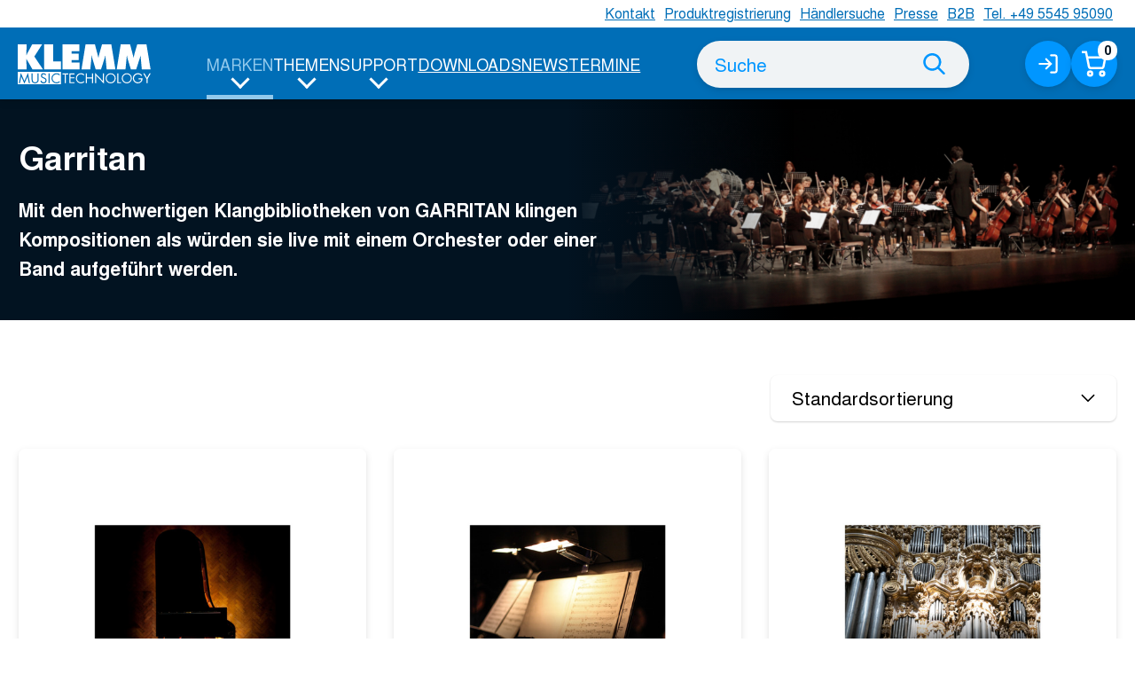

--- FILE ---
content_type: text/html; charset=UTF-8
request_url: https://klemm-music.de/marken/garritan/
body_size: 37004
content:
	<!DOCTYPE html> <html lang="de"> <head> <meta charset="utf-8"> <meta name="viewport" content="width=device-width, initial-scale=1.0"> <link rel="apple-touch-icon" sizes="180x180" href="https://klemm-music.de/wp-content/themes/klemm-music/assets/appicons/apple-touch-icon.png"> <link rel="icon" type="image/png" sizes="32x32" href="https://klemm-music.de/wp-content/themes/klemm-music/assets/appicons/favicon-32x32.png"> <link rel="icon" type="image/png" sizes="16x16" href="https://klemm-music.de/wp-content/themes/klemm-music/assets/appicons/favicon-16x16.png"> <link rel="manifest" href="https://klemm-music.de/wp-content/themes/klemm-music/assets/appicons/site.webmanifest"> <link rel="mask-icon" href="https://klemm-music.de/wp-content/themes/klemm-music/assets/appicons/safari-pinned-tab.svg" color="#0096ff"> <meta name="msapplication-TileColor" content="#0096ff"> <meta name="theme-color" content="#ffffff"> <style media="screen">*,*::before,*::after{box-sizing:border-box}html{scroll-behavior:smooth;text-rendering:optimizeSpeed;-webkit-font-smoothing:antialiased;-moz-osx-font-smoothing:grayscale;-webkit-text-size-adjust:none;min-height:0vw}body{min-height:100vh}body,h1,h2,h3,h4,h5,p,ul,ol,li,figure,figcaption,blockquote,dl,dd{margin:0}embed,iframe,img,object,video{display:block;max-width:100%}img{height:auto}input,button,textarea,select{font:inherit}textarea{resize:vertical}b,strong{font-weight:bolder}:root{--global--ease: cubic-bezier(.4, .0, .2, 1);--global--timing: .3s;--global--line: .125rem;--global--roundness: .375rem;--global--round: 2rem;--global--font-family: 'Tex Gyre Heros', -apple-system, BlinkMacSystemFont, "Segoe UI", Roboto, Oxygen-Sans, Ubuntu, Cantarell, "Helvetica Neue", sans-serif;--global--font-size-base: clamp(1em, 1.75vw, 1.3em);--global--line-height: 1.618;--global--font-size-xxl: 1.77rem;--global--font-size-xl: 1.55rem;--global--font-size-l: 1.33rem;--global--font-size-m: 1rem;--global--font-size-s: .89rem;--global--font-size-xs: .77rem;--global--section-margin: 3rem;--global--section-padding: 2rem;--global--component-margin: 1.5rem;--global--component-padding: 1rem;--content--width: 700px;--container--width: 40rem;--container--width--teaser: var(--container--width);--container--width--wide: 52rem;--container--width--wider: 70rem;--container--width--full: 100vw;--color--bg-white-copy-light: #FFFFFF;--color--brand: #0096FF;--color--brand-dark: #0071cf;--color--brand-darker: #243440;--color--brand-darkest: #192731;--color--brand-light: #92c9ec;--color--product: var(--color--brand);--color--product-dark: var(--color--brand-dark);--color--highlight: #D61256;--color--bg-light: #F0F3F5;--color--highlight--menu: var(--color--brand-light);--color--bg-medium: #D1D1D1;--color--bg-dark: #365267;--color--bg-darker: #021321;--color--copy-dark: var(--color--bg-darker);--color--copy-light: #607686;--color--error: #d72d2d;--color--success: #509850;--color--info: #ffb300;--color--border-light: #dddddd;--shadow-1: 0 1px 3px rgb(0 0 0 / 6%), 0 1px 2px rgb(0 0 0 / 12%);--shadow-2: 0 2px 3px rgb(0 0 0 / 4%), 0 3px 9px rgb(0 0 0 / 10%);--shadow-2-hover: 0 1px 3px rgb(0 0 0 / 8%), 0 2px 4px rgb(0 0 0 / 9%)}html{font-family:var(--global--font-family);font-size:var(--global--font-size-base);line-height:var(--global--line-height);color:var(--color--copy-dark);background-color:var(--color--bg-white-copy-light)}@media (max-width: 47.9375em){h1,h2,h3,h4,h5{overflow-wrap:break-word;word-wrap:break-word;-webkit-hyphens:auto;hyphens:auto}}h1{font-size:var(--global--font-size-xxl);line-height:calc(var(--global--font-size-xxl) * 1.25)}h2{font-size:var(--global--font-size-xl);line-height:calc(var(--global--font-size-xl) * 1.25)}h2:not([class]){color:var(--color--product)}h3{font-size:var(--global--font-size-l);line-height:calc(var(--global--font-size-l) * 1.25)}h4{font-size:var(--global--font-size-m);line-height:calc(var(--global--font-size-m) * 1.25)}h5{font-size:var(--global--font-size-s);line-height:calc(var(--global--font-size-s) * 1.25)}h6{font-size:var(--global--font-size-xs);line-height:calc(var(--global--font-size-xs) * 1.25)}small{font-size:var(--global--font-size-xs);line-height:calc(var(--global--font-size-xs) * 1.25)}dfn,cite,em,i{font-style:italic}pre{white-space:pre;overflow-x:auto}form,fieldset{margin:0;padding:0;border:none}input[type="text"],input[type="name"],input[type="file"],input[type="url"],input[type="number"],input[type="email"],input[type="tel"],input[type="search"],input[type="password"],input[type="date"],textarea,select{display:block;margin:0;padding:.3125em var(--global--component-padding);border:var(--global--line) solid var(--color--bg-white-copy-light);border-radius:var(--global--roundness);background-color:var(--color--bg-white-copy-light);min-width:1px;width:100%;max-width:100%;font-size:var(--global--font-size-m);font-weight:normal;box-shadow:var(--shadow-1);-webkit-appearance:none}@media (prefers-reduced-motion: no-preference){input[type="text"],input[type="name"],input[type="file"],input[type="url"],input[type="number"],input[type="email"],input[type="tel"],input[type="search"],input[type="password"],input[type="date"],textarea,select{transition:background-color var(--global--timing) var(--global--ease),border-color var(--global--timing) var(--global--ease)}}input[type="text"]:hover,input[type="text"]:focus,input[type="name"]:hover,input[type="name"]:focus,input[type="file"]:hover,input[type="file"]:focus,input[type="url"]:hover,input[type="url"]:focus,input[type="number"]:hover,input[type="number"]:focus,input[type="email"]:hover,input[type="email"]:focus,input[type="tel"]:hover,input[type="tel"]:focus,input[type="search"]:hover,input[type="search"]:focus,input[type="password"]:hover,input[type="password"]:focus,input[type="date"]:hover,input[type="date"]:focus,textarea:hover,textarea:focus,select:hover,select:focus{border-color:var(--color--brand)}input[type="text"]::-moz-placeholder, input[type="name"]::-moz-placeholder, input[type="file"]::-moz-placeholder, input[type="url"]::-moz-placeholder, input[type="number"]::-moz-placeholder, input[type="email"]::-moz-placeholder, input[type="tel"]::-moz-placeholder, input[type="search"]::-moz-placeholder, input[type="password"]::-moz-placeholder, input[type="date"]::-moz-placeholder, textarea::-moz-placeholder, select::-moz-placeholder{font-size:var(--global--font-size-m);font-weight:normal;color:var(--input--color-placeholder)}input[type="text"]::placeholder,input[type="name"]::placeholder,input[type="file"]::placeholder,input[type="url"]::placeholder,input[type="number"]::placeholder,input[type="email"]::placeholder,input[type="tel"]::placeholder,input[type="search"]::placeholder,input[type="password"]::placeholder,input[type="date"]::placeholder,textarea::placeholder,select::placeholder{font-size:var(--global--font-size-m);font-weight:normal;color:var(--input--color-placeholder)}input[aria-invalid="true"],textarea[aria-invalid="true"],select[aria-invalid="true"]{border-color:var(--color--error)}.woocommerce-invalid input{border-color:var(--color--error)}.fv-plugins-message-container{color:var(--color--error);font-size:90%}select{background-image:url('data:image/svg+xml;utf8,<svg xmlns="http://www.w3.org/2000/svg" viewBox="0 0 32 32"><polygon points="16 21.414 6.586 12 8 10.586 16 18.586 24 10.586 25.414 12 16 21.414"/></svg>');background-position:center right .75em;background-repeat:no-repeat;background-size:1.25em 1.25em;padding-right:2.5em}input[type="number"]{min-width:5.625em}input[type="file"]{padding:.3125em}input[type="search"]::-webkit-search-cancel-button{-webkit-appearance:none}label{font-weight:normal;font-size:var(--global--font-size-s);display:block;margin-bottom:calc(var(--global--component-padding) * .5);margin-top:1.5em}.form,#loginform,.woocommerce-form-login,.woocommerce-form-register,.woocommerce-ResetPassword{padding:var(--global--component-padding) var(--global--component-padding) calc(var(--global--component-padding) * 1.5) var(--global--component-padding);background:var(--color--bg-light);margin-top:1rem}.form__section:not(:first-of-type),#loginform__section:not(:first-of-type),.woocommerce-form-login__section:not(:first-of-type),.woocommerce-form-register__section:not(:first-of-type),.woocommerce-ResetPassword__section:not(:first-of-type){margin-top:2rem}.form__input-container.checkbox,.login-remember,.woocommerce-form__label-for-checkbox{margin:1rem 0;position:relative}.login-remember>label{padding-left:var(--global--section-padding)}.form-row{margin-bottom:var(--global--component-margin)}.radio-group{list-style:none;padding:0;margin:0}.radio-group .radio{position:relative}input[type="radio"],input[type="checkbox"]{align-self:flex-start;height:1.125rem;width:1.125rem;margin:0;position:absolute;top:.125rem;left:.125rem}input[type="radio"]:focus-visible+label::before,input[type="checkbox"]:focus-visible+label::before{border-color:var(--color--brand)}input[type="radio"]+label,input[type="radio"]+span,input[type="checkbox"]+label,input[type="checkbox"]+span{position:relative;padding-left:var(--global--section-padding);cursor:pointer;width:100%}input[type="radio"]+label::before,input[type="radio"]+span::before,input[type="checkbox"]+label::before,input[type="checkbox"]+span::before{content:'';position:absolute;left:0;top:-.125rem;border:var(--global--line) solid var(--color--bg-medium);background-color:var(--color--bg-white-copy-light);height:1.375rem;width:1.375rem;border-radius:.1875rem;color:var(--color--brand);display:flex;justify-content:center;align-items:center;font-weight:bold}input[type="radio"]+label:hover::before,input[type="radio"]+label:focus::before,input[type="radio"]+label:active::before,input[type="radio"]+span:hover::before,input[type="radio"]+span:focus::before,input[type="radio"]+span:active::before,input[type="checkbox"]+label:hover::before,input[type="checkbox"]+label:focus::before,input[type="checkbox"]+label:active::before,input[type="checkbox"]+span:hover::before,input[type="checkbox"]+span:focus::before,input[type="checkbox"]+span:active::before{border-color:var(--color--brand)}input[type="radio"]:checked+label::before,input[type="radio"]:checked+span::before,input[type="checkbox"]:checked+label::before,input[type="checkbox"]:checked+span::before{content:'✓';border-color:var(--color--brand)}input[type="radio"]{border-radius:var(--global--round)}input[type="radio"]+label::before,input[type="radio"]+span::before{border-radius:var(--global--round);top:.125rem}input[type="radio"]+label::after,input[type="radio"]+span::after{content:'';position:absolute;border-radius:var(--global--round);background:transparent;height:.625rem;width:.625rem;top:.5rem;left:.375rem}input[type="radio"]:checked+label::before,input[type="radio"]:checked+span::before{content:'';border-color:var(--color--brand)}input[type="radio"]:checked+label::after,input[type="radio"]:checked+span::after{background-color:var(--color--brand)}#customer_login.col2-set{display:block}abbr.required{text-decoration:none}.visually-hidden{position:absolute;overflow:hidden;clip:rect(0 0 0 0);height:1px;width:1px;margin:-1px;padding:0;border:none}.screen-reader-text{position:absolute;overflow:hidden;clip:rect(0 0 0 0);height:1px;width:1px;margin:-1px;padding:0;border:none}.screen-reader-text:focus{overflow:visible;cursor:pointer;-webkit-appearance:none;-moz-appearance:none;display:inline-block;align-items:center;min-height:2.75rem;padding:.5625em calc(var(--global--component-padding) * 1.5);font-size:var(--global--font-size-m);font-weight:bold;line-height:var(--global--line-height);color:inherit;background:transparent;border:var(--global--line) solid transparent;border-radius:var(--global--round);color:var(--color--bg-white-copy-light);border:none;background-color:var(--color--brand);position:relative;box-shadow:var(--shadow-2);display:block;position:fixed;left:var(--global--component-padding);top:var(--global--component-padding);height:auto;width:auto;clip:auto;z-index:1000}@media (prefers-reduced-motion: no-preference){.screen-reader-text:focus{transition:color var(--global--timing) var(--global--ease),background var(--global--timing) var(--global--ease),border-color var(--global--timing) var(--global--ease),box-shadow var(--global--timing) var(--global--ease)}}.screen-reader-text:focus:is(a){text-decoration:none}.screen-reader-text:focus:is(a):hover{text-decoration:none}.screen-reader-text:focus:active{transform:translateY(1px)}.screen-reader-text:focus>*{pointer-events:none}.screen-reader-text:focus:hover{filter:brightness(1.2);box-shadow:var(--shadow-2-hover)}.screen-reader-text:focus:focus-visible{outline-color:var(--color--brand)}.hyphenate{overflow-wrap:break-word;word-wrap:break-word;-webkit-hyphens:auto;hyphens:auto}.button{overflow:visible;cursor:pointer;-webkit-appearance:none;-moz-appearance:none;display:inline-block;align-items:center;min-height:2.75rem;padding:.5625em calc(var(--global--component-padding) * 1.5);font-size:var(--global--font-size-m);font-weight:bold;line-height:var(--global--line-height);color:inherit;background:transparent;border:var(--global--line) solid transparent;border-radius:var(--global--round)}@media (prefers-reduced-motion: no-preference){.button{transition:color var(--global--timing) var(--global--ease),background var(--global--timing) var(--global--ease),border-color var(--global--timing) var(--global--ease),box-shadow var(--global--timing) var(--global--ease)}}.button:is(a){text-decoration:none}.button:is(a):hover{text-decoration:none}.button:active{transform:translateY(1px)}.button>*{pointer-events:none}.button.button--contained,.button.add_to_cart_button,.button.checkout-button,.button[type="submit"],.button.sticky-cta__button,.button.wc-forward,.button.product_type_simple,.button.product_type_variable,.button.wc-backward,.button.woocommerce-button,.button.woocommerce-Button{color:var(--color--bg-white-copy-light);border:none;background-color:var(--color--brand);position:relative;box-shadow:var(--shadow-2)}.button.button--contained:hover,.button.add_to_cart_button:hover,.button.checkout-button:hover,.button[type="submit"]:hover,.button.sticky-cta__button:hover,.button.wc-forward:hover,.button.product_type_simple:hover,.button.product_type_variable:hover,.button.wc-backward:hover,.button.woocommerce-button:hover,.button.woocommerce-Button:hover{filter:brightness(1.2);box-shadow:var(--shadow-2-hover)}.button.button--contained:focus-visible,.button.add_to_cart_button:focus-visible,.button.checkout-button:focus-visible,.button[type="submit"]:focus-visible,.button.sticky-cta__button:focus-visible,.button.wc-forward:focus-visible,.button.product_type_simple:focus-visible,.button.product_type_variable:focus-visible,.button.wc-backward:focus-visible,.button.woocommerce-button:focus-visible,.button.woocommerce-Button:focus-visible{outline-color:var(--color--brand)}.button.button--outlined{color:var(--color--brand);border-color:var(--color--brand);background:var(--color--bg-white-copy-light);box-shadow:var(--shadow-2)}.button.button--outlined:hover{color:var(--color--bg-white-copy-light);background:var(--color--brand);border-color:var(--color--brand);box-shadow:var(--shadow-2-hover)}.button.button--icon{justify-content:space-between;gap:.5em;padding-top:0;padding-bottom:0}.button.button--icon .icon{width:calc(2.5em - (var(--global--line) * 2));height:calc(2.5em - (var(--global--line) * 2));flex:0 0 auto}@media (prefers-reduced-motion: no-preference){.button.button--icon .icon{transition:color var(--global--timing) var(--global--ease)}}.button.button--icon-only{display:flex;justify-content:center;align-items:center;min-width:2.5rem;padding:0}.button.button--icon-only .icon{width:calc(2.5em - (var(--global--line) * 2));height:calc(2.5em - (var(--global--line) * 2))}.button.button--icon-only:active{transform:scale(0.95)}.button.button--icon-only>*:not(.icon){position:absolute;overflow:hidden;clip:rect(0 0 0 0);height:1px;width:1px;margin:-1px;padding:0;border:none}.button.button--icon-only>*:not(.icon):focus{overflow:visible;cursor:pointer;-webkit-appearance:none;-moz-appearance:none;display:inline-block;align-items:center;min-height:2.75rem;padding:.5625em calc(var(--global--component-padding) * 1.5);font-size:var(--global--font-size-m);font-weight:bold;line-height:var(--global--line-height);color:inherit;background:transparent;border:var(--global--line) solid transparent;border-radius:var(--global--round);color:var(--color--bg-white-copy-light);border:none;background-color:var(--color--brand);position:relative;box-shadow:var(--shadow-2);display:block;position:fixed;left:var(--global--component-padding);top:var(--global--component-padding);height:auto;width:auto;clip:auto;z-index:1000}@media (prefers-reduced-motion: no-preference){.button.button--icon-only>*:not(.icon):focus{transition:color var(--global--timing) var(--global--ease),background var(--global--timing) var(--global--ease),border-color var(--global--timing) var(--global--ease),box-shadow var(--global--timing) var(--global--ease)}}.button.button--icon-only>*:not(.icon):focus:is(a){text-decoration:none}.button.button--icon-only>*:not(.icon):focus:is(a):hover{text-decoration:none}.button.button--icon-only>*:not(.icon):focus:active{transform:translateY(1px)}.button.button--icon-only>*:not(.icon):focus>*{pointer-events:none}.button.button--icon-only>*:not(.icon):focus:hover{filter:brightness(1.2);box-shadow:var(--shadow-2-hover)}.button.button--icon-only>*:not(.icon):focus:focus-visible{outline-color:var(--color--brand)}.button__container{padding-top:var(--global--section-padding);text-align:center}.button.button--mac{padding-right:calc(var(--global--component-padding) * 3.3);background-position:center right calc(var(--global--component-padding) * 1.2);background-repeat:no-repeat;background-size:1em;background-image:url("[data-uri]")}.button.button--windows{padding-right:calc(var(--global--component-padding) * 3.3);background-position:center right calc(var(--global--component-padding) * 1.2);background-repeat:no-repeat;background-size:1em;background-image:url("[data-uri]")}.read-more::after{content:'→';margin-left:0.25em;-moz-column-break-before:avoid;break-before:avoid}.page-title{margin-bottom:1rem}.page-title__logo{max-width:50vw}.icon{width:2.75em;height:2.75em;fill:currentColor}a{color:var(--color--brand-dark);text-decoration:underline}a:hover{text-decoration:none}mark{background-color:var(--color--product);color:var(--color--bg-white-copy-light);-webkit-box-decoration-break:clone;box-decoration-break:clone;padding:.2em .3em;border-radius:var(--global--roundness)}*:focus{outline:none}*:focus-visible:not(input):not(select):not(textarea){outline:var(--global--line) solid currentColor;outline-offset:2px}*:target::before{content:'';display:block}@media (min-width: 64em){*:target::before{height:5.625rem;margin:-1.875rem 0 0}}::marker{color:var(--color--product)}@media (min-width: 62.5em){.modules.has-sidebar{display:grid;grid-template-columns:calc((100% - var(--container--width--wide)) / 2) 1fr var(--global--section-margin) 320px calc((100% - var(--container--width--wide)) / 2);align-items:start}.modules.has-sidebar>*:not(.sidebar){grid-column-start:2}.modules.has-sidebar>*{padding-inline:0}.modules.has-sidebar .sidebar+.module{padding-top:0}}@media (max-width: 62.4375em){.single-post .excerpt .container.container--wide{--container--width: var(--container--width--teaser)}}.module{padding:var(--global--section-margin) var(--global--component-padding)}.module__heading{margin-top:0;margin-bottom:var(--global--component-margin)}.module+.modules>.module:first-child{padding-top:0}.section{padding:var(--global--component-padding) 0}.section__heading{margin-bottom:var(--global--component-margin)}.container{margin-left:auto;margin-right:auto;width:100%;max-width:var(--container--width)}.container--wide{--container--width: var(--container--width--wide)}.container--wider{--container--width: var(--container--width--wider)}.container--full{--container--width: var(--container--width--full)}.container--left{margin-left:calc((100vw - var(--container--width--wider)) / 2)}.container--right{margin-right:calc((100vw - var(--container--width--wider)) / 2)}.content-alignment-left .container:not(.container--wider){--container--width: var(--container--width--wider)}.content-alignment-left .container:not(.container--wider)>*{max-width:var(--content--width);margin-left:0}@media (prefers-reduced-motion: no-preference){[data-observer="in-viewport"],[data-observer="inner-in-viewport"]>*{opacity:0}[data-observer="in-viewport"].in-viewport,[data-observer="inner-in-viewport"]>*.in-viewport{animation:inViewport 1s var(--global--ease) forwards}[data-observer="in-viewport"].not-in-viewport,[data-observer="inner-in-viewport"]>*.not-in-viewport{opacity:1;animation:notInViewport 1s var(--global--ease) forwards}}@keyframes inViewport{to{opacity:1}}@keyframes notInViewport{to{opacity:0}}body{display:flex;flex-direction:column}.site-header,.site-footer{flex:0 0 auto}.site-main{flex:1 1 auto;position:relative}ul.products{margin-left:auto;margin-right:auto;width:100%;max-width:var(--container--width);--container--width: var(--container--width--wider);display:grid;grid-gap:var(--global--component-margin);margin-bottom:var(--global--section-margin);padding:0;list-style:none;grid-template-columns:1fr}@media (min-width: 31.25em){ul.products.columns-1{grid-template-columns:repeat(auto-fill, minmax(35em, 1fr))}ul.products.columns-2{grid-template-columns:repeat(auto-fill, minmax(22em, 1fr))}ul.products.columns-3{grid-template-columns:repeat(auto-fill, minmax(17.5em, 1fr))}ul.products.columns-4{grid-template-columns:repeat(auto-fill, minmax(14em, 1fr))}}.teasers>.product,li.product{position:relative;padding:var(--global--component-padding);border-radius:var(--global--roundness);box-shadow:var(--shadow-2);background-color:var(--color--bg-white-copy-light);display:block;overflow:hidden;display:flex;flex-direction:column}@media (prefers-reduced-motion: no-preference){.teasers>.product,li.product{will-change:box-shadow;transition:box-shadow var(--global--timing) var(--global--ease)}}.teasers>.product:hover,li.product:hover{box-shadow:var(--shadow-2-hover)}.teasers>.product a:not(.woocommerce-loop-product__link):not(.button),li.product a:not(.woocommerce-loop-product__link):not(.button){position:relative;z-index:1}.teasers>.product .woocommerce-loop-product__title,li.product .woocommerce-loop-product__title{color:var(--color--brand-dark);font-size:var(--global--font-size-l);margin-bottom:1rem}.teasers>.product .woocommerce-loop-product__link,li.product .woocommerce-loop-product__link{text-decoration:none;color:var(--color--copy-dark);display:flex;flex-direction:column;margin-bottom:calc(var(--global--component-padding) * -.5);flex:1}.teasers>.product .woocommerce-loop-product__link::before,li.product .woocommerce-loop-product__link::before{content:'';position:absolute;top:0;right:0;bottom:0;left:0}.teasers>.product .woocommerce-loop-product__link:hover .woocommerce-loop-product__title,li.product .woocommerce-loop-product__link:hover .woocommerce-loop-product__title{color:var(--color--brand-dark);text-decoration:underline}.teasers>.product .woocommerce-loop-product__footer,li.product .woocommerce-loop-product__footer{padding-right:calc(1rem + calc(var(--global--component-padding) * 2));line-height:100%;margin-top:.5rem}.teasers>.product .price,.teasers>.product .price__hek,li.product .price,li.product .price__hek{display:block;font-size:var(--global--font-size-l);font-weight:bold;margin-top:auto}.teasers>.product .price del,.teasers>.product .price__hek del,li.product .price del,li.product .price__hek del{color:var(--color--bg-medium);font-size:var(--global--font-size-m);font-weight:normal}.teasers>.product .price ins,.teasers>.product .price__hek ins,li.product .price ins,li.product .price__hek ins{text-decoration:none}.teasers>.product .price__hek+.price,li.product .price__hek+.price{font-size:var(--global--font-size-m)}.teasers>.product .wc-gzd-additional-info,li.product .wc-gzd-additional-info{display:inline-block;font-size:var(--global--font-size-xs);color:var(--color--bg-dark)}.teasers>.product .button,li.product .button{overflow:visible;cursor:pointer;-webkit-appearance:none;-moz-appearance:none;display:inline-block;align-items:center;min-height:2.75rem;padding:.5625em calc(var(--global--component-padding) * 1.5);font-size:var(--global--font-size-m);font-weight:bold;line-height:var(--global--line-height);color:inherit;background:transparent;border:var(--global--line) solid transparent;border-radius:var(--global--round);color:var(--color--bg-white-copy-light);border:none;background-color:var(--color--brand);position:relative;box-shadow:var(--shadow-2);justify-content:space-between;gap:.5em;padding-top:0;padding-bottom:0;background-color:var(--color--highlight);color:var(--color--bg-white-copy-light);border:none;height:2.5rem;width:2.5rem;padding:.5rem;border-radius:var(--global--round);position:absolute;right:var(--global--component-padding);bottom:var(--global--component-padding);min-height:auto}@media (prefers-reduced-motion: no-preference){.teasers>.product .button,li.product .button{transition:color var(--global--timing) var(--global--ease),background var(--global--timing) var(--global--ease),border-color var(--global--timing) var(--global--ease),box-shadow var(--global--timing) var(--global--ease)}}.teasers>.product .button:is(a),li.product .button:is(a){text-decoration:none}.teasers>.product .button:is(a):hover,li.product .button:is(a):hover{text-decoration:none}.teasers>.product .button:active,li.product .button:active{transform:translateY(1px)}.teasers>.product .button>*,li.product .button>*{pointer-events:none}.teasers>.product .button:hover,li.product .button:hover{filter:brightness(1.2);box-shadow:var(--shadow-2-hover)}.teasers>.product .button:focus-visible,li.product .button:focus-visible{outline-color:var(--color--brand)}.teasers>.product .button .icon,li.product .button .icon{width:calc(2.5em - (var(--global--line) * 2));height:calc(2.5em - (var(--global--line) * 2));flex:0 0 auto}@media (prefers-reduced-motion: no-preference){.teasers>.product .button .icon,li.product .button .icon{transition:color var(--global--timing) var(--global--ease)}}.teasers>.product .button .icon,li.product .button .icon{height:100%;width:100%}.teasers>.product .added_to_cart,li.product .added_to_cart{display:inline-block;font-size:var(--global--font-size-xs)}.teasers>.product .attachment-woocommerce_thumbnail,.teasers>.product .woocommerce-placeholder,li.product .attachment-woocommerce_thumbnail,li.product .woocommerce-placeholder{margin:calc(var(--global--component-padding) * -1) calc(var(--global--component-padding) * -1) var(--global--component-padding) calc(var(--global--component-padding) * -1);width:calc(100% + calc(var(--global--component-padding) * 2));max-width:calc(100% + calc(var(--global--component-padding) * 2));aspect-ratio:1 / 1;-o-object-fit:contain;object-fit:contain}.teasers>.product .woocommerce-LoopProduct-link .onsale,li.product .woocommerce-LoopProduct-link .onsale{position:absolute;background-color:var(--color--highlight);color:var(--color--bg-white-copy-light);font-size:var(--global--font-size-xs);font-weight:bold;text-transform:uppercase;top:var(--global--component-padding);left:var(--global--component-padding);padding:calc(var(--global--component-padding) * .15) calc(var(--global--component-padding) * .5);border-radius:var(--global--roundness)}.woocommerce-ordering{margin:0 0 var(--global--component-margin) auto;max-width:18.75rem}.product-summary{padding:var(--global--section-padding) var(--global--component-padding);background-color:var(--color--bg-light);position:relative;font-size:var(--global--font-size-s);min-height:33vw}@media (min-width: 81.875em){.product-summary{min-height:28em}.large+.product-summary{min-height:20em}}@media (max-width: 46.8125em){.product-summary{padding-top:50%}}.product-summary__inner-container{position:relative}@media (min-width: 37.5em){.product-summary__inner-container{display:grid;grid-column-gap:var(--global--section-padding);grid-template-columns:37% 1fr;align-items:end}}.product-summary .box__primary{padding:0;background:transparent;border:none;--color--brand: var(--color--product);--color--brand-dark: var(--color--product-dark)}@media (min-width: 37.5em) and (max-width: 46.8125em){.product-summary .box__primary{grid-column:1 / 3}}@media (min-width: 46.875em){.product-summary .box__primary{grid-column:2 / 2}}.product-summary .box__primary .price,.product-summary .box__primary .price__hek{display:block;font-weight:bold;font-size:var(--global--font-size-xxl);color:var(--color--brand)}.product-summary .box__primary .price__hek+.price{font-size:var(--global--font-size-m)}.product-summary .box__primary .legal-price-info{margin-top:0;font-size:var(--global--font-size-xs)}.product-summary .box__primary .price-info{font-size:var(--global--font-size-m)}.product-summary .box__primary .wc-gzd-additional-info{display:inline-block;font-size:var(--global--font-size-xs);margin-bottom:var(--global--component-margin)}.product-summary .box__primary .wc-gzd-additional-info>.wc-gzd-additional-info{margin:0;display:inline-block !important}.product-summary .box__primary .wc-gzd-additional-info:empty{display:none !important}.product-summary .box__primary .product_meta{margin:var(--global--component-margin) 0}.product-summary .box__primary .product_meta>span{display:block}.product-summary .box__primary .cart:not(.variations_form),.product-summary .box__primary .woocommerce-variation-add-to-cart{display:grid;grid-template-columns:auto 1fr;grid-gap:var(--global--component-padding);margin:var(--global--component-padding) 0;align-items:end}.product-summary .box__primary .cart:not(.variations_form) button,.product-summary .box__primary .woocommerce-variation-add-to-cart button{margin-right:auto;margin-bottom:-.3em}.product-summary .box__primary .variations{margin-top:var(--global--component-padding);margin-bottom:var(--global--component-padding)}.product-summary .box__primary .variations tbody{display:flex;flex-wrap:wrap;gap:var(--global--component-padding)}.product-summary .box__primary .variations tr{display:flex;flex-direction:column;flex:1 1 30%}.product-summary .box__primary .variations td{padding:0}.product-summary .box__primary .variations .value{text-align:right}.product-summary .box__primary .reset_variations{display:inline-block;margin:calc(var(--global--component-padding) * .5) 0 0 0;white-space:nowrap}.product-summary .box__primary .woocommerce-variation{margin-bottom:var(--global--component-margin)}.product-summary .box__primary .woocommerce-variation>*{margin:var(--global--component-padding) 0}.product-summary .box__primary .available,.product-summary .box__primary .woocommerce-variation>*:not(.woocommerce-variation-available){position:relative;padding-left:calc(1.5em + calc(var(--global--component-padding) * .5))}.product-summary .box__primary .available.collapsible,.product-summary .box__primary .woocommerce-variation>*:not(.woocommerce-variation-available).collapsible{border:none;padding:0 0 0 calc(1.5em + calc(var(--global--component-padding) * .5))}.product-summary .box__primary .available.collapsible .collapsible__heading,.product-summary .box__primary .woocommerce-variation>*:not(.woocommerce-variation-available).collapsible .collapsible__heading{font-size:var(--global--font-size-s);font-weight:normal;width:auto;display:inline-block}.product-summary .box__primary .available.collapsible .collapsible__toggle,.product-summary .box__primary .woocommerce-variation>*:not(.woocommerce-variation-available).collapsible .collapsible__toggle{padding:0 calc(var(--global--component-padding) * 2) 0 0;position:relative;color:var(--color--brand);text-decoration:underline;text-align:left}.product-summary .box__primary .available.collapsible .collapsible__toggle .icon,.product-summary .box__primary .woocommerce-variation>*:not(.woocommerce-variation-available).collapsible .collapsible__toggle .icon{left:auto;right:0}.product-summary .box__primary .available.collapsible .collapsible__toggle:hover,.product-summary .box__primary .woocommerce-variation>*:not(.woocommerce-variation-available).collapsible .collapsible__toggle:hover{-webkit-text-decoration-color:var(--color--highlight);text-decoration-color:var(--color--highlight)}.product-summary .box__primary .available.collapsible .collapsible__body,.product-summary .box__primary .woocommerce-variation>*:not(.woocommerce-variation-available).collapsible .collapsible__body{margin-top:var(--global--component-padding)}.product-summary .box__primary .available .icon,.product-summary .box__primary .woocommerce-variation>*:not(.woocommerce-variation-available) .icon{position:absolute;top:0;left:0;color:var(--color--brand);height:1.5em;width:1.5em}@media (min-width: 62.5em){.product-description__inner-container{display:grid;grid-column-gap:var(--global--section-padding);grid-template-columns:2fr 1fr;grid-template-rows:auto auto auto}}.product-description__short{grid-row-start:1;max-width:var(--content--width);grid-row:1/3}@media (min-width: 62.5em){.product-description__long{grid-column:1/3;grid-row:3}}.product-description__long .module.wysiwyg .container>*{max-width:var(--content--width);margin-left:0}.product-description__long .modules>.module:not(.testimonial){padding:var(--global--section-margin) 0}.product-description__long .modules>.module:not(.testimonial):first-child{margin-top:var(--global--section-padding)}.product-description__long.collapsible>.collapsible__body{max-width:100vw;width:100vw;margin-top:var(--global--component-padding)}@media (max-width: 94.4375em){.product-description__long.collapsible>.collapsible__body{margin-left:calc(var(--global--component-padding) * -1);padding-left:var(--global--component-padding);padding-right:var(--global--component-padding)}.product-description__long.collapsible>.collapsible__body .background-color,.product-description__long.collapsible>.collapsible__body .background-image{margin-left:calc(var(--global--component-padding) * -1);margin-right:calc(var(--global--component-padding) * -1);padding-left:var(--global--component-padding);padding-right:var(--global--component-padding)}}@media (min-width: 94.5em){.product-description__long.collapsible>.collapsible__body{margin-left:calc((100vw - var(--container--width)) / -2)}}.product-description__box{grid-column-start:2;align-self:start;margin-block:var(--global--component-margin)}.product-description__box.box__highlight{margin-top:0;grid-row:1}.product-description__box.box__highlight>*:not(ul){max-width:var(--content--width);margin-left:0}@media (min-width: 37.5em) and (max-width: 62.4375em){.product-description__box.box__highlight ul{display:flex;flex-wrap:wrap;gap:0 calc(var(--global--section-margin) * 1.5)}.product-description__box.box__highlight ul li{flex:calc(50% - var(--global--section-margin))}}.product-description__box.box__download{background-color:var(--color--product);color:var(--color--bg-white-copy-light);border:none;border-radius:var(--global--roundness);grid-row:2}.product-description__box.box__download>*{max-width:var(--content--width);margin-left:0}.product-description__box.box__download h2{color:var(--color--bg-white-copy-light)}.product-description__box.box__download .button.button--contained{background-color:var(--color--bg-white-copy-light);color:var(--color--product);width:auto;padding-left:3em}.product-description__box.box__download .button.button--contained .icon{height:1.5em;width:1.5em;position:absolute;left:1em}.product-upsell,.product-related,.product-popular,.post-newest{background-color:var(--color--bg-light);padding:var(--global--section-margin) var(--global--component-padding);margin:0}.product-upsell .container>h2,.product-related .container>h2,.product-popular .container>h2,.post-newest .container>h2{text-align:center}.product-upsell .up-sells>h2,.product-upsell .related>h2,.product-related .up-sells>h2,.product-related .related>h2{margin-bottom:var(--global--component-margin);text-align:center;color:var(--color--copy-dark)}.woocommerce-cart .woocommerce{--content--width: 100%;display:grid;gap:var(--global--section-margin);align-items:start}@media (min-width: 62.5em){.woocommerce-cart .woocommerce{grid-template-columns:1fr 21.875rem}}.woocommerce-cart .woocommerce-cart-form__contents thead{display:none}.woocommerce-cart .woocommerce-cart-form__cart-item{background-color:var(--color--bg-white-copy-light);display:grid;grid-template-areas:"thumb thumb" "name name" "price quantity" "subtotal subtotal";margin-bottom:var(--global--component-margin);border-radius:var(--global--roundness);padding:var(--global--component-padding) calc(var(--global--component-padding) * 2) var(--global--component-padding) var(--global--component-padding);gap:var(--global--component-padding);box-shadow:var(--shadow-2);position:relative;grid-template-columns:1fr 1fr}@media (min-width: 28.125em){.woocommerce-cart .woocommerce-cart-form__cart-item{grid-template-areas:"thumb name name" "price quantity subtotal"}}@media (min-width: 50em){.woocommerce-cart .woocommerce-cart-form__cart-item{grid-template-areas:"thumb name price quantity subtotal";gap:calc(var(--global--component-padding) * 2)}}@media (min-width: 62.5em){.woocommerce-cart .woocommerce-cart-form__cart-item{grid-template-areas:"thumb name name" "price quantity subtotal"}}@media (min-width: 75em){.woocommerce-cart .woocommerce-cart-form__cart-item{grid-template-areas:"thumb name price quantity subtotal"}}.woocommerce-cart .woocommerce-cart-form__cart-item>*{padding:0;font-weight:bold}.woocommerce-cart .woocommerce-cart-form .product-remove{position:absolute;height:44px;width:44px;top:-5px;right:-5px;border-radius:var(--global--roundness);padding:0}.woocommerce-cart .woocommerce-cart-form .product-remove .remove{display:block;height:100%;width:100%;color:var(--color--bg-medium)}@media (prefers-reduced-motion: no-preference){.woocommerce-cart .woocommerce-cart-form .product-remove .remove{will-change:color;transition:color var(--global--timing) var(--global--ease)}}.woocommerce-cart .woocommerce-cart-form .product-remove .remove .icon{padding:25%;height:100%;width:100%;pointer-events:none}.woocommerce-cart .woocommerce-cart-form .product-remove .remove:hover{color:var(--color--brand)}.woocommerce-cart .woocommerce-cart-form .product-thumbnail{-ms-grid-row:1;-ms-grid-column:1;-ms-grid-column-span:3;max-width:6.25rem;grid-area:thumb}.woocommerce-cart .woocommerce-cart-form .product-price{-ms-grid-row:5;-ms-grid-column:1;grid-area:price}.woocommerce-cart .woocommerce-cart-form .product-subtotal{-ms-grid-row:7;-ms-grid-column:1;-ms-grid-column-span:3;grid-area:subtotal}.woocommerce-cart .woocommerce-cart-form .product-name::before,.woocommerce-cart .woocommerce-cart-form .product-price::before,.woocommerce-cart .woocommerce-cart-form .product-quantity::before,.woocommerce-cart .woocommerce-cart-form .product-subtotal::before{content:attr(data-title);color:var(--color--copy-light);display:block;margin-bottom:.625rem;font-size:var(--global--font-size-s);font-weight:normal}.woocommerce-cart .woocommerce-cart-form .product-quantity{-ms-grid-row:5;-ms-grid-column:3;grid-area:quantity}.woocommerce-cart .woocommerce-cart-form .product-quantity input{position:relative;top:-.4em;width:5.625rem}.woocommerce-cart .woocommerce-cart-form .product-name{-ms-grid-row:3;-ms-grid-column:1;-ms-grid-column-span:3;grid-area:name}@media (min-width: 28.125em){.woocommerce-cart .woocommerce-cart-form .product-thumbnail{-ms-grid-row:1;-ms-grid-column:1;-ms-grid-column-span:1}.woocommerce-cart .woocommerce-cart-form .product-price{-ms-grid-row:2;-ms-grid-column:1}.woocommerce-cart .woocommerce-cart-form .product-subtotal{-ms-grid-row:2;-ms-grid-column:3;-ms-grid-column-span:1}.woocommerce-cart .woocommerce-cart-form .product-quantity{-ms-grid-row:2;-ms-grid-column:2}.woocommerce-cart .woocommerce-cart-form .product-name{-ms-grid-row:1;-ms-grid-column:2;-ms-grid-column-span:2}}@media (min-width: 50em){.woocommerce-cart .woocommerce-cart-form .product-thumbnail{-ms-grid-row:1;-ms-grid-column:1;-ms-grid-column-span:1}.woocommerce-cart .woocommerce-cart-form .product-price{-ms-grid-row:1;-ms-grid-column:5}.woocommerce-cart .woocommerce-cart-form .product-subtotal{-ms-grid-row:1;-ms-grid-column:9;-ms-grid-column-span:1}.woocommerce-cart .woocommerce-cart-form .product-quantity{-ms-grid-row:1;-ms-grid-column:7}.woocommerce-cart .woocommerce-cart-form .product-name{-ms-grid-row:1;-ms-grid-column:3;-ms-grid-column-span:1}}@media (min-width: 62.5em){.woocommerce-cart .woocommerce-cart-form .product-thumbnail{-ms-grid-row:1;-ms-grid-column:1;-ms-grid-column-span:1}.woocommerce-cart .woocommerce-cart-form .product-price{-ms-grid-row:2;-ms-grid-column:1}.woocommerce-cart .woocommerce-cart-form .product-subtotal{-ms-grid-row:2;-ms-grid-column:3;-ms-grid-column-span:1}.woocommerce-cart .woocommerce-cart-form .product-quantity{-ms-grid-row:2;-ms-grid-column:2}.woocommerce-cart .woocommerce-cart-form .product-name{-ms-grid-row:1;-ms-grid-column:2;-ms-grid-column-span:2}}@media (min-width: 75em){.woocommerce-cart .woocommerce-cart-form .product-thumbnail{-ms-grid-row:1;-ms-grid-column:1;-ms-grid-column-span:1}.woocommerce-cart .woocommerce-cart-form .product-price{-ms-grid-row:1;-ms-grid-column:3}.woocommerce-cart .woocommerce-cart-form .product-subtotal{-ms-grid-row:1;-ms-grid-column:5;-ms-grid-column-span:1}.woocommerce-cart .woocommerce-cart-form .product-quantity{-ms-grid-row:1;-ms-grid-column:4}.woocommerce-cart .woocommerce-cart-form .product-name{-ms-grid-row:1;-ms-grid-column:2;-ms-grid-column-span:1}}@media (max-width: 28.0625em){.woocommerce-cart .woocommerce-cart-form .product-name::before{display:none}}.woocommerce-cart .woocommerce-cart-form .product-name a{text-decoration:none}.woocommerce-cart .woocommerce-cart-form .product-name .item-desc{font-weight:normal;font-size:var(--global--font-size-s)}.woocommerce-cart .woocommerce-cart-form .product-name .variation{font-size:var(--global--font-size-s)}.woocommerce-cart .woocommerce-cart-form .product-name .variation dd{font-weight:normal}.woocommerce-cart .woocommerce-cart-form .actions{padding:0}.woocommerce-cart .woocommerce-cart-form .actions>.button{overflow:visible;cursor:pointer;-webkit-appearance:none;-moz-appearance:none;display:inline-block;align-items:center;min-height:2.75rem;padding:.5625em calc(var(--global--component-padding) * 1.5);font-size:var(--global--font-size-m);font-weight:bold;line-height:var(--global--line-height);color:inherit;background:transparent;border:var(--global--line) solid transparent;border-radius:var(--global--round);color:var(--color--brand);border-color:var(--color--brand);background:var(--color--bg-white-copy-light);box-shadow:var(--shadow-2);margin-top:var(--global--component-margin)}@media (prefers-reduced-motion: no-preference){.woocommerce-cart .woocommerce-cart-form .actions>.button{transition:color var(--global--timing) var(--global--ease),background var(--global--timing) var(--global--ease),border-color var(--global--timing) var(--global--ease),box-shadow var(--global--timing) var(--global--ease)}}.woocommerce-cart .woocommerce-cart-form .actions>.button:is(a){text-decoration:none}.woocommerce-cart .woocommerce-cart-form .actions>.button:is(a):hover{text-decoration:none}.woocommerce-cart .woocommerce-cart-form .actions>.button:active{transform:translateY(1px)}.woocommerce-cart .woocommerce-cart-form .actions>.button>*{pointer-events:none}.woocommerce-cart .woocommerce-cart-form .actions>.button:hover{color:var(--color--bg-white-copy-light);background:var(--color--brand);border-color:var(--color--brand);box-shadow:var(--shadow-2-hover)}.woocommerce-cart .woocommerce-cart-form .coupon{margin-top:var(--global--section-padding);background-color:var(--color--bg-light);padding:var(--global--component-padding);border-radius:var(--global--roundness);display:grid;gap:var(--global--component-padding);grid-template-areas:"label" "input" "submit"}@media (min-width: 34.375em){.woocommerce-cart .woocommerce-cart-form .coupon{grid-template-areas:"label label" "input submit";grid-template-columns:1fr auto}}.woocommerce-cart .woocommerce-cart-form .coupon label{-ms-grid-row:1;-ms-grid-column:1;grid-area:label;margin-top:0;margin-bottom:calc(calc(var(--global--component-padding) * -1) + calc(var(--global--component-padding) * .5))}.woocommerce-cart .woocommerce-cart-form .coupon input{-ms-grid-row:3;-ms-grid-column:1;grid-area:input}.woocommerce-cart .woocommerce-cart-form .coupon button{-ms-grid-row:5;-ms-grid-column:1;overflow:visible;cursor:pointer;-webkit-appearance:none;-moz-appearance:none;display:inline-block;align-items:center;min-height:2.75rem;padding:.5625em calc(var(--global--component-padding) * 1.5);font-size:var(--global--font-size-m);font-weight:bold;line-height:var(--global--line-height);color:inherit;background:transparent;border:var(--global--line) solid transparent;border-radius:var(--global--round);color:var(--color--brand);border-color:var(--color--brand);background:var(--color--bg-white-copy-light);box-shadow:var(--shadow-2);grid-area:submit}@media (prefers-reduced-motion: no-preference){.woocommerce-cart .woocommerce-cart-form .coupon button{transition:color var(--global--timing) var(--global--ease),background var(--global--timing) var(--global--ease),border-color var(--global--timing) var(--global--ease),box-shadow var(--global--timing) var(--global--ease)}}.woocommerce-cart .woocommerce-cart-form .coupon button:is(a){text-decoration:none}.woocommerce-cart .woocommerce-cart-form .coupon button:is(a):hover{text-decoration:none}.woocommerce-cart .woocommerce-cart-form .coupon button:active{transform:translateY(1px)}.woocommerce-cart .woocommerce-cart-form .coupon button>*{pointer-events:none}.woocommerce-cart .woocommerce-cart-form .coupon button:hover{color:var(--color--bg-white-copy-light);background:var(--color--brand);border-color:var(--color--brand);box-shadow:var(--shadow-2-hover)}.woocommerce-cart .cart-collaterals h2{margin:0 0 1rem;font-size:var(--global--font-size-xxl);line-height:calc(var(--global--font-size-xxl) * 1.25);color:var(--color--copy-dark)}.woocommerce-cart .cart-collaterals .shop_table{background:var(--color--brand-darker);color:var(--color--bg-white-copy-light);border-radius:var(--global--roundness);padding:var(--global--component-padding);box-shadow:var(--shadow-2)}.woocommerce-cart .cart-collaterals .shop_table tbody{display:grid;gap:var(--global--component-padding)}.woocommerce-cart .cart-collaterals .shop_table tr{display:grid;grid-template-columns:auto 1fr;gap:var(--global--component-padding)}.woocommerce-cart .cart-collaterals .shop_table td{text-align:right}.woocommerce-cart .cart-collaterals .shop_table th,.woocommerce-cart .cart-collaterals .shop_table td{padding:0;font-weight:normal;-webkit-hyphens:auto;hyphens:auto}.woocommerce-cart .cart-collaterals .shop_table .woocommerce-shipping-methods{list-style:none;padding:0}.woocommerce-cart .cart-collaterals .shop_table .woocommerce-shipping-methods label{font-size:var(--global--font-size-m);margin-top:0}.woocommerce-cart .cart-collaterals .shop_table .woocommerce-shipping-destination,.woocommerce-cart .cart-collaterals .shop_table .woocommerce-shipping-calculator{font-size:var(--global--font-size-xs);line-height:130%}.woocommerce-cart .cart-collaterals .shop_table .shipping-calculator-form{margin-top:var(--global--component-padding)}.woocommerce-cart .cart-collaterals .shop_table .shipping-calculator-form .form-row{margin-bottom:.5rem}.woocommerce-cart .cart-collaterals .shop_table .shipping-calculator-form .button{font-size:var(--global--font-size-s);padding:0.5625em var(--global--component-padding);min-height:auto}.woocommerce-cart .cart-collaterals .shop_table .order-total{padding-top:var(--global--component-padding);border-top:var(--global--line) solid var(--color--brand-darkest)}.woocommerce-cart .cart-collaterals .shop_table .order-total th{font-weight:bold}.woocommerce-cart .cart-collaterals .shop_table .order-total small{display:block;line-height:130%}.woocommerce-cart .cart-collaterals .wc-proceed-to-checkout{margin-top:var(--global--component-margin);text-align:right}.return-to-shop,.cart-empty{grid-column:1 / span 2;margin-top:calc(var(--global--section-margin) * -1)}.woocommerce-notices-wrapper{order:2}#account_username_field{background-color:var(--color--bg-light);padding:var(--global--component-padding);border-radius:var(--global--roundness)}.step-nav{list-style:none;padding:0;margin-bottom:calc(var(--global--section-margin) * .25);position:relative}@media (min-width: 31.25em){.step-nav{display:flex;flex-direction:row;justify-content:space-between;margin-bottom:var(--global--section-margin)}.step-nav::after{content:'';height:var(--global--line);width:100%;background-color:var(--color--bg-light);display:block;position:absolute;top:50%;left:0}}.step-nav li{position:relative;background-color:var(--color--bg-white-copy-light);z-index:2;display:inline-block}@media (max-width: 31.1875em){.step-nav li{font-size:var(--global--font-size-xs)}.step-nav li::after{content:'»';color:var(--color--bg-medium)}.step-nav li:last-child::after{display:none}}@media (min-width: 31.25em){.step-nav li{padding:0 .5rem}.step-nav li:first-child{padding-left:0}.step-nav li:last-child{padding-right:0}}.step-nav a{font-weight:bold;text-decoration:none;color:var(--color--brand)}.step-nav a:hover{text-decoration:underline}.step-nav .active a{font-weight:bold;color:var(--color--highlight)}.step-nav .active ~ li a{font-weight:normal;color:var(--color--copy-light)}.step-nav .active ~ li a:hover{text-decoration:none}.step-number{display:none}.step-buttons{margin-top:var(--global--component-margin);display:grid;grid-template-columns:auto;grid-template-rows:auto auto;gap:var(--global--component-padding);align-items:center}@media (min-width: 27.5em){.step-buttons{grid-template-columns:auto auto;grid-template-rows:auto}}@media (min-width: 27.5em){.step-buttons .next-step-button{justify-self:end;grid-column:2}}@media (max-width: 27.4375em){.step-buttons .prev-step-button{grid-row:2;justify-self:center}}.checkout_coupon{margin-top:var(--global--section-padding);background-color:var(--color--bg-light);padding:var(--global--component-padding);border-radius:var(--global--roundness);display:grid;gap:var(--global--component-padding);grid-template-areas:"label" "input" "submit"}@media (min-width: 34.375em){.checkout_coupon{grid-template-areas:"label label" "input submit";grid-template-columns:1fr auto}.checkout_coupon > label{-ms-grid-row:1;-ms-grid-column:1;-ms-grid-column-span:2}.checkout_coupon > input{-ms-grid-row:2;-ms-grid-column:1}.checkout_coupon > button{-ms-grid-row:2;-ms-grid-column:2}}.checkout_coupon>*{margin:0}.checkout_coupon>p:first-child{-ms-grid-row:1;-ms-grid-column:1;grid-area:label}.checkout_coupon > .checkout_coupon>p:first-child{-ms-grid-row:1;-ms-grid-column:1;-ms-grid-column-span:1}.checkout_coupon .form-row-first{-ms-grid-row:3;-ms-grid-column:1;grid-area:input}.checkout_coupon .form-row-first input{height:100%}.checkout_coupon .form-row-last{-ms-grid-row:5;-ms-grid-column:1;grid-area:submit}@media (min-width: 34.375em){.woocommerce-cart .woocommerce-cart-form .coupon label{-ms-grid-row:1;-ms-grid-column:1;-ms-grid-column-span:2}.woocommerce-cart .woocommerce-cart-form .coupon input{-ms-grid-row:2;-ms-grid-column:1}.woocommerce-cart .woocommerce-cart-form .coupon button{-ms-grid-row:2;-ms-grid-column:2}.checkout_coupon>p:first-child{-ms-grid-row:1;-ms-grid-column:1;-ms-grid-column-span:2}.checkout_coupon > .checkout_coupon>p:first-child{-ms-grid-row:1;-ms-grid-column:1;-ms-grid-column-span:2}.checkout_coupon .form-row-first{-ms-grid-row:2;-ms-grid-column:1}.checkout_coupon > .form-row-first{-ms-grid-row:2;-ms-grid-column:1}.checkout_coupon .form-row-last{-ms-grid-row:2;-ms-grid-column:2}.checkout_coupon > .form-row-last{-ms-grid-row:2;-ms-grid-column:2}}.checkout_coupon .form-row-last .button{overflow:visible;cursor:pointer;-webkit-appearance:none;-moz-appearance:none;display:inline-block;align-items:center;min-height:2.75rem;padding:.5625em calc(var(--global--component-padding) * 1.5);font-size:var(--global--font-size-m);font-weight:bold;line-height:var(--global--line-height);color:inherit;background:transparent;border:var(--global--line) solid transparent;border-radius:var(--global--round);color:var(--color--brand);border-color:var(--color--brand);background:var(--color--bg-white-copy-light);box-shadow:var(--shadow-2);width:100%}@media (prefers-reduced-motion: no-preference){.checkout_coupon .form-row-last .button{transition:color var(--global--timing) var(--global--ease),background var(--global--timing) var(--global--ease),border-color var(--global--timing) var(--global--ease),box-shadow var(--global--timing) var(--global--ease)}}.checkout_coupon .form-row-last .button:is(a){text-decoration:none}.checkout_coupon .form-row-last .button:is(a):hover{text-decoration:none}.checkout_coupon .form-row-last .button:active{transform:translateY(1px)}.checkout_coupon .form-row-last .button>*{pointer-events:none}.checkout_coupon .form-row-last .button:hover{color:var(--color--bg-white-copy-light);background:var(--color--brand);border-color:var(--color--brand);box-shadow:var(--shadow-2-hover)}.woocommerce-form-coupon-toggle+.woocommerce-error{list-style:none;padding:0;border:0;margin-top:1rem;color:var(--color--error)}.woocommerce-form-coupon-toggle+.woocommerce-message{margin-top:1rem;color:var(--color--success)}#billing_first_name_field,#shipping_first_name_field{display:none}form.woocommerce-checkout h3{margin-top:0}form.woocommerce-checkout .woocommerce-billing-fields,form.woocommerce-checkout .shipping_address,form.woocommerce-checkout .woocommerce-additional-fields,form.woocommerce-checkout #order-payment,form.woocommerce-checkout #order-verify{background-color:var(--color--bg-light);padding:var(--global--component-padding);border-radius:var(--global--roundness);margin-top:var(--global--component-margin)}form#order_review .payment_methods{background-color:var(--color--bg-light);padding:var(--global--component-padding);border-radius:var(--global--roundness);margin-top:var(--global--component-margin)}form#order_review .shop_table{background-color:var(--color--bg-light);padding:var(--global--component-padding);border-radius:var(--global--roundness);margin-top:var(--global--component-margin)}form#order_review .shop_table .order_item{background-color:var(--color--bg-white-copy-light);display:grid;grid-template-columns:auto 1fr auto;grid-template-rows:auto auto;margin-bottom:var(--global--component-margin);border-radius:var(--global--roundness);padding:var(--global--component-padding);gap:var(--global--component-padding);box-shadow:var(--shadow-2);position:relative}form#order_review .shop_table .order_item .product-name{grid-column:1;grid-row:1}form#order_review .shop_table .order_item .product-quantity{grid-column:2;grid-row:1}form#order_review .shop_table .order_item .product-subtotal{font-weight:bold;text-align:right;grid-column:3;grid-row:2}form#order_review .shop_table .order_item .wc-gzd-product-name-left{max-width:6.25rem;margin-right:var(--global--component-margin)}form#order_review .shop_table .order_item .item-desc{font-weight:normal;font-size:var(--global--font-size-s)}form#order_review .shop_table .order_item .variation{font-size:var(--global--font-size-s)}form#order_review .shop_table .order_item .variation dd{font-weight:normal}form#order_review .shop_table .wc-item-meta{font-size:var(--global--font-size-s);list-style:none;padding:0}form#order_review .shop_table .wc-item-meta li{font-weight:normal}form#order_review .shop_table .wc-item-meta li p{display:inline-block}form#order_review .shop_table table{display:block}form#order_review .shop_table thead{display:none}form#order_review .shop_table tfoot{background:var(--color--brand-darker);color:var(--color--bg-white-copy-light);border-radius:var(--global--roundness);padding:var(--global--component-padding);box-shadow:var(--shadow-2);display:grid;gap:var(--global--component-padding)}form#order_review .shop_table tfoot tr{display:grid;grid-template-columns:auto 1fr;gap:var(--global--component-padding)}form#order_review .shop_table tfoot td{text-align:right}form#order_review .shop_table tfoot th,form#order_review .shop_table tfoot td{padding:0;font-weight:normal;-webkit-hyphens:auto;hyphens:auto}form#order_review .shop_table tfoot .woocommerce-shipping-methods{list-style:none;padding:0}form#order_review .shop_table tfoot .woocommerce-shipping-methods label{font-size:var(--global--font-size-m);margin-top:0}form#order_review .shop_table tfoot .order-total,form#order_review .shop_table tfoot tr:last-child{padding-top:var(--global--component-padding);border-top:var(--global--line) solid var(--color--brand-darkest)}form#order_review .shop_table tfoot .order-total th,form#order_review .shop_table tfoot .order-total .woocommerce-Price-amount,form#order_review .shop_table tfoot tr:last-child th,form#order_review .shop_table tfoot tr:last-child .woocommerce-Price-amount{font-weight:bold}form#order_review .shop_table tfoot .order-total small,form#order_review .shop_table tfoot tr:last-child small{display:block;line-height:130%}.wc_payment_methods{list-style:none;padding:0;margin-top:var(--global--component-margin)}.wc_payment_methods li{position:relative;margin:var(--global--component-padding) 0}.wc_payment_methods li label{display:flex;justify-content:space-between;font-size:var(--global--font-size-m);margin:0}.payment_box{font-size:var(--global--font-size-s);color:var(--color--copy-light);padding-left:var(--global--section-padding)}#order-verify{display:flex;flex-direction:column}#order-verify .wc-gzd-checkbox-placeholder{order:2}#order-verify .wc-gzd-order-submit{order:3;text-align:right}#order-verify .col2-set{display:flex;gap:var(--global--component-margin);flex-wrap:wrap}#order-verify .col2-set>*{flex:1 1 auto}.woocommerce-table--order-details,.woocommerce-checkout-review-order-table{display:block}.woocommerce-table--order-details thead,.woocommerce-checkout-review-order-table thead{display:none}.woocommerce-table--order-details td,.woocommerce-table--order-details th,.woocommerce-checkout-review-order-table td,.woocommerce-checkout-review-order-table th{padding:0}.woocommerce-table--order-details tbody,.woocommerce-checkout-review-order-table tbody{display:flex;flex-direction:column}.woocommerce-table--order-details .cart_item,.woocommerce-checkout-review-order-table .cart_item{background-color:var(--color--bg-white-copy-light);display:flex;flex-direction:column;margin-bottom:var(--global--component-margin);border-radius:var(--global--roundness);padding:var(--global--component-padding);gap:var(--global--component-padding);box-shadow:var(--shadow-2);position:relative;flex:1}.woocommerce-table--order-details .cart_item .product-name,.woocommerce-checkout-review-order-table .cart_item .product-name{display:flex}.woocommerce-table--order-details .cart_item .product-total,.woocommerce-checkout-review-order-table .cart_item .product-total{font-weight:bold;text-align:right}.woocommerce-table--order-details .cart_item .wc-gzd-product-name-left,.woocommerce-checkout-review-order-table .cart_item .wc-gzd-product-name-left{max-width:6.25rem;margin-right:var(--global--component-margin)}.woocommerce-table--order-details .cart_item .item-desc,.woocommerce-checkout-review-order-table .cart_item .item-desc{font-weight:normal;font-size:var(--global--font-size-s)}.woocommerce-table--order-details .cart_item .variation,.woocommerce-checkout-review-order-table .cart_item .variation{font-size:var(--global--font-size-s)}.woocommerce-table--order-details .cart_item .variation dd,.woocommerce-checkout-review-order-table .cart_item .variation dd{font-weight:normal}.woocommerce-table--order-details tfoot,.woocommerce-checkout-review-order-table tfoot{background:var(--color--brand-darker);color:var(--color--bg-white-copy-light);border-radius:var(--global--roundness);padding:var(--global--component-padding);box-shadow:var(--shadow-2);display:grid;gap:var(--global--component-padding);margin-bottom:var(--global--component-padding)}.woocommerce-table--order-details tfoot tr,.woocommerce-checkout-review-order-table tfoot tr{display:grid;grid-template-columns:auto 1fr;gap:var(--global--component-padding)}.woocommerce-table--order-details tfoot td,.woocommerce-checkout-review-order-table tfoot td{text-align:right}.woocommerce-table--order-details tfoot th,.woocommerce-table--order-details tfoot td,.woocommerce-checkout-review-order-table tfoot th,.woocommerce-checkout-review-order-table tfoot td{padding:0;font-weight:normal;-webkit-hyphens:auto;hyphens:auto}.woocommerce-table--order-details tfoot .woocommerce-shipping-methods,.woocommerce-checkout-review-order-table tfoot .woocommerce-shipping-methods{list-style:none;padding:0}.woocommerce-table--order-details tfoot .woocommerce-shipping-methods label,.woocommerce-checkout-review-order-table tfoot .woocommerce-shipping-methods label{font-size:var(--global--font-size-m);margin-top:0}.woocommerce-table--order-details tfoot .order-total,.woocommerce-table--order-details tfoot tr:last-child,.woocommerce-checkout-review-order-table tfoot .order-total,.woocommerce-checkout-review-order-table tfoot tr:last-child{padding-top:var(--global--component-padding);border-top:var(--global--line) solid var(--color--brand-darkest)}.woocommerce-table--order-details tfoot .order-total th,.woocommerce-table--order-details tfoot .order-total .woocommerce-Price-amount,.woocommerce-table--order-details tfoot tr:last-child th,.woocommerce-table--order-details tfoot tr:last-child .woocommerce-Price-amount,.woocommerce-checkout-review-order-table tfoot .order-total th,.woocommerce-checkout-review-order-table tfoot .order-total .woocommerce-Price-amount,.woocommerce-checkout-review-order-table tfoot tr:last-child th,.woocommerce-checkout-review-order-table tfoot tr:last-child .woocommerce-Price-amount{font-weight:bold}.woocommerce-table--order-details tfoot .order-total small,.woocommerce-table--order-details tfoot tr:last-child small,.woocommerce-checkout-review-order-table tfoot .order-total small,.woocommerce-checkout-review-order-table tfoot tr:last-child small{display:block;line-height:130%}.woocommerce-table--order-details .wc-proceed-to-checkout,.woocommerce-checkout-review-order-table .wc-proceed-to-checkout{margin-top:var(--global--component-margin);text-align:right}.woocommerce-order-details{background-color:var(--color--bg-light);padding:var(--global--component-padding);border-radius:var(--global--roundness);margin:var(--global--component-margin) 0}.woocommerce-order-details .woocommerce-order-details__title{margin-top:0}.woocommerce-thankyou-order-details{background-color:var(--color--bg-light);padding:var(--global--component-padding);border-radius:var(--global--roundness);margin:var(--global--component-margin) 0;display:flex;gap:var(--global--component-margin);list-style:none;font-size:var(--global--font-size-xs);flex-wrap:wrap;justify-content:space-between}.woocommerce-thankyou-order-details strong{display:block;font-size:var(--global--font-size-m)}.woocommerce-thankyou-order-details .order strong::before{content:'#'}.woocommerce-order-details>*{margin-left:auto;margin-right:auto;width:100%;max-width:var(--container--width)}.woocommerce-order-details>*+*{margin-top:1.5rem}.woocommerce-order-details .alignwide{max-width:var(--container--width--wide)}.woocommerce-order-details .woocommerce{max-width:var(--container--width--wider)}.woocommerce-order-details .alignfull{max-width:100vw}.woocommerce-order-details h2,.woocommerce-order-details h3,.woocommerce-order-details h4,.woocommerce-order-details h5,.woocommerce-order-details h6{clear:both;margin-top:2.5rem}.woocommerce-order-details blockquote{margin-top:3rem;margin-bottom:3rem;padding-top:1.5rem;padding-bottom:1.5rem;border-top:var(--global--line) solid var(--color--bg-medium);border-bottom:var(--global--line) solid var(--color--bg-medium);text-align:center}.woocommerce-order-details hr{border:none;margin-top:3rem;margin-bottom:3rem;clear:both;height:var(--global--line);background-color:var(--color--brand);min-width:100%}.woocommerce-order-details .gallery{display:grid;gap:var(--global--component-padding)}.woocommerce-order-details .gallery-columns-2,.woocommerce-order-details .gallery-columns-3,.woocommerce-order-details .gallery-columns-4,.woocommerce-order-details .gallery-columns-5,.woocommerce-order-details .gallery-columns-6,.woocommerce-order-details .gallery-columns-7,.woocommerce-order-details .gallery-columns-8,.woocommerce-order-details .gallery-columns-9{grid-template-columns:repeat(2, minmax(0, 1fr))}@media (min-width: 31.25em){.woocommerce-order-details .gallery-columns-3,.woocommerce-order-details .gallery-columns-4,.woocommerce-order-details .gallery-columns-5,.woocommerce-order-details .gallery-columns-6,.woocommerce-order-details .gallery-columns-7,.woocommerce-order-details .gallery-columns-8,.woocommerce-order-details .gallery-columns-9{grid-template-columns:repeat(3, minmax(0, 1fr))}}@media (min-width: 43.75em){.woocommerce-order-details .gallery-columns-4,.woocommerce-order-details .gallery-columns-5,.woocommerce-order-details .gallery-columns-6,.woocommerce-order-details .gallery-columns-7,.woocommerce-order-details .gallery-columns-8,.woocommerce-order-details .gallery-columns-9{grid-template-columns:repeat(4, minmax(0, 1fr))}}.woocommerce-order-details .gallery-item{margin:0;position:relative}.woocommerce-order-details .gallery-icon{position:relative;width:100%;height:100%}.woocommerce-order-details .gallery a{display:block;width:100%;height:100%;background-color:var(--color--bg-white-copy-light)}.woocommerce-order-details .gallery a:hover img{opacity:.8}.woocommerce-order-details .gallery img{width:100%;height:100%;-o-object-fit:cover;object-fit:cover;border:var(--global--line) solid var(--color--bg-medium);padding-bottom:0}.woocommerce-order-details .gallery-caption{padding:.25em .5em;position:absolute;right:var(--global--line);bottom:var(--global--line);left:var(--global--line);color:var(--color--bg-white-copy-light);background:rgba(0,0,0,0.5);font-size:var(--global--font-size-xs);text-align:center;pointer-events:none}.woocommerce-order-details iframe{max-width:100%}.woocommerce-order-details .wp-block-video,.woocommerce-order-details .responsive-video-wrap,.woocommerce-order-details .wp-video{width:100% !important;max-width:var(--container--width--wide);position:relative;display:flex}.woocommerce-order-details .wp-block-video::after,.woocommerce-order-details .responsive-video-wrap::after,.woocommerce-order-details .wp-video::after{content:'';padding-bottom:56.25%}.woocommerce-order-details .responsive-video,.woocommerce-order-details video{position:absolute;top:0;right:0;bottom:0;left:0;width:100%;height:100%}.woocommerce-order-details figure{display:block}.woocommerce-order-details figure>a{display:block}.woocommerce-order-details figcaption{font-size:var(--global--font-size-xs);color:var(--color--bg-darker);margin-top:.25em}.woocommerce-order-details ol ol{list-style-type:lower-latin}.woocommerce-order-details .aligncenter>*{margin-left:auto;margin-right:auto;text-align:center}@media (min-width: 37.5em){.woocommerce-order-details .alignleft{float:left;max-width:50%;margin:0 var(--global--component-margin) var(--global--component-margin) 0}}@media (min-width: 48.9375em){.woocommerce-order-details .alignleft{max-width:55%;margin-left:calc((100vw - var(--container--width) - calc(var(--global--component-padding) *2)) / -2)}}@media (min-width: 81.8125em){.woocommerce-order-details .alignleft{max-width:65%;margin-left:calc((var(--container--width--wider) - var(--container--width)) / -2)}}@media (min-width: 37.5em){.woocommerce-order-details .alignright{float:right;max-width:50%;margin:0 0 var(--global--component-margin) var(--global--component-margin)}}@media (min-width: 48.9375em){.woocommerce-order-details .alignright{max-width:55%;margin-right:calc((100vw - var(--container--width) - calc(var(--global--component-padding) *2)) / -2)}}@media (min-width: 81.8125em){.woocommerce-order-details .alignright{max-width:65%;margin-right:calc((var(--container--width--wider) - var(--container--width)) / -2)}}.woocommerce-order-details .multi-column{min-width:100%;-moz-column-width:300px;column-width:300px;-moz-column-gap:calc(var(--global--component-padding) * 3);column-gap:calc(var(--global--component-padding) * 3)}.woocommerce-order-details .multi-column>*:first-child{margin-top:0}.woocommerce-table__line-item{background-color:var(--color--bg-white-copy-light);display:grid;margin-bottom:var(--global--component-margin);border-radius:var(--global--roundness);padding:var(--global--component-padding) calc(var(--global--component-padding) * 2) var(--global--component-padding) var(--global--component-padding);gap:var(--global--component-padding);box-shadow:var(--shadow-2);position:relative;grid-template-columns:1fr auto;font-weight:bold}.woocommerce-table__line-item a{text-decoration:none}.woocommerce-table__line-item .item-desc{font-weight:normal;font-size:var(--global--font-size-s)}.woocommerce-table__line-item .woocommerce-table__product-name{display:flex;flex-wrap:wrap}.woocommerce-table__line-item .woocommerce-table__product-name .product-quantity{margin-left:.25em}.woocommerce-table__line-item .woocommerce-table__product-name .item-desc,.woocommerce-table__line-item .woocommerce-table__product-name .wc-item-meta{flex:1 1 100%;order:2}.woocommerce-table__line-item .wc-item-meta{font-size:var(--global--font-size-s);list-style:none;padding:0}.woocommerce-table__line-item .wc-item-meta li{font-weight:normal}.woocommerce-table__line-item .wc-item-meta li p{display:inline-block}.woocommerce-cart .woocommerce-cart-form .actions>.button[name="update_cart"]{display:none}.wc-amazon-checkout-message{margin-bottom:2em}.woocommerce-order-pay .headline-wrapper{padding-bottom:0}.woocommerce-order-pay .headline-wrapper+.wysiwyg{padding-top:0}@keyframes slide-in-out{0%{transform:translateY(100%)}5%,95%{transform:translateY(0)}100%{transform:translateY(100%)}}@keyframes fade-in-out-cart{0%{opacity:0;pointer-events:none}5%,95%{opacity:1;pointer-events:initial}100%{opacity:0;pointer-events:none}}.snackbar-wrapper,.woocommerce-notices-wrapper,.woocommerce-NoticeGroup{position:fixed;bottom:0;left:var(--global--component-padding);right:var(--global--component-padding);z-index:5;animation-name:slide-in-out;animation-duration:8s;animation-fill-mode:forwards;color:var(--color--copy-dark)}@media (prefers-reduced-motion: no-preference){.snackbar-wrapper,.woocommerce-notices-wrapper,.woocommerce-NoticeGroup{transition:transform var(--global--timing) var(--global--ease)}}.snackbar-wrapper>*,.woocommerce-notices-wrapper>*,.woocommerce-NoticeGroup>*{max-width:var(--container--width--wide);margin:0 auto var(--global--component-margin);padding:calc(var(--global--component-padding) * 2);background-color:var(--color--bg-white-copy-light);border-radius:var(--global--roundness);box-shadow:var(--shadow-2);display:flex;flex-wrap:wrap;gap:var(--global--component-padding);justify-content:space-between;align-items:center;position:relative}.snackbar-wrapper>ul,.woocommerce-notices-wrapper>ul,.woocommerce-NoticeGroup>ul{display:block}.woocommerce-error,.snackbar--error{border-left:1em solid var(--color--error)}.snackbar--success{border-left:1em solid var(--color--success)}.snackbar{position:relative;flex-direction:row}.snackbar__close{border:none;background:none;height:44px;width:44px;position:absolute;right:0;top:0;padding:.5em;z-index:2;cursor:pointer;color:var(--color--bg-medium)}.snackbar__close:hover,.snackbar__close:active,.snackbar__close:focus{color:var(--color--brand)}.snackbar__close .icon{height:100%;width:100%;pointer-events:none;padding:10%}.woocommerce-cart .woocommerce-notices-wrapper{animation:none}.woocommerce-cart .woocommerce-notices-wrapper>*{animation-name:fade-in-out-cart;animation-duration:8s;animation-fill-mode:forwards}.woocommerce-account .container.wysiwyg{max-width:100%}.woocommerce-account .wysiwyg li.woocommerce-MyAccount-navigation-link--customer-logout{margin-left:auto}.woocommerce-account .woocommerce-order-details{margin-inline:auto}.woocommerce-pagination{text-align:center}.woocommerce-MyAccount-content>.woocommerce-pagination{width:auto}#customer_login.col2-set{display:grid;gap:calc(var(--global--section-padding) * 2)}#customer_login.col2-set>.u-column1,#customer_login.col2-set>.u-column2{display:flex;flex-direction:column}#customer_login.col2-set>.u-column1 .woocommerce-form,#customer_login.col2-set>.u-column2 .woocommerce-form{height:100%}@media (min-width: 37.5em){#customer_login.col2-set{grid-template-columns:repeat(auto-fit, minmax(400px, 1fr))}}.woocommerce-ResetPassword{margin-inline:auto;max-width:var(--container--width)}.woocommerce-form-register__submit{margin-top:1rem}.woocommerce-LostPassword{font-size:var(--global--font-size-s)}.woocommerce-MyAccount-content{padding-top:var(--global--section-padding)}.woocommerce-MyAccount-content>*{margin-left:auto;margin-right:auto;width:100%;max-width:var(--container--width)}.woocommerce-MyAccount-content>*+*{margin-top:1.5rem}.woocommerce-MyAccount-content .alignwide{max-width:var(--container--width--wide)}.woocommerce-MyAccount-content .woocommerce{max-width:var(--container--width--wider)}.woocommerce-MyAccount-content .alignfull{max-width:100vw}.woocommerce-MyAccount-content h2,.woocommerce-MyAccount-content h3,.woocommerce-MyAccount-content h4,.woocommerce-MyAccount-content h5,.woocommerce-MyAccount-content h6{clear:both;margin-top:2.5rem}.woocommerce-MyAccount-content blockquote{margin-top:3rem;margin-bottom:3rem;padding-top:1.5rem;padding-bottom:1.5rem;border-top:var(--global--line) solid var(--color--bg-medium);border-bottom:var(--global--line) solid var(--color--bg-medium);text-align:center}.woocommerce-MyAccount-content hr{border:none;margin-top:3rem;margin-bottom:3rem;clear:both;height:var(--global--line);background-color:var(--color--brand);min-width:100%}.woocommerce-MyAccount-content .gallery{display:grid;gap:var(--global--component-padding)}.woocommerce-MyAccount-content .gallery-columns-2,.woocommerce-MyAccount-content .gallery-columns-3,.woocommerce-MyAccount-content .gallery-columns-4,.woocommerce-MyAccount-content .gallery-columns-5,.woocommerce-MyAccount-content .gallery-columns-6,.woocommerce-MyAccount-content .gallery-columns-7,.woocommerce-MyAccount-content .gallery-columns-8,.woocommerce-MyAccount-content .gallery-columns-9{grid-template-columns:repeat(2, minmax(0, 1fr))}@media (min-width: 31.25em){.woocommerce-MyAccount-content .gallery-columns-3,.woocommerce-MyAccount-content .gallery-columns-4,.woocommerce-MyAccount-content .gallery-columns-5,.woocommerce-MyAccount-content .gallery-columns-6,.woocommerce-MyAccount-content .gallery-columns-7,.woocommerce-MyAccount-content .gallery-columns-8,.woocommerce-MyAccount-content .gallery-columns-9{grid-template-columns:repeat(3, minmax(0, 1fr))}}@media (min-width: 43.75em){.woocommerce-MyAccount-content .gallery-columns-4,.woocommerce-MyAccount-content .gallery-columns-5,.woocommerce-MyAccount-content .gallery-columns-6,.woocommerce-MyAccount-content .gallery-columns-7,.woocommerce-MyAccount-content .gallery-columns-8,.woocommerce-MyAccount-content .gallery-columns-9{grid-template-columns:repeat(4, minmax(0, 1fr))}}.woocommerce-MyAccount-content .gallery-item{margin:0;position:relative}.woocommerce-MyAccount-content .gallery-icon{position:relative;width:100%;height:100%}.woocommerce-MyAccount-content .gallery a{display:block;width:100%;height:100%;background-color:var(--color--bg-white-copy-light)}.woocommerce-MyAccount-content .gallery a:hover img{opacity:.8}.woocommerce-MyAccount-content .gallery img{width:100%;height:100%;-o-object-fit:cover;object-fit:cover;border:var(--global--line) solid var(--color--bg-medium);padding-bottom:0}.woocommerce-MyAccount-content .gallery-caption{padding:.25em .5em;position:absolute;right:var(--global--line);bottom:var(--global--line);left:var(--global--line);color:var(--color--bg-white-copy-light);background:rgba(0,0,0,0.5);font-size:var(--global--font-size-xs);text-align:center;pointer-events:none}.woocommerce-MyAccount-content iframe{max-width:100%}.woocommerce-MyAccount-content .wp-block-video,.woocommerce-MyAccount-content .responsive-video-wrap,.woocommerce-MyAccount-content .wp-video{width:100% !important;max-width:var(--container--width--wide);position:relative;display:flex}.woocommerce-MyAccount-content .wp-block-video::after,.woocommerce-MyAccount-content .responsive-video-wrap::after,.woocommerce-MyAccount-content .wp-video::after{content:'';padding-bottom:56.25%}.woocommerce-MyAccount-content .responsive-video,.woocommerce-MyAccount-content video{position:absolute;top:0;right:0;bottom:0;left:0;width:100%;height:100%}.woocommerce-MyAccount-content figure{display:block}.woocommerce-MyAccount-content figure>a{display:block}.woocommerce-MyAccount-content figcaption{font-size:var(--global--font-size-xs);color:var(--color--bg-darker);margin-top:.25em}.woocommerce-MyAccount-content ol ol{list-style-type:lower-latin}.woocommerce-MyAccount-content .aligncenter>*{margin-left:auto;margin-right:auto;text-align:center}@media (min-width: 37.5em){.woocommerce-MyAccount-content .alignleft{float:left;max-width:50%;margin:0 var(--global--component-margin) var(--global--component-margin) 0}}@media (min-width: 48.9375em){.woocommerce-MyAccount-content .alignleft{max-width:55%;margin-left:calc((100vw - var(--container--width) - calc(var(--global--component-padding) *2)) / -2)}}@media (min-width: 81.8125em){.woocommerce-MyAccount-content .alignleft{max-width:65%;margin-left:calc((var(--container--width--wider) - var(--container--width)) / -2)}}@media (min-width: 37.5em){.woocommerce-MyAccount-content .alignright{float:right;max-width:50%;margin:0 0 var(--global--component-margin) var(--global--component-margin)}}@media (min-width: 48.9375em){.woocommerce-MyAccount-content .alignright{max-width:55%;margin-right:calc((100vw - var(--container--width) - calc(var(--global--component-padding) *2)) / -2)}}@media (min-width: 81.8125em){.woocommerce-MyAccount-content .alignright{max-width:65%;margin-right:calc((var(--container--width--wider) - var(--container--width)) / -2)}}.woocommerce-MyAccount-content .multi-column{min-width:100%;-moz-column-width:300px;column-width:300px;-moz-column-gap:calc(var(--global--component-padding) * 3);column-gap:calc(var(--global--component-padding) * 3)}.woocommerce-MyAccount-content .multi-column>*:first-child{margin-top:0}.woocommerce-MyAccount-content form{padding:var(--global--component-padding) var(--global--component-padding) calc(var(--global--component-padding) * 1.5) var(--global--component-padding);background:var(--color--bg-light);margin-top:1rem}.woocommerce-MyAccount-content form h2,.woocommerce-MyAccount-content form h3{margin-top:0}.woocommerce-MyAccount-content form legend{font-weight:bold}.woocommerce-MyAccount-content form span em{font-size:var(--global--font-size-s)}.woocommerce-MyAccount-content .shop_table,.woocommerce-MyAccount-content .woocommerce-pagination{max-width:100%}.woocommerce-MyAccount-content .woocommerce-order-details.woocommerce-info{background-color:var(--color--bg-white-copy-light)}.woocommerce-lost-password .woocommerce>*{margin-left:auto;margin-right:auto;width:100%;max-width:var(--container--width)}.woocommerce-lost-password .woocommerce>*+*{margin-top:1.5rem}.woocommerce-lost-password .woocommerce .alignwide{max-width:var(--container--width--wide)}.woocommerce-lost-password .woocommerce .woocommerce{max-width:var(--container--width--wider)}.woocommerce-lost-password .woocommerce .alignfull{max-width:100vw}.woocommerce-lost-password .woocommerce h2,.woocommerce-lost-password .woocommerce h3,.woocommerce-lost-password .woocommerce h4,.woocommerce-lost-password .woocommerce h5,.woocommerce-lost-password .woocommerce h6{clear:both;margin-top:2.5rem}.woocommerce-lost-password .woocommerce blockquote{margin-top:3rem;margin-bottom:3rem;padding-top:1.5rem;padding-bottom:1.5rem;border-top:var(--global--line) solid var(--color--bg-medium);border-bottom:var(--global--line) solid var(--color--bg-medium);text-align:center}.woocommerce-lost-password .woocommerce hr{border:none;margin-top:3rem;margin-bottom:3rem;clear:both;height:var(--global--line);background-color:var(--color--brand);min-width:100%}.woocommerce-lost-password .woocommerce .gallery{display:grid;gap:var(--global--component-padding)}.woocommerce-lost-password .woocommerce .gallery-columns-2,.woocommerce-lost-password .woocommerce .gallery-columns-3,.woocommerce-lost-password .woocommerce .gallery-columns-4,.woocommerce-lost-password .woocommerce .gallery-columns-5,.woocommerce-lost-password .woocommerce .gallery-columns-6,.woocommerce-lost-password .woocommerce .gallery-columns-7,.woocommerce-lost-password .woocommerce .gallery-columns-8,.woocommerce-lost-password .woocommerce .gallery-columns-9{grid-template-columns:repeat(2, minmax(0, 1fr))}@media (min-width: 31.25em){.woocommerce-lost-password .woocommerce .gallery-columns-3,.woocommerce-lost-password .woocommerce .gallery-columns-4,.woocommerce-lost-password .woocommerce .gallery-columns-5,.woocommerce-lost-password .woocommerce .gallery-columns-6,.woocommerce-lost-password .woocommerce .gallery-columns-7,.woocommerce-lost-password .woocommerce .gallery-columns-8,.woocommerce-lost-password .woocommerce .gallery-columns-9{grid-template-columns:repeat(3, minmax(0, 1fr))}}@media (min-width: 43.75em){.woocommerce-lost-password .woocommerce .gallery-columns-4,.woocommerce-lost-password .woocommerce .gallery-columns-5,.woocommerce-lost-password .woocommerce .gallery-columns-6,.woocommerce-lost-password .woocommerce .gallery-columns-7,.woocommerce-lost-password .woocommerce .gallery-columns-8,.woocommerce-lost-password .woocommerce .gallery-columns-9{grid-template-columns:repeat(4, minmax(0, 1fr))}}.woocommerce-lost-password .woocommerce .gallery-item{margin:0;position:relative}.woocommerce-lost-password .woocommerce .gallery-icon{position:relative;width:100%;height:100%}.woocommerce-lost-password .woocommerce .gallery a{display:block;width:100%;height:100%;background-color:var(--color--bg-white-copy-light)}.woocommerce-lost-password .woocommerce .gallery a:hover img{opacity:.8}.woocommerce-lost-password .woocommerce .gallery img{width:100%;height:100%;-o-object-fit:cover;object-fit:cover;border:var(--global--line) solid var(--color--bg-medium);padding-bottom:0}.woocommerce-lost-password .woocommerce .gallery-caption{padding:.25em .5em;position:absolute;right:var(--global--line);bottom:var(--global--line);left:var(--global--line);color:var(--color--bg-white-copy-light);background:rgba(0,0,0,0.5);font-size:var(--global--font-size-xs);text-align:center;pointer-events:none}.woocommerce-lost-password .woocommerce iframe{max-width:100%}.woocommerce-lost-password .woocommerce .wp-block-video,.woocommerce-lost-password .woocommerce .responsive-video-wrap,.woocommerce-lost-password .woocommerce .wp-video{width:100% !important;max-width:var(--container--width--wide);position:relative;display:flex}.woocommerce-lost-password .woocommerce .wp-block-video::after,.woocommerce-lost-password .woocommerce .responsive-video-wrap::after,.woocommerce-lost-password .woocommerce .wp-video::after{content:'';padding-bottom:56.25%}.woocommerce-lost-password .woocommerce .responsive-video,.woocommerce-lost-password .woocommerce video{position:absolute;top:0;right:0;bottom:0;left:0;width:100%;height:100%}.woocommerce-lost-password .woocommerce figure{display:block}.woocommerce-lost-password .woocommerce figure>a{display:block}.woocommerce-lost-password .woocommerce figcaption{font-size:var(--global--font-size-xs);color:var(--color--bg-darker);margin-top:.25em}.woocommerce-lost-password .woocommerce ol ol{list-style-type:lower-latin}.woocommerce-lost-password .woocommerce .aligncenter>*{margin-left:auto;margin-right:auto;text-align:center}@media (min-width: 37.5em){.woocommerce-lost-password .woocommerce .alignleft{float:left;max-width:50%;margin:0 var(--global--component-margin) var(--global--component-margin) 0}}@media (min-width: 48.9375em){.woocommerce-lost-password .woocommerce .alignleft{max-width:55%;margin-left:calc((100vw - var(--container--width) - calc(var(--global--component-padding) *2)) / -2)}}@media (min-width: 81.8125em){.woocommerce-lost-password .woocommerce .alignleft{max-width:65%;margin-left:calc((var(--container--width--wider) - var(--container--width)) / -2)}}@media (min-width: 37.5em){.woocommerce-lost-password .woocommerce .alignright{float:right;max-width:50%;margin:0 0 var(--global--component-margin) var(--global--component-margin)}}@media (min-width: 48.9375em){.woocommerce-lost-password .woocommerce .alignright{max-width:55%;margin-right:calc((100vw - var(--container--width) - calc(var(--global--component-padding) *2)) / -2)}}@media (min-width: 81.8125em){.woocommerce-lost-password .woocommerce .alignright{max-width:65%;margin-right:calc((var(--container--width--wider) - var(--container--width)) / -2)}}.woocommerce-lost-password .woocommerce .multi-column{min-width:100%;-moz-column-width:300px;column-width:300px;-moz-column-gap:calc(var(--global--component-padding) * 3);column-gap:calc(var(--global--component-padding) * 3)}.woocommerce-lost-password .woocommerce .multi-column>*:first-child{margin-top:0}.searchform{position:relative;margin:0 auto}@media (min-width: 64em){.searchform{max-width:var(--container--width--teaser)}}.searchform__container{grid-column:1 / 3}@media (min-width: 64em){.searchform__container{grid-column:2 / 2;grid-row:2 / 2}}.searchform__input-label{margin:0}.searchform__input[type="search"]{padding:.375em calc(var(--global--component-padding) * 3.5) .4375em calc(var(--global--component-padding) * 1.5);background-color:var(--color--bg-light);color:var(--color--brand);border-radius:var(--global--round);box-shadow:var(--shadow-2);border-color:var(--color--bg-light)}.searchform__input[type="search"]:hover,.searchform__input[type="search"]:focus{background-color:var(--color--bg-white-copy-light)}.searchform__submit{overflow:visible;cursor:pointer;-webkit-appearance:none;-moz-appearance:none;display:inline-block;align-items:center;min-height:2.75rem;padding:.5625em calc(var(--global--component-padding) * 1.5);font-size:var(--global--font-size-m);font-weight:bold;line-height:var(--global--line-height);color:inherit;background:transparent;border:var(--global--line) solid transparent;border-radius:var(--global--round);display:flex;justify-content:center;align-items:center;min-width:2.5rem;padding:0;color:var(--color--brand);position:absolute;top:0;right:0;bottom:0;width:3.75em;height:100%;min-height:auto}@media (prefers-reduced-motion: no-preference){.searchform__submit{transition:color var(--global--timing) var(--global--ease),background var(--global--timing) var(--global--ease),border-color var(--global--timing) var(--global--ease),box-shadow var(--global--timing) var(--global--ease)}}.searchform__submit:is(a){text-decoration:none}.searchform__submit:is(a):hover{text-decoration:none}.searchform__submit:active{transform:translateY(1px)}.searchform__submit>*{pointer-events:none}.searchform__submit .icon{width:calc(2.5em - (var(--global--line) * 2));height:calc(2.5em - (var(--global--line) * 2))}.searchform__submit:active{transform:scale(0.95)}.searchform__submit>*:not(.icon){position:absolute;overflow:hidden;clip:rect(0 0 0 0);height:1px;width:1px;margin:-1px;padding:0;border:none}.searchform__submit>*:not(.icon):focus{overflow:visible;cursor:pointer;-webkit-appearance:none;-moz-appearance:none;display:inline-block;align-items:center;min-height:2.75rem;padding:.5625em calc(var(--global--component-padding) * 1.5);font-size:var(--global--font-size-m);font-weight:bold;line-height:var(--global--line-height);color:inherit;background:transparent;border:var(--global--line) solid transparent;border-radius:var(--global--round);color:var(--color--bg-white-copy-light);border:none;background-color:var(--color--brand);position:relative;box-shadow:var(--shadow-2);display:block;position:fixed;left:var(--global--component-padding);top:var(--global--component-padding);height:auto;width:auto;clip:auto;z-index:1000}@media (prefers-reduced-motion: no-preference){.searchform__submit>*:not(.icon):focus{transition:color var(--global--timing) var(--global--ease),background var(--global--timing) var(--global--ease),border-color var(--global--timing) var(--global--ease),box-shadow var(--global--timing) var(--global--ease)}}.searchform__submit>*:not(.icon):focus:is(a){text-decoration:none}.searchform__submit>*:not(.icon):focus:is(a):hover{text-decoration:none}.searchform__submit>*:not(.icon):focus:active{transform:translateY(1px)}.searchform__submit>*:not(.icon):focus>*{pointer-events:none}.searchform__submit>*:not(.icon):focus:hover{filter:brightness(1.2);box-shadow:var(--shadow-2-hover)}.searchform__submit>*:not(.icon):focus:focus-visible{outline-color:var(--color--brand)}.searchform__submit:hover{color:var(--color--highlight)}.searchform__submit:focus-visible{outline-offset:-4px}.searchform__submit .icon{padding:.4em}.searchresults{padding-left:var(--global--component-padding);padding-right:var(--global--component-padding)}body{position:relative}body::before{content:'';position:absolute;top:0;bottom:0;left:0;right:0;background:rgba(0,0,0,0.5);z-index:5;opacity:0;pointer-events:none}@media (prefers-reduced-motion: no-preference){body::before{transition:opacity var(--global--timing) var(--global--ease)}}.modal-open-kb::before,.sub-menu-active::before{opacity:1;pointer-events:inherit}.modal-cart{padding:var(--global--component-padding);background-color:var(--color--bg-darker);position:absolute;z-index:10;right:0;left:0;margin-top:var(--global--component-padding)}.modal-cart[aria-hidden="true"]{display:none}@media (min-width: 64em){.modal-cart{top:calc(100% + var(--global--component-padding));left:auto;box-shadow:var(--shadow-2);min-width:21.875em;border-radius:var(--global--roundness)}.modal-cart::after{content:'';position:absolute;bottom:100%;left:0;right:0;height:calc(var(--global--component-padding) * 3)}.modal-cart::before{content:'';position:absolute;top:calc(var(--global--component-padding) * -.25);right:var(--global--component-padding);transform:rotate(45deg);height:calc(var(--global--component-padding) * .75);width:calc(var(--global--component-padding) * .75);background-color:var(--color--bg-darker)}}.modal-cart__empty{font-weight:bold;text-align:center;margin:var(--global--component-margin) 0}.modal-cart__product{display:grid;grid-template-columns:auto 1fr;grid-gap:var(--global--component-padding);margin-bottom:var(--global--component-margin);align-items:center;position:relative}.modal-cart__product:last-child{margin-bottom:0}.modal-cart__product--list{overflow-y:auto;max-height:50vh;margin-bottom:var(--global--component-margin);padding:0;list-style:none}.modal-cart__product--thumb{grid-column:1;width:3.75em;border-radius:calc(var(--global--roundness) * .75);overflow:hidden}.modal-cart__product--meta{grid-column:2}.modal-cart__product--name{font-weight:bold;line-height:130%}.modal-cart__product--name a{color:var(--color--bg-white-copy-light);text-decoration:none}.modal-cart__product--name a::after{content:'';position:absolute;top:0;right:0;bottom:0;left:0}.modal-cart__product--name a:hover{text-decoration:underline}.modal-cart__product--name .item-desc{font-size:var(--global--font-size-xs);line-height:130%;color:var(--color--copy-light)}.modal-cart__product--price{font-size:var(--global--font-size-xs);color:var(--color--bg-white-copy-light)}.modal-cart__buttons{display:grid;grid-template-columns:auto auto;grid-gap:var(--global--component-padding)}.modal-cart__buttons .button{width:100%;font-size:var(--global--font-size-s);display:flex;justify-content:center}.modal-cart__buttons .button--outlined{background-color:transparent;color:var(--color--bg-white-copy-light)}.date:not(.woocommerce-order-overview__date){background:var(--color--bg-white-copy-light);padding:var(--global--component-padding);color:var(--color--copy-dark);text-align:center;font-weight:bold;aspect-ratio:1 / 1;display:flow-root;position:relative;font-size:1em;width:8em;margin-bottom:1em}.date:not(.woocommerce-order-overview__date)__days{font-size:1.5em}.date:not(.woocommerce-order-overview__date)__day{display:inline-block;vertical-align:bottom}.date:not(.woocommerce-order-overview__date)__day--week{display:block;font-size:40%;line-height:100%}.date:not(.woocommerce-order-overview__date)__months{font-size:1em}.date:not(.woocommerce-order-overview__date)__years{font-size:1em}.site-header [class^="nav"] ul{padding:0;list-style:none}.site-header [class^="nav"] a,.site-header [class^="nav"] .sub-menu-toggle{overflow:visible;cursor:pointer;-webkit-appearance:none;-moz-appearance:none;display:inline-block;align-items:center;min-height:2.75rem;padding:.5625em calc(var(--global--component-padding) * 1.5);font-size:var(--global--font-size-m);font-weight:bold;line-height:var(--global--line-height);color:inherit;background:transparent;border:var(--global--line) solid transparent;border-radius:var(--global--round);display:block;padding:calc(var(--global--component-padding) * .5);font-size:var(--global--font-size-m);color:var(--color--bg-white-copy-light);border-radius:0;border:0;width:100%;text-align:left;line-height:var(--global--line-height)}@media (prefers-reduced-motion: no-preference){.site-header [class^="nav"] a,.site-header [class^="nav"] .sub-menu-toggle{transition:color var(--global--timing) var(--global--ease),background var(--global--timing) var(--global--ease),border-color var(--global--timing) var(--global--ease),box-shadow var(--global--timing) var(--global--ease)}}.site-header [class^="nav"] a:is(a),.site-header [class^="nav"] .sub-menu-toggle:is(a){text-decoration:none}.site-header [class^="nav"] a:is(a):hover,.site-header [class^="nav"] .sub-menu-toggle:is(a):hover{text-decoration:none}.site-header [class^="nav"] a:active,.site-header [class^="nav"] .sub-menu-toggle:active{transform:translateY(1px)}.site-header [class^="nav"] a>*,.site-header [class^="nav"] .sub-menu-toggle>*{pointer-events:none}.site-header [class^="nav"] a:is(a):hover,.site-header [class^="nav"] .sub-menu-toggle:is(a):hover{color:var(--color--brand)}.site-header [class^="nav"] a:active,.site-header [class^="nav"] .sub-menu-toggle:active{transform:none}.site-header [class^="nav"] a:hover,.site-header [class^="nav"] .sub-menu-toggle:hover{color:var(--color--brand)}.site-header [class^="nav"] .menu>.menu-item a img{display:none}.site-header [class^="nav"] .menu-item-has-children>a{padding-right:1.25em}.site-header [class^="nav"] .sub-menu-toggle__icon{fill:var(--color--brand);width:1em;height:1em;position:relative;top:.125em;transform:scale(1.5);margin-left:.125em}.site-header [class^="nav"] .menu-headline h2{white-space:nowrap;color:var(--color--bg-white-copy-light)}@media (max-width: 63.9375em){.site-header [class^="nav"] .menu-headline{display:none}}.site-header [class^="nav"] .sub-menu{display:none}.site-header [class^="nav"] .sub-menu .menu-item:not(.menu-item--cloned) a{padding:var(--global--component-padding);background-color:var(--color--brand-darkest);text-align:center;height:100%;display:flex;flex-direction:column;align-items:center;justify-content:center;border-radius:var(--global--roundness)}@media (prefers-reduced-motion: no-preference){.site-header [class^="nav"] .sub-menu .menu-item:not(.menu-item--cloned) a{will-change:box-shadow, color, background-color;transition:box-shadow var(--global--timing) var(--global--ease),color var(--global--timing) var(--global--ease),background-color var(--global--timing) var(--global--ease),transform var(--global--timing) var(--global--ease)}}.site-header [class^="nav"] .sub-menu .menu-item:not(.menu-item--cloned) a img{display:block;margin:0 auto;width:auto;max-height:5em;max-width:100%}.site-header [class^="nav"] .sub-menu .menu-item:not(.menu-item--cloned):hover>a,.site-header [class^="nav"] .sub-menu .menu-item:not(.menu-item--cloned).current-menu-item>a,.site-header [class^="nav"] .sub-menu .menu-item:not(.menu-item--cloned).current-menu-parent>a,.site-header [class^="nav"] .sub-menu .menu-item:not(.menu-item--cloned).current-menu-ancestor>a,.site-header [class^="nav"] .sub-menu .menu-item:not(.menu-item--cloned).current_page_item>a,.site-header [class^="nav"] .sub-menu .menu-item:not(.menu-item--cloned).current_page_ancestor>a,.site-header [class^="nav"] .sub-menu .menu-item:not(.menu-item--cloned).current-page-ancestor>a,.site-header [class^="nav"] .sub-menu .menu-item:not(.menu-item--cloned).current-page-parent>a{box-shadow:var(--shadow-2-hover);transform:scale(1.04);background-color:var(--color--bg-darker)}.site-header [class^="nav"] .sub-menu .menu-item-title{margin-top:calc(var(--global--component-padding) * .5);display:block}.site-header [class^="nav"] .sub-menu[aria-hidden="false"]{display:grid;grid-gap:calc(var(--global--component-padding) * 1.5);grid-template-columns:repeat(3, 1fr)}@media (max-width: 63.9375em){.site-header [class^="nav"] .menu-item--cloned{grid-column:1 /  span 2}.site-header [class^="nav"] .menu-headline{grid-column:1 /  span 2}.site-header [class^="nav"] a,.site-header [class^="nav"] .sub-menu-toggle{padding-left:0;padding-right:0}.site-header [class^="nav"][aria-hidden="false"]{display:block}.site-header [class^="nav"] .sub-menu-toggle[aria-expanded="true"]{color:var(--color--brand)}.site-header [class^="nav"] .sub-menu-toggle[aria-expanded="true"] .icon{transform:scale(1.5) rotate(180deg)}.site-header [class^="nav"] .sub-menu{padding:var(--global--component-padding) 0}}@media (max-width: 37.4375em){.site-header [class^="nav"] .sub-menu[aria-hidden="false"]{display:flex;flex-wrap:wrap}.site-header [class^="nav"] .sub-menu[aria-hidden="false"] li{flex:1 1 100%}}@media (min-width: 64em){.site-header [class^="nav"]{display:block}.site-header [class^="nav"] .menu{display:flex}.site-header [class^="nav"] .menu>.menu-item>a,.site-header [class^="nav"] .menu>.menu-item>.sub-menu-toggle{padding:calc(var(--global--component-padding) * .5) calc(var(--global--component-padding) * .5) calc(calc(var(--global--component-padding) * 1.5) - calc(var(--global--line) * 2)) calc(var(--global--component-padding) * .5)}.site-header [class^="nav"] .sub-menu-toggle{overflow:visible;position:relative}.site-header [class^="nav"] .sub-menu-toggle[aria-expanded="true"]{color:var(--color--brand)}.site-header [class^="nav"] .sub-menu-toggle[aria-expanded="true"] .icon{transform:scale(1.5) rotate(180deg)}@keyframes submenu-arrow{0%{transform:translateY(10px)}100%{transform:translateY(0)}}.site-header [class^="nav"] .sub-menu-toggle[aria-expanded="true"] .sub-menu-arrow{position:absolute;top:calc(100% + var(--global--component-margin) * .4);left:50%;margin-left:calc((var(--global--component-padding) * 1.75) * -.5);height:var(--global--component-padding);width:calc(var(--global--component-padding) * 1.75);background-color:var(--color--brand-darker);-webkit-clip-path:polygon(50% 0%, 0% 100%, 100% 100%);clip-path:polygon(50% 0%, 0% 100%, 100% 100%);z-index:1}}@media (min-width: 64em) and (prefers-reduced-motion: no-preference){.site-header [class^="nav"] .sub-menu-toggle[aria-expanded="true"] .sub-menu-arrow{animation-name:submenu-arrow;animation-duration:.4s;animation-fill-mode:forwards}}@media (min-width: 64em){@keyframes submenu{0%{transform:translateY(10px)}100%{transform:translateY(0)}}@keyframes submenu-item{0%{opacity:0;transform:translateY(10px)}100%{opacity:1;transform:translateY(0)}}.site-header [class^="nav"] .sub-menu{position:absolute;left:var(--global--section-margin);right:var(--global--section-margin);top:calc(100% + (var(--global--component-padding)*1));background:var(--color--brand-darker);padding:calc(var(--global--component-padding) * 2) calc(var(--global--component-padding) * 1.5) calc(var(--global--component-padding) * 1.5);border-radius:var(--global--roundness);box-shadow:var(--shadow-2)}}@media (min-width: 64em) and (prefers-reduced-motion: no-preference){.site-header [class^="nav"] .sub-menu[aria-hidden="false"]{animation-name:submenu;animation-duration:.4s;animation-fill-mode:forwards}.site-header [class^="nav"] .sub-menu[aria-hidden="false"]>*{animation-name:submenu-item;animation-duration:.5s;animation-delay:.4s;animation-fill-mode:both}}@media (max-width: 63.9375em){.nav-primary,.nav-secondary{background-color:var(--color--brand-darker);margin:0 calc(var(--global--component-padding) * -1);padding:0 var(--global--component-padding)}.nav-primary:not([aria-hidden="false"]),.nav-secondary:not([aria-hidden="false"]){display:none}}.site-header .nav-primary{grid-column:1 / 3;grid-row:2 / 2;position:relative}@media (min-width: 64em){.site-header .nav-primary{grid-column:2 / 2;grid-row:3 / 3}}@media (min-width: 64em){.site-header .nav-primary .menu{justify-content:center;max-width:var(--container--width--wider);margin:0 auto;gap:1.5em}}@media (min-width: 64em){.site-header .nav-primary .menu>.menu-item>a,.site-header .nav-primary .menu>.menu-item>.sub-menu-toggle{border-bottom:calc(var(--global--line) * 2) solid transparent}}.site-header .nav-primary .menu-item.current-menu-item>a:not([href*="#"]),.site-header .nav-primary .menu-item.current-menu-item .sub-menu-toggle,.site-header .nav-primary .menu-item.current-menu-item>.sub-menu>.menu-item--cloned>a:not([href*="#"]),.site-header .nav-primary .menu-item.current-menu-ancestor>a:not([href*="#"]),.site-header .nav-primary .menu-item.current-menu-ancestor .sub-menu-toggle,.site-header .nav-primary .menu-item.current-menu-ancestor>.sub-menu>.menu-item--cloned>a:not([href*="#"]),.site-header .nav-primary .menu-item.current-menu-parent>a:not([href*="#"]),.site-header .nav-primary .menu-item.current-menu-parent .sub-menu-toggle,.site-header .nav-primary .menu-item.current-menu-parent>.sub-menu>.menu-item--cloned>a:not([href*="#"]),.site-header .nav-primary .menu-item.current_page_item>a:not([href*="#"]),.site-header .nav-primary .menu-item.current_page_item .sub-menu-toggle,.site-header .nav-primary .menu-item.current_page_item>.sub-menu>.menu-item--cloned>a:not([href*="#"]),.site-header .nav-primary .menu-item.current_page_ancestor>a:not([href*="#"]),.site-header .nav-primary .menu-item.current_page_ancestor .sub-menu-toggle,.site-header .nav-primary .menu-item.current_page_ancestor>.sub-menu>.menu-item--cloned>a:not([href*="#"]),.site-header .nav-primary .menu-item.current-page-ancestor>a:not([href*="#"]),.site-header .nav-primary .menu-item.current-page-ancestor .sub-menu-toggle,.site-header .nav-primary .menu-item.current-page-ancestor>.sub-menu>.menu-item--cloned>a:not([href*="#"]),.site-header .nav-primary .menu-item.current-page-parent>a:not([href*="#"]),.site-header .nav-primary .menu-item.current-page-parent .sub-menu-toggle,.site-header .nav-primary .menu-item.current-page-parent>.sub-menu>.menu-item--cloned>a:not([href*="#"]){color:var(--color--highlight--menu);border-color:var(--color--highlight--menu)}.site-header .nav-primary .menu-item--cloned{grid-column:1 /  span 3;display:flex;font-weight:bold;font-size:var(--global--font-size-l);align-items:baseline;width:100%;justify-content:flex-end}.site-header .nav-primary .menu-item--cloned a{padding:0;background:none;text-decoration:underline;color:var(--color--brand);min-height:0;width:auto;display:inline-block}.site-header .nav-primary .menu-item--cloned a .icon{transform:scale(1.5) rotate(-90deg);height:1em;width:1em;position:relative;top:.125em}.site-header .nav-primary .menu-headline{grid-column:1 /  span 3}.site-header .nav-secondary{background-color:var(--color--brand-darkest);padding:0 var(--global--component-padding);grid-column:1 / 3;margin-top:calc(calc(var(--global--component-padding) * -1) + calc(var(--global--line) * 2))}@media (min-width: 64em){.site-header .nav-secondary{margin:calc(var(--global--component-padding) * -1) calc(var(--global--component-padding) * -1) var(--global--component-padding);grid-column:1 / 4;height:2.5rem}.site-header .nav-secondary::after{content:'';background-color:var(--color--brand-darkest);position:absolute;height:2.5rem;top:0;bottom:0;left:0;right:0;z-index:-1}}@media (min-width: 64em){.site-header .nav-secondary .menu{justify-content:flex-end}}.site-header .nav-secondary .menu a{font-size:var(--global--font-size-xs);font-weight:normal}.site-header{z-index:1001}.site-header__content{color:var(--color--bg-white-copy-light);background-color:var(--color--brand-darker);box-shadow:var(--shadow-2);position:relative;z-index:1;padding:var(--global--component-padding)}@media (min-width: 64em){.site-header__content{padding:var(--global--component-padding) var(--global--component-padding) 0}}.site-header__content .container{display:grid;grid-gap:var(--global--component-padding);grid-template-columns:auto 1fr;align-items:center}@media (min-width: 64em){.site-header__content .container{grid-template-columns:minmax(150px, 1fr) minmax(auto, var(--container--width--wider)) 1fr}}@media (min-width: 64em){.site-header{position:sticky;top:-7.375rem}}.site-header .custom-logo-link{grid-column:1 / 1;display:block}@media (min-width: 64em){.site-header .custom-logo-link{position:sticky;top:var(--global--component-padding);grid-row:2 / 2}}@media (prefers-reduced-motion: no-preference){.site-header .custom-logo-link{transition:opacity var(--global--timing) var(--global--ease)}}.site-header .custom-logo-link:hover{opacity:.8}.site-header__btn{overflow:visible;cursor:pointer;-webkit-appearance:none;-moz-appearance:none;display:inline-block;align-items:center;min-height:2.75rem;padding:.5625em calc(var(--global--component-padding) * 1.5);font-size:var(--global--font-size-m);font-weight:bold;line-height:var(--global--line-height);color:inherit;background:transparent;border:var(--global--line) solid transparent;border-radius:var(--global--round);color:var(--color--bg-white-copy-light);border:none;background-color:var(--color--brand);position:relative;box-shadow:var(--shadow-2);justify-content:space-between;gap:.5em;padding-top:0;padding-bottom:0;color:var(--color--bg-white-copy-light);border:none;height:2.5rem;width:2.5rem;min-height:44px;min-width:44px;padding:.5rem;border-radius:var(--global--round);position:relative;z-index:11}@media (prefers-reduced-motion: no-preference){.site-header__btn{transition:color var(--global--timing) var(--global--ease),background var(--global--timing) var(--global--ease),border-color var(--global--timing) var(--global--ease),box-shadow var(--global--timing) var(--global--ease)}}.site-header__btn:is(a){text-decoration:none}.site-header__btn:is(a):hover{text-decoration:none}.site-header__btn:active{transform:translateY(1px)}.site-header__btn>*{pointer-events:none}.site-header__btn:hover{filter:brightness(1.2);box-shadow:var(--shadow-2-hover)}.site-header__btn:focus-visible{outline-color:var(--color--brand)}.site-header__btn .icon{width:calc(2.5em - (var(--global--line) * 2));height:calc(2.5em - (var(--global--line) * 2));flex:0 0 auto}@media (prefers-reduced-motion: no-preference){.site-header__btn .icon{transition:color var(--global--timing) var(--global--ease)}}.site-header__btn .icon{height:100%;width:100%}.site-header__btn .count{position:absolute;font-size:70%;top:0;right:0;color:var(--color--copy-dark);background-color:var(--color--bg-white-copy-light);border-radius:var(--global--round);height:1.5em;min-width:1.5em;line-height:1.5em;text-align:center;display:inline-block;vertical-align:top}@media (min-width: 64em){.site-header__btn.menu-toggle{display:none}}.site-header__btn-container{display:flex;justify-content:flex-end;gap:.5rem;grid-column:2 / 2;z-index:2}@media (min-width: 64em){.site-header__btn-container{grid-column:3 / 3;grid-row:2 / 2;position:sticky;top:var(--global--component-padding)}}.intro{padding:calc(var(--global--component-padding) * 8) var(--global--component-padding) calc(var(--global--component-padding) * 2);background-color:var(--color--brand-darker);color:var(--color--bg-white-copy-light);position:relative}@media (min-width: 46.875em){.intro{padding:calc(var(--global--component-padding) * 2) var(--global--component-padding)}}.intro::after{content:'';background:transparent linear-gradient(0deg, var(--color--bg-darker) 0%, var(--color--bg-darker) 30%, rgba(0,0,0,0) 70%, rgba(0,0,0,0) 100%);bottom:0;right:0;left:0;top:0;position:absolute}@media (min-width: 46.875em){.intro::after{background:transparent linear-gradient(90deg, var(--color--bg-darker) 0%, var(--color--bg-darker) 50%, rgba(0,0,0,0) 70%, rgba(0,0,0,0) 100%)}}.intro__background{position:absolute;left:0;right:0;bottom:0;top:0;background-size:cover;background-position:center}@media (min-width: 46.875em){.intro__background{left:50%}}@media (min-width: 46.875em){.intro.large .intro__background{left:0}}.intro.large::after{display:none}@media (min-width: 46.875em) and (max-width: 106.1875em){.intro.large{padding-top:28vw}}@media (min-width: 106.25em){.intro.large{padding-top:26.5625rem}}.intro.has-image{margin-bottom:20vw;padding-top:calc(var(--global--component-padding) * 2)}@media (min-width: 46.875em){.intro.has-image{margin-bottom:10em}}@media (max-width: 46.8125em){.intro.has-image::after{background:transparent linear-gradient(0deg, var(--color--bg-darker) 0%, var(--color--bg-darker) 70%, rgba(0,0,0,0) 90%, rgba(0,0,0,0) 100%)}}.intro__inner-container{position:relative;z-index:1}.intro__inner-container>*:last-child{margin-bottom:0}.intro-meta{margin-bottom:1em}.intro-meta__post-cat{display:block;margin-bottom:1em}.intro-meta__post-cat--item::after{content:' / '}.intro-meta__post-cat--item:last-child::after{display:none}.intro-meta__post-cat--item a{color:var(--color--bg-white-copy-light)}.intro__title,.intro .product_title{margin-bottom:1rem}.intro__title+.intro-meta,.intro .product_title+.intro-meta{margin-top:-1rem}.intro__description,.intro .term-description,.intro .woocommerce-product-details__short-description{max-width:var(--content--width);font-weight:bold}.intro__image-container{padding-top:calc(var(--global--component-padding) * 2);margin-bottom:-20vw}@media (min-width: 46.875em){.intro__image-container{margin-bottom:-10em}}.intro__image-container img{border-radius:var(--global--roundness);margin-left:auto;margin-right:auto;box-shadow:var(--shadow-2);max-width:var(--container--width--wide);width:100%}@media (max-width: 46.8125em){.intro__product::after{background:transparent linear-gradient(0deg, var(--color--bg-darker) 0%, var(--color--bg-darker) 70%, rgba(0,0,0,0) 90%, rgba(0,0,0,0) 100%)}}@media (min-width: 46.875em){.intro__product .intro__inner-container{display:grid;grid-template-columns:37% 1fr;grid-column-gap:var(--global--section-padding);align-items:flex-start}}@media (min-width: 46.875em){.intro__product .product_title,.intro__product .intro__meta,.intro__product .woocommerce-product-details__short-description{grid-column:1 / 3}}.intro__product .woocommerce-product-gallery{margin-top:calc(var(--global--component-padding) * 2);margin-bottom:-50%;position:relative}@media (min-width: 46.875em){.intro__product .woocommerce-product-gallery{margin-bottom:-90%}}.intro__product .woocommerce-product-gallery__wrapper{display:flex;flex-wrap:wrap;gap:var(--global--component-padding)}.intro__product .woocommerce-product-gallery__image{box-shadow:var(--shadow-2);border-radius:var(--global--roundness);overflow:hidden;flex:0 1 calc(25% - calc(var(--global--component-padding) * .75));background-color:var(--color--bg-white-copy-light)}.intro__product .woocommerce-product-gallery__image:first-child{flex:1 1 100%}.intro__product .woocommerce-product-gallery__image:nth-child(1n+6){display:none}.intro__product .woocommerce-product-gallery__image a{display:block;width:100%;padding-top:100%;position:relative}.intro__product .woocommerce-product-gallery__image a img{position:absolute;top:0;left:0;right:0;bottom:0;-o-object-fit:contain;object-fit:contain;height:100%;width:100%;background:white}.intro__product .woocommerce-product-gallery__image a:hover{opacity:.8}.intro__product .woocommerce-product-gallery__image--placeholder{display:block;width:100%;padding-top:100%;position:relative}.intro__product .woocommerce-product-gallery__image--placeholder img{position:absolute;top:0;left:0;right:0;bottom:0;-o-object-fit:cover;object-fit:cover;height:100%;width:100%}@media (min-width: 46.875em){.intro__product.large .product_title,.intro__product.large .intro__meta,.intro__product.large .woocommerce-product-details__short-description{grid-column:2}}@media (min-width: 46.875em){.intro__product.large .woocommerce-product-gallery{margin-top:calc(var(--global--component-padding) * -2);grid-row:1 / 4}}.intro .brand-logo{width:100%;max-width:250px}.breadcrumbs{background-color:rgba(0,0,0,0.2);font-size:var(--global--font-size-xs);font-weight:normal;padding:var(--global--component-padding);margin:calc(var(--global--section-padding) * -1) calc(var(--global--component-padding) * -1) var(--global--component-margin)}.breadcrumbs ol{padding:0;list-style:none}.breadcrumbs__inner-container{display:flex;flex-wrap:wrap}.breadcrumbs__item+.breadcrumbs__item::before{content:'»';display:inline-block;margin:0 .25rem}.breadcrumbs__link{text-decoration:underline;color:var(--color--bg-white-copy-light)}.breadcrumbs__link:hover{text-decoration:none}.wysiwyg{--color--brand: var(--color--product);--color--brand-dark: var(--color--product-dark)}.wysiwyg>*{margin-left:auto;margin-right:auto;width:100%;max-width:var(--container--width)}.wysiwyg>*+*{margin-top:1.5rem}.wysiwyg .alignwide{max-width:var(--container--width--wide)}.wysiwyg .woocommerce{max-width:var(--container--width--wider)}.wysiwyg .alignfull{max-width:100vw}.wysiwyg h2,.wysiwyg h3,.wysiwyg h4,.wysiwyg h5,.wysiwyg h6{clear:both;margin-top:2.5rem}.wysiwyg blockquote{margin-top:3rem;margin-bottom:3rem;padding-top:1.5rem;padding-bottom:1.5rem;border-top:var(--global--line) solid var(--color--bg-medium);border-bottom:var(--global--line) solid var(--color--bg-medium);text-align:center}.wysiwyg hr{border:none;margin-top:3rem;margin-bottom:3rem;clear:both;height:var(--global--line);background-color:var(--color--brand);min-width:100%}.wysiwyg .gallery{display:grid;gap:var(--global--component-padding)}.wysiwyg .gallery-columns-2,.wysiwyg .gallery-columns-3,.wysiwyg .gallery-columns-4,.wysiwyg .gallery-columns-5,.wysiwyg .gallery-columns-6,.wysiwyg .gallery-columns-7,.wysiwyg .gallery-columns-8,.wysiwyg .gallery-columns-9{grid-template-columns:repeat(2, minmax(0, 1fr))}@media (min-width: 31.25em){.wysiwyg .gallery-columns-3,.wysiwyg .gallery-columns-4,.wysiwyg .gallery-columns-5,.wysiwyg .gallery-columns-6,.wysiwyg .gallery-columns-7,.wysiwyg .gallery-columns-8,.wysiwyg .gallery-columns-9{grid-template-columns:repeat(3, minmax(0, 1fr))}}@media (min-width: 43.75em){.wysiwyg .gallery-columns-4,.wysiwyg .gallery-columns-5,.wysiwyg .gallery-columns-6,.wysiwyg .gallery-columns-7,.wysiwyg .gallery-columns-8,.wysiwyg .gallery-columns-9{grid-template-columns:repeat(4, minmax(0, 1fr))}}.wysiwyg .gallery-item{margin:0;position:relative}.wysiwyg .gallery-icon{position:relative;width:100%;height:100%}.wysiwyg .gallery a{display:block;width:100%;height:100%;background-color:var(--color--bg-white-copy-light)}.wysiwyg .gallery a:hover img{opacity:.8}.wysiwyg .gallery img{width:100%;height:100%;-o-object-fit:cover;object-fit:cover;border:var(--global--line) solid var(--color--bg-medium);padding-bottom:0}.wysiwyg .gallery-caption{padding:.25em .5em;position:absolute;right:var(--global--line);bottom:var(--global--line);left:var(--global--line);color:var(--color--bg-white-copy-light);background:rgba(0,0,0,0.5);font-size:var(--global--font-size-xs);text-align:center;pointer-events:none}.wysiwyg iframe{max-width:100%}.wysiwyg .wp-block-video,.wysiwyg .responsive-video-wrap,.wysiwyg .wp-video{width:100% !important;max-width:var(--container--width--wide);position:relative;display:flex}.wysiwyg .wp-block-video::after,.wysiwyg .responsive-video-wrap::after,.wysiwyg .wp-video::after{content:'';padding-bottom:56.25%}.wysiwyg .responsive-video,.wysiwyg video{position:absolute;top:0;right:0;bottom:0;left:0;width:100%;height:100%}.wysiwyg figure{display:block}.wysiwyg figure>a{display:block}.wysiwyg figcaption{font-size:var(--global--font-size-xs);color:var(--color--bg-darker);margin-top:.25em}.wysiwyg ol ol{list-style-type:lower-latin}.wysiwyg .aligncenter>*{margin-left:auto;margin-right:auto;text-align:center}@media (min-width: 37.5em){.wysiwyg .alignleft{float:left;max-width:50%;margin:0 var(--global--component-margin) var(--global--component-margin) 0}}@media (min-width: 48.9375em){.wysiwyg .alignleft{max-width:55%;margin-left:calc((100vw - var(--container--width) - calc(var(--global--component-padding) *2)) / -2)}}@media (min-width: 81.8125em){.wysiwyg .alignleft{max-width:65%;margin-left:calc((var(--container--width--wider) - var(--container--width)) / -2)}}@media (min-width: 37.5em){.wysiwyg .alignright{float:right;max-width:50%;margin:0 0 var(--global--component-margin) var(--global--component-margin)}}@media (min-width: 48.9375em){.wysiwyg .alignright{max-width:55%;margin-right:calc((100vw - var(--container--width) - calc(var(--global--component-padding) *2)) / -2)}}@media (min-width: 81.8125em){.wysiwyg .alignright{max-width:65%;margin-right:calc((var(--container--width--wider) - var(--container--width)) / -2)}}.wysiwyg .multi-column{min-width:100%;-moz-column-width:300px;column-width:300px;-moz-column-gap:calc(var(--global--component-padding) * 3);column-gap:calc(var(--global--component-padding) * 3)}.wysiwyg .multi-column>*:first-child{margin-top:0}.wysiwyg>*:first-child{margin-top:0}.wysiwyg::before,.wysiwyg::after{content:'';display:table}.wysiwyg::after{clear:both}.gutenberg{padding-top:var(--global--responsive-spacing-y);padding-bottom:var(--global--responsive-spacing-y)}.gutenberg .wp-block-image{margin-bottom:0}.gutenberg .wp-block-quote{margin-left:auto;margin-right:auto;border-left:none}.gutenberg .wp-block-pullquote{border-top:none;border-bottom:none;color:currentColor;text-align:center;padding:0;margin-bottom:0;margin-left:auto;margin-right:auto}.gutenberg .blocks-gallery-grid,.gutenberg .wp-block-gallery{margin-left:auto;margin-right:auto;margin-bottom:-1em}*+.gutenberg .blocks-gallery-grid,*+.gutenberg .wp-block-gallery{margin-top:1.5rem}.gutenberg .wp-block-columns{margin-bottom:-1.5rem}.gutenberg .wp-block-column{margin-bottom:1.5rem}.gutenberg .wp-block-column>*+*{margin-top:1.5rem}.gutenberg .wp-block-separator{opacity:1}.tabbed{padding-left:0;padding-right:0}.woocommerce-tabs,.woocommerce-MyAccount-navigation,.tablist{background-color:white;border-bottom:2px solid var(--color--bg-light);max-width:100%;overflow-x:auto;padding-left:var(--global--component-padding);padding-right:var(--global--component-padding);position:relative}.woocommerce-tabs__search,.woocommerce-MyAccount-navigation__search,.tablist__search{margin-bottom:var(--global--section-margin)}.woocommerce-tabs .container,.woocommerce-MyAccount-navigation .container,.tablist .container{display:flex;position:relative}.woocommerce-tabs__tab,.woocommerce-MyAccount-navigation__tab,.tablist__tab{white-space:nowrap}.woocommerce-tabs__link,.woocommerce-MyAccount-navigation__link,.tablist__link{padding:var(--global--component-padding);display:block;text-decoration:none;color:var(--color--copy-dark);font-weight:bold}.woocommerce-tabs__link:hover,.woocommerce-tabs__link:focus,.woocommerce-tabs__link:active,.woocommerce-MyAccount-navigation__link:hover,.woocommerce-MyAccount-navigation__link:focus,.woocommerce-MyAccount-navigation__link:active,.tablist__link:hover,.tablist__link:focus,.tablist__link:active{color:var(--color--product)}.current_page_item .woocommerce-tabs__link,.woocommerce-tabs__link[aria-selected="true"],.current_page_item .woocommerce-MyAccount-navigation__link,.woocommerce-MyAccount-navigation__link[aria-selected="true"],.current_page_item .tablist__link,.tablist__link[aria-selected="true"]{color:var(--color--product);border-bottom:calc(var(--global--line) * 2) solid var(--color--product)}.woocommerce-tabs__count,.woocommerce-MyAccount-navigation__count,.tablist__count{font-size:var(--global--font-size-xs);background-color:var(--color--bg-light);border-radius:var(--global--round);display:inline-block;min-width:1.6em;text-align:center;line-height:1;padding:.3em;margin-left:.25em;color:var(--color--copy-dark)}.tabsections{padding-left:var(--global--component-padding);padding-right:var(--global--component-padding);margin-top:var(--global--component-margin)}.tabsections .teasers{margin-bottom:0}.wc-tab{overflow:hidden;padding-top:calc(var(--global--component-padding) * 3)}.wc-tab>*{margin-left:auto;margin-right:auto;width:100%;max-width:var(--container--width)}.wc-tab>*+*{margin-top:1.5rem}.wc-tab .alignwide{max-width:var(--container--width--wide)}.wc-tab .woocommerce{max-width:var(--container--width--wider)}.wc-tab .alignfull{max-width:100vw}.wc-tab h2,.wc-tab h3,.wc-tab h4,.wc-tab h5,.wc-tab h6{clear:both;margin-top:2.5rem}.wc-tab blockquote{margin-top:3rem;margin-bottom:3rem;padding-top:1.5rem;padding-bottom:1.5rem;border-top:var(--global--line) solid var(--color--bg-medium);border-bottom:var(--global--line) solid var(--color--bg-medium);text-align:center}.wc-tab hr{border:none;margin-top:3rem;margin-bottom:3rem;clear:both;height:var(--global--line);background-color:var(--color--brand);min-width:100%}.wc-tab .gallery{display:grid;gap:var(--global--component-padding)}.wc-tab .gallery-columns-2,.wc-tab .gallery-columns-3,.wc-tab .gallery-columns-4,.wc-tab .gallery-columns-5,.wc-tab .gallery-columns-6,.wc-tab .gallery-columns-7,.wc-tab .gallery-columns-8,.wc-tab .gallery-columns-9{grid-template-columns:repeat(2, minmax(0, 1fr))}@media (min-width: 31.25em){.wc-tab .gallery-columns-3,.wc-tab .gallery-columns-4,.wc-tab .gallery-columns-5,.wc-tab .gallery-columns-6,.wc-tab .gallery-columns-7,.wc-tab .gallery-columns-8,.wc-tab .gallery-columns-9{grid-template-columns:repeat(3, minmax(0, 1fr))}}@media (min-width: 43.75em){.wc-tab .gallery-columns-4,.wc-tab .gallery-columns-5,.wc-tab .gallery-columns-6,.wc-tab .gallery-columns-7,.wc-tab .gallery-columns-8,.wc-tab .gallery-columns-9{grid-template-columns:repeat(4, minmax(0, 1fr))}}.wc-tab .gallery-item{margin:0;position:relative}.wc-tab .gallery-icon{position:relative;width:100%;height:100%}.wc-tab .gallery a{display:block;width:100%;height:100%;background-color:var(--color--bg-white-copy-light)}.wc-tab .gallery a:hover img{opacity:.8}.wc-tab .gallery img{width:100%;height:100%;-o-object-fit:cover;object-fit:cover;border:var(--global--line) solid var(--color--bg-medium);padding-bottom:0}.wc-tab .gallery-caption{padding:.25em .5em;position:absolute;right:var(--global--line);bottom:var(--global--line);left:var(--global--line);color:var(--color--bg-white-copy-light);background:rgba(0,0,0,0.5);font-size:var(--global--font-size-xs);text-align:center;pointer-events:none}.wc-tab iframe{max-width:100%}.wc-tab .wp-block-video,.wc-tab .responsive-video-wrap,.wc-tab .wp-video{width:100% !important;max-width:var(--container--width--wide);position:relative;display:flex}.wc-tab .wp-block-video::after,.wc-tab .responsive-video-wrap::after,.wc-tab .wp-video::after{content:'';padding-bottom:56.25%}.wc-tab .responsive-video,.wc-tab video{position:absolute;top:0;right:0;bottom:0;left:0;width:100%;height:100%}.wc-tab figure{display:block}.wc-tab figure>a{display:block}.wc-tab figcaption{font-size:var(--global--font-size-xs);color:var(--color--bg-darker);margin-top:.25em}.wc-tab ol ol{list-style-type:lower-latin}.wc-tab .aligncenter>*{margin-left:auto;margin-right:auto;text-align:center}@media (min-width: 37.5em){.wc-tab .alignleft{float:left;max-width:50%;margin:0 var(--global--component-margin) var(--global--component-margin) 0}}@media (min-width: 48.9375em){.wc-tab .alignleft{max-width:55%;margin-left:calc((100vw - var(--container--width) - calc(var(--global--component-padding) *2)) / -2)}}@media (min-width: 81.8125em){.wc-tab .alignleft{max-width:65%;margin-left:calc((var(--container--width--wider) - var(--container--width)) / -2)}}@media (min-width: 37.5em){.wc-tab .alignright{float:right;max-width:50%;margin:0 0 var(--global--component-margin) var(--global--component-margin)}}@media (min-width: 48.9375em){.wc-tab .alignright{max-width:55%;margin-right:calc((100vw - var(--container--width) - calc(var(--global--component-padding) *2)) / -2)}}@media (min-width: 81.8125em){.wc-tab .alignright{max-width:65%;margin-right:calc((var(--container--width--wider) - var(--container--width)) / -2)}}.wc-tab .multi-column{min-width:100%;-moz-column-width:300px;column-width:300px;-moz-column-gap:calc(var(--global--component-padding) * 3);column-gap:calc(var(--global--component-padding) * 3)}.wc-tab .multi-column>*:first-child{margin-top:0}.wc-tab>*:not(table):not(.teasers):not(.columns){max-width:var(--content--width);margin-left:0}.wc-tab>.teasers,.wc-tab>.columns{max-width:100%}.woocommerce-MyAccount-navigation{width:100vw;max-width:100vw;margin-left:calc(var(--global--component-padding) * -1)}@media (min-width: 94.4375em){.woocommerce-MyAccount-navigation{margin-left:calc(calc(100vw - var(--container--width--wider)) / -2)}}.woocommerce-MyAccount-navigation ul{max-width:var(--container--width--wider);margin-inline:auto;list-style:none;padding:0;display:flex}.woocommerce-MyAccount-navigation-link{white-space:nowrap}.woocommerce-MyAccount-navigation-link a{padding:var(--global--component-padding);display:block;text-decoration:none;color:var(--color--copy-dark);font-weight:bold}.woocommerce-MyAccount-navigation-link a:hover,.woocommerce-MyAccount-navigation-link a:focus,.woocommerce-MyAccount-navigation-link a:active{color:var(--color--product)}.woocommerce-MyAccount-navigation-link.is-active a{color:var(--color--product);border-bottom:calc(var(--global--line) * 2) solid var(--color--product)}.box{padding:var(--global--component-padding);background-color:var(--color--bg-white-copy-light)}.box__primary{border:var(--global--line) solid var(--color--product)}.box__secondary{border:var(--global--line) solid var(--color--bg-light)}.teasers{margin-left:auto;margin-right:auto;width:100%;max-width:var(--container--width);--container--width: var(--container--width--wider);display:grid;contain:layout;grid-gap:var(--global--component-margin);margin-bottom:var(--global--section-margin);grid-template-columns:1fr;padding:0;list-style:none}.teasers .teaser+.teaser{margin-top:0}@media (min-width: 43.3125em) and (max-width: 64.625em){.teasers{grid-template-columns:1fr 1fr}}@media (min-width: 64.6875em){.teasers{grid-template-columns:1fr 1fr 1fr}}.teaser{position:relative;color:var(--color--copy-dark-alternate);background-color:var(--color--bg-white-copy-light);overflow:hidden}.teaser+.teaser{margin-top:calc(var(--global--component-padding) * 2)}@media (prefers-reduced-motion: no-preference){.teaser{will-change:box-shadow;transition:box-shadow var(--global--timing) var(--global--ease)}}.teaser__content--container{padding:var(--global--component-padding)}.teaser__link{text-decoration:none}.teaser__link:hover{color:var(--color--brand-dark);text-decoration:underline}.teaser__link::before{content:'';position:absolute;top:0;right:0;bottom:0;left:0}.teaser__link::after{content:'→';margin-left:0.25em;-moz-column-break-before:avoid;break-before:avoid}.teaser__heading{font-size:var(--global--font-size-l);margin-bottom:0}.teaser__media--container{position:relative;padding-bottom:45.45%;height:0}.teaser__media--container img{position:absolute;top:0;bottom:0;left:0;right:0;height:100%;width:100%;-o-object-fit:cover;object-fit:cover;-o-object-position:center;object-position:center}.teaser__post{width:100%;margin-left:auto;margin-right:auto;background:transparent}.teaser__post:not(:last-child){border-bottom:1px solid var(--color--bg-medium);padding-bottom:var(--global--component-margin)}@media (min-width: 43.3125em){.teaser__post{grid-column:1 / span 3;display:grid;gap:2em;grid-template-columns:2fr 1fr}}.teaser__post .teaser__media--container{align-self:center}.teaser__post .teaser__media--container img{border-radius:var(--global--roundness)}@media (max-width: 43.25em){.teaser__post .teaser__media--container:empty{display:none}}@media (min-width: 43.3125em){.teaser__post .teaser__media--container{grid-column:2;grid-row:1}}.teaser__post .teaser__content--container{padding:0;margin-top:1em}@media (min-width: 43.3125em){.teaser__post .teaser__content--container{margin-top:0;grid-column:1;grid-row:1}}.teaser__post .teaser__meta{font-size:var(--global--font-size-s)}.teaser__post .teaser-meta__post-cat{display:block;margin-bottom:1rem}.teaser__post .teaser-meta__post-cat a{color:var(--color--copy-light);text-decoration:none}.teaser__post .teaser-meta__post-cat a:hover{color:var(--color-copy-dark)}.teaser__post .teaser-meta__post-cat--item{position:relative;z-index:1}.teaser__post .teaser-meta__post-cat--item::after{content:' / ';color:var(--color--copy-light)}.teaser__post .teaser-meta__post-cat--item:last-child::after{display:none}.related_posts .teaser__post,.section__tab .teaser__post,.post-newest .teaser__post{grid-column:initial;border-bottom:none;display:unset}.related_posts .teaser__post .teaser__media--container,.section__tab .teaser__post .teaser__media--container,.post-newest .teaser__post .teaser__media--container{margin-bottom:1em}.teaser__person{grid-column:span 3;display:flex;flex-wrap:wrap;margin-left:auto;margin-right:auto;gap:1.25em;width:100%;border-radius:var(--global--roundness);max-width:var(--container--width--teaser);box-shadow:none;background-color:var(--color--bg-light);padding:var(--global--component-padding)}.teaser__person:hover{box-shadow:none}.teaser__person>.media{width:8rem;height:8rem;aspect-ratio:1/1;-o-object-position:center top;object-position:center top;-o-object-fit:cover;object-fit:cover;flex-shrink:0;border-radius:var(--global--roundness);margin-top:0.25em}.teaser__person .teaser__content--container{padding:0;flex-basis:280px;flex-grow:1;flex-shrink:0}.teaser__person .teaser__content--container p{margin-bottom:1em}.teaser__person .teaser__link::before{display:none}.teaser__event{display:grid;background-color:var(--color--bg-white-copy-light);grid-template-columns:1fr;grid-column:1;margin-left:auto;margin-right:auto;width:100%;border-radius:var(--global--roundness);max-width:var(--container--width--teaser);box-shadow:var(--shadow-2)}.teaser__event:hover{box-shadow:var(--shadow-2-hover)}@media (min-width: 31.25em){.teaser__event{grid-template-columns:8rem 1fr;grid-column:1 / span 2}}@media (min-width: 64.6875em){.teaser__event{grid-column:1 / span 3}}.teaser__event .date{display:flex;flex-direction:column;justify-content:center;background:var(--color--bg-light);font-size:1em;width:100%;aspect-ratio:auto;margin:0}.teaser__faq{grid-column:1;margin-left:auto;margin-right:auto;width:100%;border-radius:var(--global--roundness);max-width:var(--container--width--teaser);box-shadow:var(--shadow-2)}.teaser__faq:hover{box-shadow:var(--shadow-2-hover)}@media (min-width: 31.25em) and (max-width: 64.625em){.teaser__faq{grid-column:1 / span 2}}@media (min-width: 64.6875em){.teaser__faq{grid-column:1 / span 3}}.teaser__download{text-align:center;box-shadow:var(--shadow-2);border-radius:var(--global--roundness)}.teaser__download:hover{box-shadow:var(--shadow-2-hover)}.teaser__download .teaser__media--container{width:5.625rem;height:5.625rem;min-height:5.625rem;background:var(--color--bg-white-copy-light);margin:var(--global--component-padding) auto 0;padding-bottom:0}.teaser__download .teaser__media--container img{-o-object-fit:contain;object-fit:contain;-o-object-position:center center;object-position:center center}.list--highlight li{position:relative;list-style-type:none;padding-bottom:var(--global--component-padding)}.list--highlight li::before{content:'';position:absolute;top:7px;left:-36px;width:16px;height:16px;border-radius:4px;background-color:var(--color--brand)}dl dt{float:left}dl dt::after{content:'\00a0'}.sidebar{padding:0 var(--global--component-padding)}@media (min-width: 62.5em){.sidebar{align-self:start;grid-row:1 / 999;grid-column-start:4;position:sticky;top:180px}.sidebar+.modules>.wysiwyg>.container h2,.sidebar+.modules>.wysiwyg>.container h3,.sidebar+.modules>.wysiwyg>.container h4,.sidebar+.modules>.wysiwyg>.container h5,.sidebar+.modules>.wysiwyg>.container h6{clear:none}.sidebar+.modules>.module:first-child{padding-top:0}}.sidebar__inner-container{border-radius:var(--global--roundness);background-color:var(--color--bg-light);padding:var(--global--component-padding);box-shadow:var(--shadow-2)}.sidebar__inner-container>h2{font-size:var(--global--font-size-l)}.sidebar .searchform{margin-top:var(--global--component-padding)}.sidebar .searchform__input{background-color:var(--color--bg-white-copy-light);box-shadow:none}.sidebar .button{margin-top:var(--global--component-padding);width:auto}.download{padding-top:0}.download .container{background-color:var(--color--bg-white-copy-light);box-shadow:var(--shadow-2);padding:var(--global--component-padding);margin-bottom:0}.download .container>*:first-child{margin-top:0}.download .button{width:auto;padding-left:calc(var(--global--component-padding) * 3);padding-right:calc(var(--global--component-padding) * 3)}.download .button__container{padding:0}.download-meta{margin:var(--global--component-margin) 0}.download-meta th,.download-meta td{padding:.15em}.download-meta th{padding-left:0}.download-meta td{width:100%}.accordion-item{position:relative;color:var(--color--copy-dark-alternate);background-color:var(--color--bg-white-copy-light);border-radius:var(--global--roundness);box-shadow:var(--shadow-2);overflow:hidden}.accordion-item+.accordion-item{margin-top:var(--global--component-margin)}body.loading .loop{opacity:.5;pointer-events:none}.loop__title{margin-bottom:1rem}.loop .module__title{margin-bottom:1em}.loop__filter{display:flex;flex-wrap:wrap;gap:var(--global--component-padding);background-color:var(--color--bg-light);padding:var(--global--component-padding);border-radius:var(--global--roundness);justify-content:space-between}@media (max-width: 49.9375em){.loop__filter{padding:calc(var(--global--component-padding) * 1.5) var(--global--component-padding)}}.loop__filter:not(:last-child){margin-bottom:2rem}.loop__filter.is-hidden{display:none}.loop__filter button{font-size:.889rem}.loop__filter button[disabled]{opacity:0}@media (max-width: 49.9375em){.loop__filter button[disabled]{display:none}}.loop__filter-fieldsets{display:flex;flex-wrap:wrap;gap:1rem}@media (min-width: 50em){.loop__filter-fieldsets{order:1}}@media (max-width: 49.9375em){.loop__filter-fieldsets{width:100%}}.loop__filter-tax{position:relative}@media (max-width: 49.9375em){.loop__filter-tax{width:100%}}@media (max-width: 49.9375em){.loop__filter-tax.is-active{box-shadow:var(--shadow-2);border-radius:var(--global--roundness)}}.loop__filter-term{position:relative;margin-left:.25rem;margin-right:.25rem}.loop__filter-term-label{margin:calc(var(--global--component-margin) * .5) 0}.loop__filter-general-reset-container{margin-bottom:calc(var(--global--component-margin) * .5)}@media (min-width: 50em){.loop__filter-general-reset-container{white-space:nowrap;margin-bottom:0;order:2}}.loop__filter-tax-heading{position:relative;font-weight:bold;display:table;float:left;margin:0;padding:0;width:100%}.loop__filter-tax-toggle{overflow:visible;cursor:pointer;-webkit-appearance:none;-moz-appearance:none;display:inline-flex;align-items:center;min-height:2.75rem;font-size:1rem;line-height:inherit;font-weight:inherit;color:inherit;background:transparent;border:none;padding:0;overflow-wrap:break-word;word-wrap:break-word;-webkit-hyphens:auto;hyphens:auto;width:100%;display:flex;justify-content:space-between;gap:.5rem;text-align:left;background:var(--color--bg-white-copy-light);box-shadow:var(--shadow-2);padding:calc(var(--global--component-padding) * .5) calc(var(--global--component-padding) * .75) calc(var(--global--component-padding) * .5) var(--global--component-padding);border-radius:var(--global--roundness)}.loop__filter-tax-toggle>*{pointer-events:none}.loop__filter-tax-toggle-icon{width:1.5rem;height:1.5rem}@media (prefers-reduced-motion: no-preference){.loop__filter-tax-toggle-icon{will-change:transform;transition:transform var(--global--timing) var(--global--ease)}}.loop__filter-tax-toggle[aria-expanded="true"] .loop__filter-tax-toggle-icon{transform:scale(-1)}@media (prefers-reduced-motion: no-preference){.loop__filter-tax-toggle{will-change:box-shadow, color;transition:box-shadow var(--global--timing) var(--global--ease),color var(--global--timing) var(--global--ease)}}.loop__filter-tax-toggle:hover,.loop__filter-tax-toggle:active,.loop__filter-tax-toggle[aria-expanded="true"]{box-shadow:var(--shadow-2-hover);color:var(--color--brand)}@media (max-width: 49.9375em){.loop__filter-tax-toggle[aria-expanded="true"]{border-radius:var(--global--roundness) var(--global--roundness) 0 0;box-shadow:none}}.loop__filter-tax-counter{display:none;margin-right:auto;margin-left:0;align-items:center}.loop__filter-tax-counter[data-term-count]{display:flex}.loop__filter-tax-counter:after{content:attr(data-term-count);display:flex;align-items:center;justify-content:center;width:1.375rem;height:1.375rem;border-radius:var(--global--round);background:var(--color--brand);color:var(--color--bg-white-copy-light);font-weight:normal;font-size:.778rem}.loop__filter-tax-body{display:flex;flex-wrap:wrap;gap:.5rem;padding:var(--global--component-padding);background-color:var(--color--bg-white-copy-light);z-index:1;position:relative;border-radius:0 0 var(--global--roundness) var(--global--roundness)}.loop__filter-tax-body[aria-hidden="true"]{display:none}@media (min-width: 50em){.loop__filter-tax-body{position:absolute;top:calc(100% + (var(--global--component-margin) * .5));left:0;min-width:18.75rem;max-width:21.875rem;border-radius:var(--global--roundness);box-shadow:var(--shadow-2)}}.loop__filter-tax-terms{order:-1;list-style:none;padding:0;width:100%;overflow:auto;margin-bottom:var(--global--component-margin);max-height:15rem}.loop__filter-tax-apply{overflow:visible;cursor:pointer;-webkit-appearance:none;-moz-appearance:none;display:inline-block;align-items:center;min-height:2.75rem;padding:.5625em calc(var(--global--component-padding) * 1.5);font-size:var(--global--font-size-m);font-weight:bold;line-height:var(--global--line-height);color:inherit;background:transparent;border:var(--global--line) solid transparent;border-radius:var(--global--round);color:var(--color--bg-white-copy-light);border:none;background-color:var(--color--brand);position:relative;box-shadow:var(--shadow-2)}@media (prefers-reduced-motion: no-preference){.loop__filter-tax-apply{transition:color var(--global--timing) var(--global--ease),background var(--global--timing) var(--global--ease),border-color var(--global--timing) var(--global--ease),box-shadow var(--global--timing) var(--global--ease)}}.loop__filter-tax-apply:is(a){text-decoration:none}.loop__filter-tax-apply:is(a):hover{text-decoration:none}.loop__filter-tax-apply:active{transform:translateY(1px)}.loop__filter-tax-apply>*{pointer-events:none}.loop__filter-tax-apply:hover{filter:brightness(1.2);box-shadow:var(--shadow-2-hover)}.loop__filter-tax-apply:focus-visible{outline-color:var(--color--brand)}.loop__filter-tax-reset{overflow:visible;cursor:pointer;-webkit-appearance:none;-moz-appearance:none;display:inline-block;align-items:center;min-height:2.75rem;padding:.5625em calc(var(--global--component-padding) * 1.5);font-size:var(--global--font-size-m);font-weight:bold;line-height:var(--global--line-height);color:inherit;background:transparent;border:var(--global--line) solid transparent;border-radius:var(--global--round);color:var(--color--brand);border-color:var(--color--brand);background:var(--color--bg-white-copy-light);box-shadow:var(--shadow-2);order:1}@media (prefers-reduced-motion: no-preference){.loop__filter-tax-reset{transition:color var(--global--timing) var(--global--ease),background var(--global--timing) var(--global--ease),border-color var(--global--timing) var(--global--ease),box-shadow var(--global--timing) var(--global--ease)}}.loop__filter-tax-reset:is(a){text-decoration:none}.loop__filter-tax-reset:is(a):hover{text-decoration:none}.loop__filter-tax-reset:active{transform:translateY(1px)}.loop__filter-tax-reset>*{pointer-events:none}.loop__filter-tax-reset:hover{color:var(--color--bg-white-copy-light);background:var(--color--brand);border-color:var(--color--brand);box-shadow:var(--shadow-2-hover)}.loop__filter-general-reset{overflow:visible;cursor:pointer;-webkit-appearance:none;-moz-appearance:none;display:inline-block;align-items:center;min-height:2.75rem;padding:.5625em calc(var(--global--component-padding) * 1.5);font-size:var(--global--font-size-m);font-weight:bold;line-height:var(--global--line-height);color:inherit;background:transparent;border:var(--global--line) solid transparent;border-radius:var(--global--round);color:var(--color--brand);border-color:var(--color--brand);background:var(--color--bg-white-copy-light);box-shadow:var(--shadow-2)}@media (prefers-reduced-motion: no-preference){.loop__filter-general-reset{transition:color var(--global--timing) var(--global--ease),background var(--global--timing) var(--global--ease),border-color var(--global--timing) var(--global--ease),box-shadow var(--global--timing) var(--global--ease)}}.loop__filter-general-reset:is(a){text-decoration:none}.loop__filter-general-reset:is(a):hover{text-decoration:none}.loop__filter-general-reset:active{transform:translateY(1px)}.loop__filter-general-reset>*{pointer-events:none}.loop__filter-general-reset:hover{color:var(--color--bg-white-copy-light);background:var(--color--brand);border-color:var(--color--brand);box-shadow:var(--shadow-2-hover)}.loop__filter-search{align-self:center;width:100%;position:relative;margin-top:var(--global--component-padding);order:3}.loop__filter-search .searchform__input{background:var(--color--bg-white-copy-light);box-shadow:none;width:100%}.loop__results:not(:last-child){margin-bottom:2rem}.loop__results--count{margin-top:-1rem;margin-bottom:2rem;padding-bottom:1rem;text-align:right;border-bottom:1px solid var(--color--bg-medium);color:var(--color--copy-light);font-size:var(--global--font-size-s)}.loop .loop__load-more-container{margin-top:2rem;text-align:center}.loop .loop__load-more-container.is-loading{opacity:.5}.loop .loop__load-more-container.is-hidden{display:none}.loop .loop__load-more{overflow:visible;cursor:pointer;-webkit-appearance:none;-moz-appearance:none;display:inline-block;align-items:center;min-height:2.75rem;padding:.5625em calc(var(--global--component-padding) * 1.5);font-size:var(--global--font-size-m);font-weight:bold;line-height:var(--global--line-height);color:inherit;background:transparent;border:var(--global--line) solid transparent;border-radius:var(--global--round);color:var(--color--bg-white-copy-light);border:none;background-color:var(--color--brand);position:relative;box-shadow:var(--shadow-2)}@media (prefers-reduced-motion: no-preference){.loop .loop__load-more{transition:color var(--global--timing) var(--global--ease),background var(--global--timing) var(--global--ease),border-color var(--global--timing) var(--global--ease),box-shadow var(--global--timing) var(--global--ease)}}.loop .loop__load-more:is(a){text-decoration:none}.loop .loop__load-more:is(a):hover{text-decoration:none}.loop .loop__load-more:active{transform:translateY(1px)}.loop .loop__load-more>*{pointer-events:none}.loop .loop__load-more:hover{filter:brightness(1.2);box-shadow:var(--shadow-2-hover)}.loop .loop__load-more:focus-visible{outline-color:var(--color--brand)}.loop .loop__more{overflow:visible;cursor:pointer;-webkit-appearance:none;-moz-appearance:none;display:inline-block;align-items:center;min-height:2.75rem;padding:.5625em calc(var(--global--component-padding) * 1.5);font-size:var(--global--font-size-m);font-weight:bold;line-height:var(--global--line-height);color:inherit;background:transparent;border:var(--global--line) solid transparent;border-radius:var(--global--round);color:var(--color--bg-white-copy-light);border:none;background-color:var(--color--brand);position:relative;box-shadow:var(--shadow-2)}@media (prefers-reduced-motion: no-preference){.loop .loop__more{transition:color var(--global--timing) var(--global--ease),background var(--global--timing) var(--global--ease),border-color var(--global--timing) var(--global--ease),box-shadow var(--global--timing) var(--global--ease)}}.loop .loop__more:is(a){text-decoration:none}.loop .loop__more:is(a):hover{text-decoration:none}.loop .loop__more:active{transform:translateY(1px)}.loop .loop__more>*{pointer-events:none}.loop .loop__more:hover{filter:brightness(1.2);box-shadow:var(--shadow-2-hover)}.loop .loop__more:focus-visible{outline-color:var(--color--brand)}.slider-module{padding:0 0 var(--global--component-padding) 0}.slider-nav{margin-top:calc(var(--global--component-margin) * -1.5);padding-inline:var(--global--component-padding)}.slider-nav__container{max-width:calc(var(--container--width) + calc(var(--global--component-padding) * 3))}.slider-nav .slick-list{padding:var(--global--component-padding) 0}.slider-nav .slick-track{display:flex;gap:var(--global--component-padding)}.slider-nav .slick-track::before,.slider-nav .slick-track::after{display:none}.slider-nav .slick-slide{max-width:calc(20% - var(--global--component-padding))}.slider-nav__item{border-radius:var(--global--roundness);text-align:center;min-height:6rem;height:auto;cursor:pointer;box-shadow:var(--shadow-1);font-weight:bold;padding:var(--global--component-padding);background-color:var(--nav--item-color);position:relative;top:0;border:var(--global--line) solid var(--color--bg-white-copy-light);display:flex;justify-content:center;align-items:center}.slider-nav__item--container{width:100%}@media (prefers-reduced-motion: no-preference){.slider-nav__item{will-change:color, background-color;transition:color var(--global--timing) var(--global--ease),background-color var(--global--timing) var(--global--ease)}}.slider-nav__item.light-font{color:var(--color--bg-white-copy-light)}.slider-nav__item:hover,.slider-nav__item.slick-current{background-color:var(--color--bg-light) !important;color:var(--color--copy-dark)}.slider-nav .slick-arrow{position:absolute;height:44px;width:44px;background-color:rgba(255,255,255,0.5);border-radius:var(--global--roundness);border:none;top:50%;margin-top:-22px;color:var(--color--brand);cursor:pointer;z-index:2}@media (prefers-reduced-motion: no-preference){.slider-nav .slick-arrow{will-change:color;transition:color var(--global--timing) var(--global--ease)}}.slider-nav .slick-arrow:hover{color:var(--color--brand-darker)}.slider-nav .slick-arrow .icon{fill:currentColor;height:100%;width:100%;padding:5%}.slider-nav .slick-arrow--next{right:-.5rem}.slider-nav .slick-arrow--next .icon{transform:rotate(-90deg)}.slider-nav .slick-arrow--prev{left:-.5rem}.slider-nav .slick-arrow--prev .icon{transform:rotate(90deg)}.slider.slick-initialized .slick-slide{display:flex;align-items:flex-end}.slider__item{position:relative;height:100%;min-height:50vw;color:var(--color--bg-white-copy-light);padding:var(--global--component-padding) var(--global--component-padding) calc(var(--global--component-padding) * 4)}.slider__item.slick-slide{height:100%;min-height:50vw}@media (min-width: 64em){.slider__item.slick-slide{height:50vw;min-height:auto;max-height:600px}}@media (min-width: 64em){.slider__item{height:50vw;min-height:auto;max-height:600px}}.slider__item .container{margin-top:calc(var(--global--component-margin) * 4);position:relative;z-index:2}.slider__item .container>*{max-width:var(--content--width)}.slider .button{margin-top:1em}.slider img{position:absolute;top:0;bottom:0;left:0;right:0;-o-object-fit:cover;object-fit:cover;height:100%;width:100%;z-index:1}.sticky-cta{--color--brand: var(--color--product);--color--brand-dark: var(--color--product-dark);left:0;right:0}@media (max-width: 63.9375em){.sticky-cta{text-align:center;pointer-events:none;top:100%;position:fixed}}@media (min-width: 64em){.sticky-cta{padding:var(--global--component-padding);background-color:var(--color--bg-light);box-shadow:var(--shadow-2);position:absolute;top:-16px}}@media (prefers-reduced-motion: no-preference){.sticky-cta{transition:top var(--global--timing) var(--global--ease)}}@media (max-width: 63.9375em){.sticky-cta.visible{top:calc(100% - (var(--global--section-margin) * 2))}}@media (min-width: 64em){.sticky-cta.visible{top:100%}}.sticky-cta .container{display:flex;align-items:center;position:relative}.sticky-cta .sticky-cta__woocommerce-product-gallery{margin-right:var(--global--component-padding);width:auto}@media (max-width: 63.9375em){.sticky-cta .sticky-cta__woocommerce-product-gallery{display:none}}.sticky-cta .wp-post-image{border-radius:var(--global--roundness);height:4rem;width:4rem}.sticky-cta .product-title{font-size:1.1rem}.sticky-cta .product-info{flex:1}@media (max-width: 63.9375em){.sticky-cta .product-info{display:none}}@media (max-width: 63.9375em){.sticky-cta .sticky-cta__button{margin:0 auto;pointer-events:visible}}.slick-slider{position:relative;display:block;box-sizing:border-box;-webkit-touch-callout:none;-webkit-user-select:none;-moz-user-select:none;user-select:none;touch-action:pan-y;-webkit-tap-highlight-color:transparent}.slick-list{position:relative;overflow:hidden;display:block;margin:0;padding:0}.slick-list:focus{outline:none}.slick-list.dragging{cursor:pointer}.slick-slider .slick-track,.slick-slider .slick-list{transform:translate3d(0, 0, 0)}.slick-track{position:relative;left:0;top:0;display:block;margin-left:auto;margin-right:auto}.slick-track:before,.slick-track:after{content:"";display:table}.slick-track:after{clear:both}.slick-loading .slick-track{visibility:hidden}.slick-slide{float:left;height:auto;min-height:1px;display:none}[dir="rtl"] .slick-slide{float:right}.slick-slide img{display:block}.slick-slide.slick-loading img{display:none}.slick-slide.dragging img{pointer-events:none}.slick-initialized .slick-slide{display:block}.slick-loading .slick-slide{visibility:hidden}.slick-vertical .slick-slide{display:block;height:auto;border:1px solid transparent}.slick-arrow.slick-hidden{display:none}
</style> <noscript><style media="screen">*,*::before,*::after{box-sizing:border-box}html{scroll-behavior:smooth;text-rendering:optimizeSpeed;-webkit-font-smoothing:antialiased;-moz-osx-font-smoothing:grayscale;-webkit-text-size-adjust:none;min-height:0vw}body{min-height:100vh}body,h1,h2,h3,h4,h5,p,ul,ol,li,figure,figcaption,blockquote,dl,dd{margin:0}embed,iframe,img,object,video{display:block;max-width:100%}img{height:auto}input,button,textarea,select{font:inherit}textarea{resize:vertical}b,strong{font-weight:bolder}:root{--global--ease: cubic-bezier(.4, .0, .2, 1);--global--timing: .3s;--global--line: .125rem;--global--roundness: .375rem;--global--round: 2rem;--global--font-family: 'Tex Gyre Heros', -apple-system, BlinkMacSystemFont, "Segoe UI", Roboto, Oxygen-Sans, Ubuntu, Cantarell, "Helvetica Neue", sans-serif;--global--font-size-base: clamp(1em, 1.75vw, 1.3em);--global--line-height: 1.618;--global--font-size-xxl: 1.77rem;--global--font-size-xl: 1.55rem;--global--font-size-l: 1.33rem;--global--font-size-m: 1rem;--global--font-size-s: .89rem;--global--font-size-xs: .77rem;--global--section-margin: 3rem;--global--section-padding: 2rem;--global--component-margin: 1.5rem;--global--component-padding: 1rem;--content--width: 700px;--container--width: 40rem;--container--width--teaser: var(--container--width);--container--width--wide: 52rem;--container--width--wider: 70rem;--container--width--full: 100vw;--color--bg-white-copy-light: #FFFFFF;--color--brand: #0096FF;--color--brand-dark: #0071cf;--color--brand-darker: #243440;--color--brand-darkest: #192731;--color--brand-light: #92c9ec;--color--product: var(--color--brand);--color--product-dark: var(--color--brand-dark);--color--highlight: #D61256;--color--bg-light: #F0F3F5;--color--highlight--menu: var(--color--brand-light);--color--bg-medium: #D1D1D1;--color--bg-dark: #365267;--color--bg-darker: #021321;--color--copy-dark: var(--color--bg-darker);--color--copy-light: #607686;--color--error: #d72d2d;--color--success: #509850;--color--info: #ffb300;--color--border-light: #dddddd;--shadow-1: 0 1px 3px rgb(0 0 0 / 6%), 0 1px 2px rgb(0 0 0 / 12%);--shadow-2: 0 2px 3px rgb(0 0 0 / 4%), 0 3px 9px rgb(0 0 0 / 10%);--shadow-2-hover: 0 1px 3px rgb(0 0 0 / 8%), 0 2px 4px rgb(0 0 0 / 9%)}@media (prefers-reduced-motion: no-preference){.no-js [data-observer="in-viewport"],.no-js [data-observer="in-viewport"].not-in-viewport,.no-js [data-observer="inner-in-viewport"]>* [data-observer="inner-in-viewport"]>*.not-in-viewport{animation:inViewport 1s var(--global--ease) forwards}}@media (prefers-reduced-motion: reduce){.no-js [data-observer="in-viewport"],.no-js [data-observer="in-viewport"].not-in-viewport,.no-js [data-observer="inner-in-viewport"]>* [data-observer="inner-in-viewport"]>*.not-in-viewport{opacity:1}}.no-js .site-header{position:static;box-shadow:none}.no-js .site-header__inner-container:not([aria-hidden="false"]){display:grid}@media (min-width: 64em){.no-js .site-header [class^="nav"] .menu-item-has-children .sub-menu{top:100%}}.no-js .site-header [class^="nav"] .menu-item-has-children:hover .sub-menu,.no-js .site-header [class^="nav"] .menu-item-has-children:focus-within .sub-menu{display:block}.no-js .site-header [class^="nav"] .menu-item-has-children:hover .sub-menu:before,.no-js .site-header [class^="nav"] .menu-item-has-children:focus-within .sub-menu:before{display:none}.no-js .site-header [class^="nav"] .menu-item-has-children>a{padding-right:0}.no-js .slider-module{padding:0}.no-js .slider__item{display:none}.no-js .slider__item:first-child{display:flex;align-items:flex-end;position:relative}.no-js .slider-nav{display:none}.no-js .woocommerce-cart .woocommerce-cart-form .actions>.button[name="update_cart"]{display:inline-block}
</style></noscript> <style>
                .site-main {
                    --color--product: #922722;
                    --color--product-dark: hsl(0,99%,25%);
                }
                .site-header {
                    --color--product: #922722;
                    --color--product-dark: hsl(0,99%,25%);
                }
                </style> <link rel="preload" href="https://klemm-music.de/wp-content/themes/klemm-music/assets/fonts/texgyreheros-regular.woff2" as="font" type="font/woff2" crossorigin="anonymous"> <link rel="preload" href="https://klemm-music.de/wp-content/themes/klemm-music/assets/fonts/texgyreheros-italic.woff2" as="font" type="font/woff2" crossorigin="anonymous"> <link rel="preload" href="https://klemm-music.de/wp-content/themes/klemm-music/assets/fonts/texgyreheros-bold.woff2" as="font" type="font/woff2" crossorigin="anonymous"> <link rel="preload" href="https://klemm-music.de/wp-content/themes/klemm-music/assets/fonts/texgyreheros-bolditalic.woff2" as="font" type="font/woff2" crossorigin="anonymous"> <style>

    @font-face {
        font-family: 'Tex Gyre Heros';
        font-style: normal;
        font-weight: 400;
        src: url('https://klemm-music.de/wp-content/themes/klemm-music/assets/fonts/texgyreheros-regular.woff2') format('woff2');
        font-display: swap;
    }

    @font-face {
        font-family: 'Tex Gyre Heros';
        font-style: italic;
        font-weight: 400;
        src: url('https://klemm-music.de/wp-content/themes/klemm-music/assets/fonts/texgyreheros-italic.woff2') format('woff2');
        font-display: swap;
    }

    @font-face {
        font-family: 'Tex Gyre Heros';
        font-style: normal;
        font-weight: 700;
        src: url('https://klemm-music.de/wp-content/themes/klemm-music/assets/fonts/texgyreheros-bold.woff2') format('woff2');
        font-display: swap;
    }

    @font-face {
        font-family: 'Tex Gyre Heros';
        font-style: italic;
        font-weight: 700;
        src: url('https://klemm-music.de/wp-content/themes/klemm-music/assets/fonts/texgyreheros-bolditalic.woff2') format('woff2');
        font-display: swap;
    }

</style> <style> .store_locator_country{display:none;} .store_locator_fax{display:none;} .store_locator_distance{display:none;} .store_locator_mobile{display:none;} .store_locator_company{display:none;} .store_locator_description{display:none;} .store_locator_excerpt{display:none;} .store_locator_get_direction{display:none !important;} .store_locator_call_now{display:none !important;} .store_locator_chat{display:none !important;} .store_locator_visit_website{display:none !important;} .store_locator_write_email{display:none !important;} .store_locator_show_on_map{display:none !important;} .store_locator_visit_store{display:none !important;} .store_locator_image{display:none !important;} .store_locator_loading{background-color:#FFFFFF;opacity: 0.8;} .store_locator_loading i{color:#000000;} .gm-style-iw, .store_locator_infowindow{max-width: 350px !important; width: 100% !important; max-height: 400px; white-space: nowrap; overflow: auto;}.et_pb_button {
    background-color: var(--color--brand);
    color: var(--color--bg-white-copy-light) !important; /* Textfarbe des Buttons */
   	}
.store-locator-badge-success {
     background-color: var(--color--brand) !important;
    color: var(--color--bg-white-copy-light); }

.gm-style
{
   font-family: 'Tex Gyre Heros' !important;
}	

.store_modal_title
{
    margin-top: 0 !important;
}				

h3.store_locator_name
{
    margin-top: 0;
}</style><meta name='robots' content='index, follow, max-image-preview:large, max-snippet:-1, max-video-preview:-1' /> <style>img:is([sizes="auto" i], [sizes^="auto," i]) { contain-intrinsic-size: 3000px 1500px }</style> <title>Garritan Archive - Klemm Music Technology</title> <meta name="description" content="Mit den hochwertigen Klangbibliotheken von GARRITAN klingen Kompositionen als würden sie live mit einem Orchester oder einer Band aufgeführt werden." /> <link rel="canonical" href="https://klemm-music.de/marken/garritan/" /> <meta property="og:locale" content="de_DE" /> <meta property="og:type" content="article" /> <meta property="og:title" content="Garritan Archive - Klemm Music Technology" /> <meta property="og:description" content="Mit den hochwertigen Klangbibliotheken von GARRITAN klingen Kompositionen als würden sie live mit einem Orchester oder einer Band aufgeführt werden." /> <meta property="og:url" content="https://klemm-music.de/marken/garritan/" /> <meta property="og:site_name" content="Klemm Music Technology" /> <meta name="twitter:card" content="summary_large_image" /> <script type="application/ld+json" class="yoast-schema-graph">{"@context":"https://schema.org","@graph":[{"@type":"CollectionPage","@id":"https://klemm-music.de/marken/garritan/","url":"https://klemm-music.de/marken/garritan/","name":"Garritan Archive - Klemm Music Technology","isPartOf":{"@id":"https://klemm-music.de/#website"},"primaryImageOfPage":{"@id":"https://klemm-music.de/marken/garritan/#primaryimage"},"image":{"@id":"https://klemm-music.de/marken/garritan/#primaryimage"},"thumbnailUrl":"https://klemm-music.de/wp-content/uploads/2022/02/cfx-concert-grand-1-1500x1500-1.jpg","description":"Mit den hochwertigen Klangbibliotheken von GARRITAN klingen Kompositionen als würden sie live mit einem Orchester oder einer Band aufgeführt werden.","breadcrumb":{"@id":"https://klemm-music.de/marken/garritan/#breadcrumb"},"inLanguage":"de"},{"@type":"ImageObject","inLanguage":"de","@id":"https://klemm-music.de/marken/garritan/#primaryimage","url":"https://klemm-music.de/wp-content/uploads/2022/02/cfx-concert-grand-1-1500x1500-1.jpg","contentUrl":"https://klemm-music.de/wp-content/uploads/2022/02/cfx-concert-grand-1-1500x1500-1.jpg","width":1500,"height":1500,"caption":"Garritan CFX Concert Grand"},{"@type":"BreadcrumbList","@id":"https://klemm-music.de/marken/garritan/#breadcrumb","itemListElement":[{"@type":"ListItem","position":1,"name":"Startseite","item":"https://klemm-music.de/"},{"@type":"ListItem","position":2,"name":"Garritan"}]},{"@type":"WebSite","@id":"https://klemm-music.de/#website","url":"https://klemm-music.de/","name":"Klemm Music Technology","description":"","publisher":{"@id":"https://klemm-music.de/#organization"},"potentialAction":[{"@type":"SearchAction","target":{"@type":"EntryPoint","urlTemplate":"https://klemm-music.de/?s={search_term_string}"},"query-input":{"@type":"PropertyValueSpecification","valueRequired":true,"valueName":"search_term_string"}}],"inLanguage":"de"},{"@type":"Organization","@id":"https://klemm-music.de/#organization","name":"Klemm Music Technology","url":"https://klemm-music.de/","logo":{"@type":"ImageObject","inLanguage":"de","@id":"https://klemm-music.de/#/schema/logo/image/","url":"https://klemm-music.de/wp-content/uploads/2022/02/logo-klemmmusic.svg","contentUrl":"https://klemm-music.de/wp-content/uploads/2022/02/logo-klemmmusic.svg","caption":"Klemm Music Technology"},"image":{"@id":"https://klemm-music.de/#/schema/logo/image/"},"sameAs":["https://www.facebook.com/KlemmMusicTechnology","https://www.instagram.com/klemmmusic/","https://www.youtube.com/user/KlemmMusicTech"]}]}</script> <link rel='dns-prefetch' href='//maps.googleapis.com' /> <style id="content-control-block-styles">
			@media (max-width: 640px) {
	.cc-hide-on-mobile {
		display: none !important;
	}
}
@media (min-width: 641px) and (max-width: 920px) {
	.cc-hide-on-tablet {
		display: none !important;
	}
}
@media (min-width: 921px) and (max-width: 1440px) {
	.cc-hide-on-desktop {
		display: none !important;
	}
}		</style> <style id='classic-theme-styles-inline-css'>
/*! This file is auto-generated */
.wp-block-button__link{color:#fff;background-color:#32373c;border-radius:9999px;box-shadow:none;text-decoration:none;padding:calc(.667em + 2px) calc(1.333em + 2px);font-size:1.125em}.wp-block-file__button{background:#32373c;color:#fff;text-decoration:none}
</style> <style id='filebird-block-filebird-gallery-style-inline-css'>
ul.filebird-block-filebird-gallery{margin:auto!important;padding:0!important;width:100%}ul.filebird-block-filebird-gallery.layout-grid{display:grid;grid-gap:20px;align-items:stretch;grid-template-columns:repeat(var(--columns),1fr);justify-items:stretch}ul.filebird-block-filebird-gallery.layout-grid li img{border:1px solid #ccc;box-shadow:2px 2px 6px 0 rgba(0,0,0,.3);height:100%;max-width:100%;-o-object-fit:cover;object-fit:cover;width:100%}ul.filebird-block-filebird-gallery.layout-masonry{-moz-column-count:var(--columns);-moz-column-gap:var(--space);column-gap:var(--space);-moz-column-width:var(--min-width);columns:var(--min-width) var(--columns);display:block;overflow:auto}ul.filebird-block-filebird-gallery.layout-masonry li{margin-bottom:var(--space)}ul.filebird-block-filebird-gallery li{list-style:none}ul.filebird-block-filebird-gallery li figure{height:100%;margin:0;padding:0;position:relative;width:100%}ul.filebird-block-filebird-gallery li figure figcaption{background:linear-gradient(0deg,rgba(0,0,0,.7),rgba(0,0,0,.3) 70%,transparent);bottom:0;box-sizing:border-box;color:#fff;font-size:.8em;margin:0;max-height:100%;overflow:auto;padding:3em .77em .7em;position:absolute;text-align:center;width:100%;z-index:2}ul.filebird-block-filebird-gallery li figure figcaption a{color:inherit}

</style> <link rel='stylesheet' id='content-control-block-styles-css' href='https://klemm-music.de/wp-content/plugins/content-control/dist/style-block-editor.css?ver=2.6.2' media='all' /> <style id='global-styles-inline-css'>
:root{--wp--preset--aspect-ratio--square: 1;--wp--preset--aspect-ratio--4-3: 4/3;--wp--preset--aspect-ratio--3-4: 3/4;--wp--preset--aspect-ratio--3-2: 3/2;--wp--preset--aspect-ratio--2-3: 2/3;--wp--preset--aspect-ratio--16-9: 16/9;--wp--preset--aspect-ratio--9-16: 9/16;--wp--preset--color--black: #000000;--wp--preset--color--cyan-bluish-gray: #abb8c3;--wp--preset--color--white: #ffffff;--wp--preset--color--pale-pink: #f78da7;--wp--preset--color--vivid-red: #cf2e2e;--wp--preset--color--luminous-vivid-orange: #ff6900;--wp--preset--color--luminous-vivid-amber: #fcb900;--wp--preset--color--light-green-cyan: #7bdcb5;--wp--preset--color--vivid-green-cyan: #00d084;--wp--preset--color--pale-cyan-blue: #8ed1fc;--wp--preset--color--vivid-cyan-blue: #0693e3;--wp--preset--color--vivid-purple: #9b51e0;--wp--preset--gradient--vivid-cyan-blue-to-vivid-purple: linear-gradient(135deg,rgba(6,147,227,1) 0%,rgb(155,81,224) 100%);--wp--preset--gradient--light-green-cyan-to-vivid-green-cyan: linear-gradient(135deg,rgb(122,220,180) 0%,rgb(0,208,130) 100%);--wp--preset--gradient--luminous-vivid-amber-to-luminous-vivid-orange: linear-gradient(135deg,rgba(252,185,0,1) 0%,rgba(255,105,0,1) 100%);--wp--preset--gradient--luminous-vivid-orange-to-vivid-red: linear-gradient(135deg,rgba(255,105,0,1) 0%,rgb(207,46,46) 100%);--wp--preset--gradient--very-light-gray-to-cyan-bluish-gray: linear-gradient(135deg,rgb(238,238,238) 0%,rgb(169,184,195) 100%);--wp--preset--gradient--cool-to-warm-spectrum: linear-gradient(135deg,rgb(74,234,220) 0%,rgb(151,120,209) 20%,rgb(207,42,186) 40%,rgb(238,44,130) 60%,rgb(251,105,98) 80%,rgb(254,248,76) 100%);--wp--preset--gradient--blush-light-purple: linear-gradient(135deg,rgb(255,206,236) 0%,rgb(152,150,240) 100%);--wp--preset--gradient--blush-bordeaux: linear-gradient(135deg,rgb(254,205,165) 0%,rgb(254,45,45) 50%,rgb(107,0,62) 100%);--wp--preset--gradient--luminous-dusk: linear-gradient(135deg,rgb(255,203,112) 0%,rgb(199,81,192) 50%,rgb(65,88,208) 100%);--wp--preset--gradient--pale-ocean: linear-gradient(135deg,rgb(255,245,203) 0%,rgb(182,227,212) 50%,rgb(51,167,181) 100%);--wp--preset--gradient--electric-grass: linear-gradient(135deg,rgb(202,248,128) 0%,rgb(113,206,126) 100%);--wp--preset--gradient--midnight: linear-gradient(135deg,rgb(2,3,129) 0%,rgb(40,116,252) 100%);--wp--preset--font-size--small: 13px;--wp--preset--font-size--medium: 20px;--wp--preset--font-size--large: 36px;--wp--preset--font-size--x-large: 42px;--wp--preset--spacing--20: 0.44rem;--wp--preset--spacing--30: 0.67rem;--wp--preset--spacing--40: 1rem;--wp--preset--spacing--50: 1.5rem;--wp--preset--spacing--60: 2.25rem;--wp--preset--spacing--70: 3.38rem;--wp--preset--spacing--80: 5.06rem;--wp--preset--shadow--natural: 6px 6px 9px rgba(0, 0, 0, 0.2);--wp--preset--shadow--deep: 12px 12px 50px rgba(0, 0, 0, 0.4);--wp--preset--shadow--sharp: 6px 6px 0px rgba(0, 0, 0, 0.2);--wp--preset--shadow--outlined: 6px 6px 0px -3px rgba(255, 255, 255, 1), 6px 6px rgba(0, 0, 0, 1);--wp--preset--shadow--crisp: 6px 6px 0px rgba(0, 0, 0, 1);}:where(.is-layout-flex){gap: 0.5em;}:where(.is-layout-grid){gap: 0.5em;}body .is-layout-flex{display: flex;}.is-layout-flex{flex-wrap: wrap;align-items: center;}.is-layout-flex > :is(*, div){margin: 0;}body .is-layout-grid{display: grid;}.is-layout-grid > :is(*, div){margin: 0;}:where(.wp-block-columns.is-layout-flex){gap: 2em;}:where(.wp-block-columns.is-layout-grid){gap: 2em;}:where(.wp-block-post-template.is-layout-flex){gap: 1.25em;}:where(.wp-block-post-template.is-layout-grid){gap: 1.25em;}.has-black-color{color: var(--wp--preset--color--black) !important;}.has-cyan-bluish-gray-color{color: var(--wp--preset--color--cyan-bluish-gray) !important;}.has-white-color{color: var(--wp--preset--color--white) !important;}.has-pale-pink-color{color: var(--wp--preset--color--pale-pink) !important;}.has-vivid-red-color{color: var(--wp--preset--color--vivid-red) !important;}.has-luminous-vivid-orange-color{color: var(--wp--preset--color--luminous-vivid-orange) !important;}.has-luminous-vivid-amber-color{color: var(--wp--preset--color--luminous-vivid-amber) !important;}.has-light-green-cyan-color{color: var(--wp--preset--color--light-green-cyan) !important;}.has-vivid-green-cyan-color{color: var(--wp--preset--color--vivid-green-cyan) !important;}.has-pale-cyan-blue-color{color: var(--wp--preset--color--pale-cyan-blue) !important;}.has-vivid-cyan-blue-color{color: var(--wp--preset--color--vivid-cyan-blue) !important;}.has-vivid-purple-color{color: var(--wp--preset--color--vivid-purple) !important;}.has-black-background-color{background-color: var(--wp--preset--color--black) !important;}.has-cyan-bluish-gray-background-color{background-color: var(--wp--preset--color--cyan-bluish-gray) !important;}.has-white-background-color{background-color: var(--wp--preset--color--white) !important;}.has-pale-pink-background-color{background-color: var(--wp--preset--color--pale-pink) !important;}.has-vivid-red-background-color{background-color: var(--wp--preset--color--vivid-red) !important;}.has-luminous-vivid-orange-background-color{background-color: var(--wp--preset--color--luminous-vivid-orange) !important;}.has-luminous-vivid-amber-background-color{background-color: var(--wp--preset--color--luminous-vivid-amber) !important;}.has-light-green-cyan-background-color{background-color: var(--wp--preset--color--light-green-cyan) !important;}.has-vivid-green-cyan-background-color{background-color: var(--wp--preset--color--vivid-green-cyan) !important;}.has-pale-cyan-blue-background-color{background-color: var(--wp--preset--color--pale-cyan-blue) !important;}.has-vivid-cyan-blue-background-color{background-color: var(--wp--preset--color--vivid-cyan-blue) !important;}.has-vivid-purple-background-color{background-color: var(--wp--preset--color--vivid-purple) !important;}.has-black-border-color{border-color: var(--wp--preset--color--black) !important;}.has-cyan-bluish-gray-border-color{border-color: var(--wp--preset--color--cyan-bluish-gray) !important;}.has-white-border-color{border-color: var(--wp--preset--color--white) !important;}.has-pale-pink-border-color{border-color: var(--wp--preset--color--pale-pink) !important;}.has-vivid-red-border-color{border-color: var(--wp--preset--color--vivid-red) !important;}.has-luminous-vivid-orange-border-color{border-color: var(--wp--preset--color--luminous-vivid-orange) !important;}.has-luminous-vivid-amber-border-color{border-color: var(--wp--preset--color--luminous-vivid-amber) !important;}.has-light-green-cyan-border-color{border-color: var(--wp--preset--color--light-green-cyan) !important;}.has-vivid-green-cyan-border-color{border-color: var(--wp--preset--color--vivid-green-cyan) !important;}.has-pale-cyan-blue-border-color{border-color: var(--wp--preset--color--pale-cyan-blue) !important;}.has-vivid-cyan-blue-border-color{border-color: var(--wp--preset--color--vivid-cyan-blue) !important;}.has-vivid-purple-border-color{border-color: var(--wp--preset--color--vivid-purple) !important;}.has-vivid-cyan-blue-to-vivid-purple-gradient-background{background: var(--wp--preset--gradient--vivid-cyan-blue-to-vivid-purple) !important;}.has-light-green-cyan-to-vivid-green-cyan-gradient-background{background: var(--wp--preset--gradient--light-green-cyan-to-vivid-green-cyan) !important;}.has-luminous-vivid-amber-to-luminous-vivid-orange-gradient-background{background: var(--wp--preset--gradient--luminous-vivid-amber-to-luminous-vivid-orange) !important;}.has-luminous-vivid-orange-to-vivid-red-gradient-background{background: var(--wp--preset--gradient--luminous-vivid-orange-to-vivid-red) !important;}.has-very-light-gray-to-cyan-bluish-gray-gradient-background{background: var(--wp--preset--gradient--very-light-gray-to-cyan-bluish-gray) !important;}.has-cool-to-warm-spectrum-gradient-background{background: var(--wp--preset--gradient--cool-to-warm-spectrum) !important;}.has-blush-light-purple-gradient-background{background: var(--wp--preset--gradient--blush-light-purple) !important;}.has-blush-bordeaux-gradient-background{background: var(--wp--preset--gradient--blush-bordeaux) !important;}.has-luminous-dusk-gradient-background{background: var(--wp--preset--gradient--luminous-dusk) !important;}.has-pale-ocean-gradient-background{background: var(--wp--preset--gradient--pale-ocean) !important;}.has-electric-grass-gradient-background{background: var(--wp--preset--gradient--electric-grass) !important;}.has-midnight-gradient-background{background: var(--wp--preset--gradient--midnight) !important;}.has-small-font-size{font-size: var(--wp--preset--font-size--small) !important;}.has-medium-font-size{font-size: var(--wp--preset--font-size--medium) !important;}.has-large-font-size{font-size: var(--wp--preset--font-size--large) !important;}.has-x-large-font-size{font-size: var(--wp--preset--font-size--x-large) !important;}
:where(.wp-block-post-template.is-layout-flex){gap: 1.25em;}:where(.wp-block-post-template.is-layout-grid){gap: 1.25em;}
:where(.wp-block-columns.is-layout-flex){gap: 2em;}:where(.wp-block-columns.is-layout-grid){gap: 2em;}
:root :where(.wp-block-pullquote){font-size: 1.5em;line-height: 1.6;}
</style> <link rel='stylesheet' id='woa_front_css-css' href='https://klemm-music.de/wp-content/plugins/addify-order-approval-woocommerce/assets/css/class-woa-front.css?ver=1.0' media='all' /> <link rel='stylesheet' id='somdn-style-css' href='https://klemm-music.de/wp-content/plugins/free-downloads-woocommerce-pro/assets/css/somdn-style.css?ver=6.8.1' media='all' /> <link rel='stylesheet' id='somdn-pro-style-css' href='https://klemm-music.de/wp-content/plugins/free-downloads-woocommerce-pro/pro/assets/css/somdn_pro_css.css?ver=6.8.1' media='all' /> <link rel='stylesheet' id='dashicons-css' href='https://klemm-music.de/wp-includes/css/dashicons.min.css?ver=6.8.1' media='all' /> <link rel='stylesheet' id='wordpress-store-locator-css' href='https://klemm-music.de/wp-content/plugins/wordpress-store-locator/public/css/wordpress-store-locator-public.css?ver=2.2.7' media='all' /> <link rel='stylesheet' id='wordpress-store-locator-bootstrap-css' href='https://klemm-music.de/wp-content/plugins/wordpress-store-locator/public/vendor/bootstrap/bootstrap.min.css?ver=2.2.7' media='all' /> <link rel='stylesheet' id='brands-styles-css' href='https://klemm-music.de/wp-content/plugins/woocommerce/assets/css/brands.css?ver=9.8.3' media='all' /> <link rel='stylesheet' id='fontawesome-css-css' href='https://klemm-music.de/wp-content/themes/klemm-music/assets/css/fontawesome.css?ver=6.8.1' media='all' /> <link rel='stylesheet' id='custom-css-css' href='https://klemm-music.de/wp-content/themes/klemm-music/assets/css/custom.css?ver=6.8.1' media='all' /> <link rel='stylesheet' id='flatpickr-css-css' href='https://klemm-music.de/wp-content/themes/klemm-music/assets/css/flatpickr.css?ver=6.8.1' media='all' /> <link rel='stylesheet' id='borlabs-cookie-custom-css' href='https://klemm-music.de/wp-content/cache/borlabs-cookie/1/borlabs-cookie-1-de.css?ver=3.3.16-101' media='all' />         <script data-no-optimize="1" data-no-minify="1" data-cfasync="false" src="https://klemm-music.de/wp-content/cache/borlabs-cookie/1/borlabs-cookie-config-de.json.js?ver=3.3.16-99" id="borlabs-cookie-config-js"></script>  <noscript><style>.woocommerce-product-gallery{ opacity: 1 !important; }</style></noscript> <style type="text/css">.broken_link, a.broken_link {
	text-decoration: line-through;
}</style><link rel="icon" href="https://klemm-music.de/wp-content/uploads/2022/08/favicon-32x32-1.png" sizes="32x32" /> <link rel="icon" href="https://klemm-music.de/wp-content/uploads/2022/08/favicon-32x32-1.png" sizes="192x192" /> <link rel="apple-touch-icon" href="https://klemm-music.de/wp-content/uploads/2022/08/favicon-32x32-1.png" /> <meta name="msapplication-TileImage" content="https://klemm-music.de/wp-content/uploads/2022/08/favicon-32x32-1.png" /> </head> <body class="archive tax-brand term-garritan term-78 wp-custom-logo wp-theme-klemm-music theme-klemm-music woocommerce woocommerce-page woocommerce-no-js no-js" data-postid="3391"> <div hidden style="display:none;"><svg xmlns="http://www.w3.org/2000/svg" xmlns:xlink="http://www.w3.org/1999/xlink"><symbol id="icon-arrow" viewBox="0 0 24 24"><title>icon-arrow-2</title><polygon points="15.742 5.757 14.328 7.171 18.157 11 3.5 11 3.5 13 18.157 13 14.328 16.828 15.742 18.242 21.985 12 15.742 5.757"/></symbol><symbol id="icon-cart" viewBox="0 0 24 24"><rect width="24" height="24" fill="none"/><path d="M8.535,17.5A2.706,2.706,0,1,1,5.829,20.2h0A2.709,2.709,0,0,1,8.535,17.5Zm0,3.493a.787.787,0,1,0-.787-.787h0A.789.789,0,0,0,8.535,20.99Z"/><path d="M18.771,17.5A2.706,2.706,0,1,1,16.065,20.2h0A2.709,2.709,0,0,1,18.771,17.5Zm0,3.493a.787.787,0,1,0-.787-.787h0A.789.789,0,0,0,18.771,20.99Z"/><path d="M18.132,16.583H9.31a2.765,2.765,0,0,1-2.762-2.229L4.281,3.01H1.448V1.092H5.854L6.76,5.616H22.514l-1.666,8.738A2.767,2.767,0,0,1,18.132,16.583Zm-8.84-1.919h8.823a.849.849,0,0,0,.85-.682L20.2,7.534H7.148l1.29,6.444a.85.85,0,0,0,.851.686Z"/></symbol><symbol id="icon-check" viewBox="0 0 24 24"><path d="M10.5858,13.4142,7.75735,10.5858,6.34314,12l4.24266,4.2427,7.071-7.0711L16.2426,7.75739Z"/></symbol><symbol id="icon-chevron" viewBox="0 0 24 24"><path d="M0,0H24V24H0Z" fill="none"/><path d="M12,14.99a.844.844,0,0,1-.6-.248l-3.288-3.29a.849.849,0,0,1,1.2-1.2l2.694,2.694,2.688-2.689a.849.849,0,1,1,1.2,1.2l-3.3,3.286A.845.845,0,0,1,12,14.99Z"/></symbol><symbol id="icon-close" viewBox="0 0 24 24"><rect width="24" height="24" fill="none"/><path d="M16.933,18.346,5.8,7.209a1.067,1.067,0,0,1-.088-1.5,1.067,1.067,0,0,1,1.5.088L18.347,16.932a1.007,1.007,0,1,1-1.414,1.414Z"/><path d="M18.347,7.21,7.21,18.347a1.067,1.067,0,0,1-1.5.088,1.067,1.067,0,0,1,.088-1.5L16.933,5.8a1.068,1.068,0,0,1,1.5-.089A1.068,1.068,0,0,1,18.347,7.21Z"/></symbol><symbol id="icon-contact-sales" viewBox="0 0 24 24"><rect width="24" height="24" fill="none"/><path d="M21,19a1,1,0,0,1-1-1V12A8,8,0,0,0,4,12v6a1,1,0,0,1-2,0V12a10,10,0,0,1,20,0v6A1,1,0,0,1,21,19Z"/><path d="M19,22H18a3,3,0,0,1-3-3V16a3,3,0,0,1,3-3h3a1,1,0,0,1,1,1v5A3,3,0,0,1,19,22Zm-1-7a1,1,0,0,0-1,1v3a1,1,0,0,0,1,1h1a1,1,0,0,0,1-1V15ZM6,22H5a3,3,0,0,1-3-3V14a1,1,0,0,1,1-1H6a3,3,0,0,1,3,3v3A3,3,0,0,1,6,22ZM4,15v4a1,1,0,0,0,1,1H6a1,1,0,0,0,1-1V16a1,1,0,0,0-1-1Z"/></symbol><symbol id="icon-default" viewBox="0 0 44 44"><path d="M25.31205,18.68862a7.12038,7.12038,0,0,1,.01683,10.05848l-.01683.0175-3.1495,3.14951a7.12456,7.12456,0,0,1-10.076-10.07531l1.739-1.7397a.75.75,0,0,1,1.27919.49754,8.63662,8.63662,0,0,0,.45378,2.47085.75473.75473,0,0,1-.17707.779l-.61334.61334a3.37514,3.37514,0,0,0,4.74311,4.803h0l3.15017-3.14951a3.37436,3.37436,0,0,0,.00065-4.77208l-.00065-.00064a3.53855,3.53855,0,0,0-.48474-.404.7527.7527,0,0,1-.32586-.59112,1.86765,1.86765,0,0,1,.548-1.397l.987-.987a.75338.75338,0,0,1,.96478-.08079,7.10421,7.10421,0,0,1,.96209.80791Zm6.606-6.606a7.13249,7.13249,0,0,0-10.076,0l-3.1495,3.1495-.01684.01751A7.12513,7.12513,0,0,0,19.65466,26.114a.75271.75271,0,0,0,.96478-.08147l.98633-.98632a1.86831,1.86831,0,0,0,.5487-1.397.7527.7527,0,0,0-.32586-.59113,3.53836,3.53836,0,0,1-.48474-.404,3.37438,3.37438,0,0,1-.00065-4.77208l.00065-.00065,3.1495-3.14748a3.375,3.375,0,1,1,4.81423,4.73147q-.03569.03633-.07247.07156l-.61334.61333a.75339.75339,0,0,0-.17707.779,8.63635,8.63635,0,0,1,.45378,2.47086.75.75,0,0,0,1.27919.49754l1.739-1.7397a7.1325,7.1325,0,0,0,0-10.07531Z"/></symbol><symbol id="icon-delete" viewBox="0 0 24 24"><path d="M9.875 17.525 12 15.4 14.125 17.525 15.525 16.125 13.4 14 15.55 11.875 14.125 10.475 12 12.6 9.875 10.475 8.475 11.875 10.6 14 8.475 16.125ZM8 19H16Q16 19 16 19Q16 19 16 19V9H8V19Q8 19 8 19Q8 19 8 19ZM5 6V4H8.5L9.5 3H14.5L15.5 4H19V6ZM8 21Q7.175 21 6.588 20.413Q6 19.825 6 19V7H18V19Q18 19.825 17.413 20.413Q16.825 21 16 21ZM8 19H16Q16 19 16 19Q16 19 16 19H8Q8 19 8 19Q8 19 8 19Z"/></symbol><symbol id="icon-download" viewBox="0 0 24 24"><rect width="24" height="24" fill="none"/><path d="M20.025,14.406v3.21c-.002,1.329-1.078,2.405-2.407,2.407H6.383c-1.329-.002-2.405-1.078-2.407-2.407v-3.21c0-.442,.358-.8,.8-.8s.8,.358,.8,.8v3.21c0,.442,.358,.8,.8,.8h11.242c.442,0,.8-.358,.8-.8v-3.21c0-.442,.359-.8,.8-.8,.442,0,.799,.358,.8,.8h.007Z"/><path d="M7.186,10.392c-.003-.442,.352-.803,.794-.806,.216-.002,.424,.085,.576,.239l3.444,3.445,3.446-3.443c.313-.313,.822-.313,1.135,0s.313,.822,0,1.135h0l-4.012,4.012c-.312,.312-.819,.312-1.131,0h0l-4.017-4.012c-.151-.151-.236-.356-.235-.57Z"/><path d="M11.2,14.407V4.775c0-.442,.358-.8,.8-.8s.8,.358,.8,.8h0V14.405c0,.442-.358,.8-.8,.8h0c-.441,0-.799-.357-.8-.798Z"/></symbol><symbol id="icon-facebook" viewBox="0 0 44 44"><path d="M24.168,36V23.2281h4.28663l.642-4.97729H24.168v-3.178c0-1.44132.4-2.42332,2.46665-2.42332h2.636V8.19623a35.25736,35.25736,0,0,0-3.84131-.196c-3.8,0-6.39994,2.31931-6.39994,6.57928v3.6713h-4.3V23.2281H19.028V36Z"/></symbol><symbol id="icon-hamburger" viewBox="0 0 32 32"><path d="m4 8h24v2h-24z"/><path d="m4 15h24v2h-24z"/><path d="m4 22h24v2h-24z"/></symbol><symbol id="icon-handbuecher" viewBox="0 0 64 64"><rect width="64" height="64" fill="none"/><g transform="translate(-498.802 -421.307)"><g transform="translate(512.802 432.307)" fill="none" stroke="#000" stroke-linejoin="round" stroke-width="2.5"><path d="M6,0H36a0,0,0,0,1,0,0V43a0,0,0,0,1,0,0H6a6,6,0,0,1-6-6V6A6,6,0,0,1,6,0Z" stroke="none"/><path d="M6,1.25H33.5A1.25,1.25,0,0,1,34.75,2.5v38a1.25,1.25,0,0,1-1.25,1.25H6A4.75,4.75,0,0,1,1.25,37V6A4.75,4.75,0,0,1,6,1.25Z" fill="none"/></g><g transform="translate(512.802 464.307)" fill="none" stroke="#000" stroke-width="2.5"><path d="M5.5,0H36a0,0,0,0,1,0,0V11a0,0,0,0,1,0,0H5.5A5.5,5.5,0,0,1,0,5.5v0A5.5,5.5,0,0,1,5.5,0Z" stroke="none"/><path d="M5.5,1.25H33.632A1.118,1.118,0,0,1,34.75,2.368V8.632A1.118,1.118,0,0,1,33.632,9.75H5.5A4.25,4.25,0,0,1,1.25,5.5v0A4.25,4.25,0,0,1,5.5,1.25Z" fill="none"/></g></g></symbol><symbol id="icon-info" viewBox="0 0 24 24"><rect width="24" height="24" fill="none"/><path d="M10-1A11,11,0,0,1,21,10,11,11,0,0,1,10,21,11,11,0,0,1-1,10,11,11,0,0,1,10-1Zm0,20a9,9,0,1,0-9-9A9.01,9.01,0,0,0,10,19Z" transform="translate(2 2)"/><path d="M0,5A1,1,0,0,1-1,4V0A1,1,0,0,1,0-1,1,1,0,0,1,1,0V4A1,1,0,0,1,0,5Z" transform="translate(12 12)"/><path d="M.01,1H0A1,1,0,0,1-1,0,1,1,0,0,1,0-1H.01a1,1,0,0,1,1,1A1,1,0,0,1,.01,1Z" transform="translate(12 8)"/></symbol><symbol id="icon-instagram" viewBox="0 0 44 44"><path d="M34.9226,16.64084a9.55767,9.55767,0,0,0-.6081-3.15135,6.65413,6.65413,0,0,0-3.8013-3.8013,9.55735,9.55735,0,0,0-3.15522-.6089c-1.38649-.06347-1.82908-.07735-5.35954-.07735s-3.973.01468-5.35954.07735a9.55718,9.55718,0,0,0-3.15135.605,6.65417,6.65417,0,0,0-3.80516,3.80517,9.55714,9.55714,0,0,0-.605,3.15135C9.01393,18.02733,9,18.46991,9,22.00038s.01469,3.973.07735,5.35954a9.55709,9.55709,0,0,0,.60428,3.15522,6.65388,6.65388,0,0,0,3.80592,3.80125,9.55733,9.55733,0,0,0,3.15522.60427c1.3865.06347,1.82908.0774,5.35954.0774s3.973-.01473,5.35955-.0774a9.55733,9.55733,0,0,0,3.15522-.60427,6.654,6.654,0,0,0,3.80124-3.80125,9.55581,9.55581,0,0,0,.60428-3.15522c.06347-1.3865.0774-1.82908.0774-5.35954S34.98527,18.02733,34.9226,16.64084ZM32.58133,27.25315a7.195,7.195,0,0,1-.44721,2.41319,4.30578,4.30578,0,0,1-2.46967,2.46972,7.1958,7.1958,0,0,1-2.41324.44721c-1.371.06266-1.77954.07735-5.25277.07735s-3.88171-.01313-5.25277-.07735a7.196,7.196,0,0,1-2.41324-.44721,4.30578,4.30578,0,0,1-2.46967-2.46972,7.19552,7.19552,0,0,1-.44721-2.41319c-.06266-1.37106-.0774-1.77954-.0774-5.25277s.01318-3.88176.0774-5.25277a7.19576,7.19576,0,0,1,.44721-2.41324,4.30578,4.30578,0,0,1,2.46967-2.46972,7.197,7.197,0,0,1,2.41324-.44721c1.371-.06266,1.77954-.07735,5.25277-.07735V11.344c3.47092,0,3.88176.01313,5.25277.07735a7.1958,7.1958,0,0,1,2.41324.44721,4.30573,4.30573,0,0,1,2.46967,2.46585,7.19526,7.19526,0,0,1,.44721,2.41324c.06267,1.371.0774,1.77954.0774,5.25277S32.64556,25.88209,32.58133,27.25315Z"/><path d="M22,15.32551h-.00156a6.67409,6.67409,0,1,0,.00156,0Zm-.00156,11.00767a4.33283,4.33283,0,1,1,4.3328-4.3328A4.33281,4.33281,0,0,1,21.99844,26.33318Z"/><circle cx="28.93715" cy="15.06167" r="1.55981"/></symbol><symbol id="icon-linkedin" viewBox="0 0 44 44"><path d="M30.447,30.452H26.893V24.883c0-1.328-.027-3.037-1.852-3.037-1.853,0-2.136,1.445-2.136,2.939v5.667H19.351V19h3.414v1.561h.046a3.745,3.745,0,0,1,3.37-1.85c3.6,0,4.267,2.37,4.267,5.455v6.286ZM15.337,17.433a2.061,2.061,0,1,1,.004,0Zm1.782,13.019H13.555V19h3.564ZM32.225,10H11.771A1.75,1.75,0,0,0,10,11.72872V32.271A1.749,1.749,0,0,0,11.76875,34H32.222A1.756,1.756,0,0,0,34,32.271V11.729A1.756,1.756,0,0,0,32.222,10Z"/></symbol><symbol id="icon-login" viewBox="0 0 24 24"><rect width="24" height="24" fill="none"/><path d="M14.406,3.975h3.21a2.41,2.41,0,0,1,2.407,2.407V17.617a2.41,2.41,0,0,1-2.407,2.407h-3.21a.8.8,0,0,1,0-1.6h3.21a.8.8,0,0,0,.8-.8h0V6.382a.8.8,0,0,0-.8-.8h-3.21a.8.8,0,0,1,0-1.6Z"/><path d="M10.392,16.814a.8.8,0,0,1-.567-1.37L13.27,12,9.827,8.554a.8.8,0,0,1,1.135-1.135h0l4.012,4.012a.8.8,0,0,1,0,1.131h0l-4.012,4.017A.8.8,0,0,1,10.392,16.814Z"/><path d="M14.407,12.8H4.775a.8.8,0,0,1,0-1.6h9.63a.8.8,0,0,1,.8.8h0A.8.8,0,0,1,14.407,12.8Z"/></symbol><symbol id="icon-mail" viewBox="0 0 44 44"><path d="M36.5249,13.36456l-14,11.22431a.85281.85281,0,0,1-1.0498,0l-14-11.22431a2.74758,2.74758,0,0,0-.41468,1.44409V29.28558A2.67488,2.67488,0,0,0,9.68616,32H34.31384a2.67488,2.67488,0,0,0,2.62574-2.71442V14.80865A2.74758,2.74758,0,0,0,36.5249,13.36456Z"/><path d="M34.85431,12.50061a2.425,2.425,0,0,0-.75025-.13177H9.9043a2.48734,2.48734,0,0,0-.75379.13177L22,23Z"/></symbol><symbol id="icon-menu-toggle" viewBox="0 0 24 24"><rect width="24" height="24" fill="none"/><path d="M19,13H9a1,1,0,0,1,0-2H19a1,1,0,0,1,0,2Z"/><path d="M19,7H5A1,1,0,0,1,5,5H19a1,1,0,0,1,0,2Z"/><path d="M19,19H5a1,1,0,0,1,0-2H19a1,1,0,0,1,0,2Z"/></symbol><symbol id="icon-myspace" viewBox="0 0 44 44"><path d="M15.17436,20.28a3.87435,3.87435,0,1,1-3.87475-3.87393H11.3a3.87393,3.87393,0,0,1,3.87434,3.87352ZM25.35142,19.1439a4.333,4.333,0,1,1-4.333-4.333A4.33287,4.33287,0,0,1,25.35142,19.1439Zm11.16068-1.387a4.75366,4.75366,0,1,1-4.75371-4.79163A4.77291,4.77291,0,0,1,36.5121,17.75685ZM7,30.52463a.48125.48125,0,0,0,.50685.51015h7.49939a.48.48,0,0,0,.50685-.51015V29.098a4.3371,4.3371,0,0,0-4.25675-4.3845A4.40453,4.40453,0,0,0,7,29.098v1.42661Zm9.38051.00948a.47367.47367,0,0,0,.50109.50026h8.32477a.47227.47227,0,0,0,.50149-.50026V28.93649a4.66589,4.66589,0,1,0-9.32776,0v1.59762Zm10.22074-.00577a.47843.47843,0,0,0,.5052.506h9.38876A.4766.4766,0,0,0,37,30.52834V28.62166a5.20056,5.20056,0,1,0-10.39875.00041Z"/></symbol><symbol id="icon-pinterest" viewBox="0 0 44 44"><path d="M22.0067,8.99148a13.0068,13.0068,0,0,0-4.74026,25.119,12.48234,12.48234,0,0,1,.04336-3.73006c.23629-1.01525,1.52541-6.4651,1.52541-6.4651a4.69017,4.69017,0,0,1-.38948-1.93078c0-1.8065,1.04849-3.15921,2.3535-3.15921a1.63449,1.63449,0,0,1,1.64608,1.83251,26.24573,26.24573,0,0,1-1.07739,4.33054,1.88814,1.88814,0,0,0,1.92573,2.34989c2.31232,0,4.08919-2.43732,4.08919-5.95566a5.13568,5.13568,0,0,0-5.43323-5.2916,5.62978,5.62978,0,0,0-5.86321,5.38623q-.00543.1282-.005.25655a5.05824,5.05824,0,0,0,.96828,2.96844.3902.3902,0,0,1,.09033.37286c-.099.41116-.31867,1.29418-.3613,1.47555-.05709.23774-.1886.289-.43356.17343-1.62441-.75584-2.64038-3.131-2.64038-5.03869,0-4.10292,2.98144-7.87055,8.59388-7.87055,4.51191,0,8.02085,3.21484,8.02085,7.515,0,4.48012-2.82609,8.09312-6.74908,8.09312a3.48222,3.48222,0,0,1-2.98795-1.4994s-.65034,2.48285-.81,3.09128A14.5358,14.5358,0,0,1,18.15524,34.427,13.00679,13.00679,0,1,0,22.0067,8.99148Z"/></symbol><symbol id="icon-product-available" viewBox="0 0 24 24"><rect width="24" height="24" fill="none"/><g transform="translate(0 0.006)"><path d="M11.995,23A11,11,0,0,1,9.576,1.265a10.921,10.921,0,0,1,6.9.682,1,1,0,0,1-.814,1.827A9,9,0,0,0,4.45,16.893,9,9,0,0,0,21,12V11.08a1,1,0,1,1,2,0V12A11.017,11.017,0,0,1,11.995,23Z"/><path d="M12,15.01a1,1,0,0,1-.707-.293l-3-3A1,1,0,1,1,9.707,10.3L12,12.6l9.293-9.3a1,1,0,1,1,1.415,1.413l-10,10.01A1,1,0,0,1,12,15.01Z"/></g></symbol><symbol id="icon-product-not-available" viewBox="0 0 24 24"><rect width="24" height="24" fill="none"/><path d="M10-1A11,11,0,0,1,21,10,11,11,0,0,1,10,21,11,11,0,0,1-1,10,11,11,0,0,1,10-1Zm0,20a9,9,0,1,0-9-9A9.01,9.01,0,0,0,10,19Z" transform="translate(2 2)"/><path d="M0,7a1,1,0,0,1-.707-.293,1,1,0,0,1,0-1.414l6-6a1,1,0,0,1,1.414,0,1,1,0,0,1,0,1.414l-6,6A1,1,0,0,1,0,7Z" transform="translate(9 9)"/><path d="M6,7a1,1,0,0,1-.707-.293l-6-6a1,1,0,0,1,0-1.414,1,1,0,0,1,1.414,0l6,6A1,1,0,0,1,6,7Z" transform="translate(9 9)"/></symbol><symbol id="icon-product-soon-available" viewBox="0 0 24 24"><rect width="24" height="24" fill="none"/><path d="M10-1A11,11,0,0,1,21,10,11,11,0,0,1,10,21,11,11,0,0,1-1,10,11,11,0,0,1,10-1Zm0,20a9,9,0,1,0-9-9A9.01,9.01,0,0,0,10,19Z" transform="translate(2 2)"/><path d="M16,15a1,1,0,0,1-.446-.106l-4-2A1,1,0,0,1,11,12V6a1,1,0,0,1,2,0v5.382l3.447,1.724A1,1,0,0,1,16,15Z"/></symbol><symbol id="icon-produktbilder" viewBox="0 0 64 64"><rect width="64" height="64" fill="none"/><g transform="translate(11.121 14.297)"><rect width="37" height="30" rx="2" transform="translate(2.879 2.703)" fill="none" stroke="#000" stroke-linecap="round" stroke-linejoin="round" stroke-width="2.5"/><circle cx="3" cy="3" r="3" transform="translate(8.879 9.703)" fill="none" stroke="#000" stroke-linecap="round" stroke-linejoin="round" stroke-width="2.5"/><path d="M38.333,18.057,27.917,10,5,27.726" transform="translate(1.223 4.28)" fill="none" stroke="#000" stroke-linecap="round" stroke-linejoin="round" stroke-width="2.5"/></g></symbol><symbol id="icon-rss" viewBox="0 0 44 44"><path d="M13.42021,27.65951a2.92025,2.92025,0,1,0,2.92022,2.92022A2.92024,2.92024,0,0,0,13.42021,27.65951Z"/><path d="M11.79209,10.5v5.19438A16.53933,16.53933,0,0,1,28.30562,32.20785H33.5A21.73366,21.73366,0,0,0,11.79209,10.5Z"/><path d="M11.79215,19.07979h-.00006v5.19438a7.93372,7.93372,0,0,1,7.93374,7.93368h5.19438A13.12806,13.12806,0,0,0,11.79215,19.07979Z"/></symbol><symbol id="icon-search" viewBox="0 0 24 24"><rect width="24" height="24" fill="none"/><path d="M20,21.414l-4.8-4.8A8.009,8.009,0,1,1,16.615,15.2l4.805,4.805a1,1,0,1,1-1.415,1.414h0ZM4.294,10.287a6,6,0,1,0,6-6A6,6,0,0,0,4.294,10.287Z"/></symbol><symbol id="icon-treiber" viewBox="0 0 64 64"><rect width="64" height="64" fill="none"/><path d="M5417,1092.247l16.968-10.264v21.047L5417,1113.411Zm-17,10.783v-21.047l16.968,10.264v21.164ZM5417,1072l16.968,9.984Zm-17,9.984,16.968-9.984Z" transform="translate(-5386 -1060.205)" fill="none" stroke="#000" stroke-linecap="round" stroke-linejoin="round" stroke-width="2.5"/></symbol><symbol id="icon-twitter" viewBox="0 0 44 44"><path d="M36.15182,13.72028a11.6093,11.6093,0,0,1-3.33473.914A5.8244,5.8244,0,0,0,35.3704,11.422a11.644,11.644,0,0,1-3.6879,1.40927,5.8116,5.8116,0,0,0-9.89528,5.29606A16.48692,16.48692,0,0,1,9.81763,12.06a5.81431,5.81431,0,0,0,1.79692,7.75331,5.78384,5.78384,0,0,1-2.62976-.72662v.07307a5.81025,5.81025,0,0,0,4.65807,5.69388,5.81843,5.81843,0,0,1-2.62232.09945,5.81228,5.81228,0,0,0,5.42461,4.03294,11.65371,11.65371,0,0,1-7.21207,2.48634,11.83906,11.83906,0,0,1-1.3849-.08119A16.44019,16.44019,0,0,0,16.74892,34c10.68144,0,16.52214-8.84865,16.52214-16.52281q0-.37751-.01624-.751A11.80172,11.80172,0,0,0,36.15182,13.72028Z"/></symbol><symbol id="icon-updates" viewBox="0 0 64 64"><rect width="64" height="64" fill="none"/><g transform="translate(49.904 13.844) rotate(87)"><path d="M27.336,4V14.336H17" transform="translate(7.072 0.721)" fill="none" stroke="#000" stroke-linecap="round" stroke-linejoin="round" stroke-width="2.5"/><path d="M1,24.336V14H11.336" transform="translate(0 7.948)" fill="none" stroke="#000" stroke-linecap="round" stroke-linejoin="round" stroke-width="2.5"/><path d="M4.812,13.334a14.407,14.407,0,0,1,9.868-9.95A12.626,12.626,0,0,1,27.362,7.546l7.046,7.511M1,21.948l7.046,7.511A12.626,12.626,0,0,0,20.728,33.62,14.407,14.407,0,0,0,30.6,23.67" transform="translate(0 0)" fill="none" stroke="#000" stroke-linecap="round" stroke-linejoin="round" stroke-width="2.5"/></g></symbol><symbol id="icon-user" viewBox="0 0 24 24"><rect width="24" height="24" fill="none"/><path d="M21.055,22.581a.956.956,0,0,1-.956-.956V19.382a3.554,3.554,0,0,0-3.569-3.531H7.48a3.56,3.56,0,0,0-2.527,1.037A3.489,3.489,0,0,0,3.91,19.382v2.244a.956.956,0,0,1-1.911,0V19.382a5.386,5.386,0,0,1,1.608-3.851A5.462,5.462,0,0,1,7.48,13.939h9.05a5.468,5.468,0,0,1,5.48,5.443v2.244A.957.957,0,0,1,21.055,22.581Z"/><path d="M11.692,1.419A5.306,5.306,0,1,1,6.368,6.707,5.312,5.312,0,0,1,11.692,1.419Zm0,8.664A3.4,3.4,0,0,0,15.1,6.707a3.413,3.413,0,0,0-6.825,0A3.4,3.4,0,0,0,11.692,10.083Z"/></symbol><symbol id="icon-wikipedia" viewBox="0 0 44 44"><path d="M37,12.82058a.48734.48734,0,0,1-.10026.29551.28489.28489,0,0,1-.22164.13193,2.80973,2.80973,0,0,0-1.61477.63589,5.93843,5.93843,0,0,0-1.29552,2.06068L26.96042,31.285c-.04485.14248-.16886.21372-.37467.21372a.41965.41965,0,0,1-.37467-.21372l-3.81794-7.98417L18.00264,31.285a.41965.41965,0,0,1-.37467.21372.38043.38043,0,0,1-.38786-.21372L10.55145,15.94459a5.30368,5.30368,0,0,0-1.3219-1.99472,3.623,3.623,0,0,0-1.934-.70185.258.258,0,0,1-.20052-.11346A.38665.38665,0,0,1,7,12.876c0-.25066.07124-.37467.21372-.37467q.89447,0,1.87071.07915.90633.08312,1.70713.0818.81529,0,1.92348-.0818,1.15963-.07916,2.05541-.07915c.14248,0,.21372.124.21372.37467,0,.248-.04486.372-.13193.372a2.654,2.654,0,0,0-1.409.45383,1.21217,1.21217,0,0,0-.51451,1.01583,2.05656,2.05656,0,0,0,.21372.79947L18.67019,28l3.1372-5.92612L18.8839,15.94459a7.97671,7.97671,0,0,0-1.29551-2.11609,2.60153,2.60153,0,0,0-1.53562-.58048.23194.23194,0,0,1-.17942-.11346.40811.40811,0,0,1-.08707-.25857c0-.25066.06069-.37467.18733-.37467a15.65586,15.65586,0,0,1,1.64117.07915,13.4282,13.4282,0,0,0,1.53562.0818q.79947,0,1.69393-.0818.92216-.07916,1.8153-.07915c.14248,0,.21372.124.21372.37467,0,.248-.04221.372-.13193.372q-1.78892.1227-1.78891,1.01583a3.23973,3.23973,0,0,0,.41424,1.24011l1.934,3.92612,1.92348-3.591a2.89759,2.89759,0,0,0,.40106-1.28232q0-1.22691-1.78892-1.30871c-.10818,0-.16095-.124-.16095-.372a.44861.44861,0,0,1,.07916-.2533c.05541-.08179.10818-.12137.16095-.12137q.64116,0,1.5752.07915c.5963.05541,1.08707.0818,1.46965.0818.27441,0,.68074-.02375,1.21372-.0686.67546-.06069,1.24275-.09235,1.69657-.09235.10554,0,.15831.10554.15831.31926q0,.42744-.29287.42744a3.35775,3.35775,0,0,0-1.67546.5752,7.33845,7.33845,0,0,0-1.58048,2.12137L23.91557,20.686l3.47229,7.07388,5.12665-11.92085a3.22375,3.22375,0,0,0,.26649-1.20053q0-1.31-1.78891-1.3905c-.10819,0-.16095-.124-.16095-.372,0-.25066.07915-.37467.2401-.37467q.653,0,1.54881.07915c.55145.05541,1.01583.0818,1.38787.0818a12.8589,12.8589,0,0,0,1.36147-.0818c.53562-.05277,1.01583-.07915,1.44328-.07915C36.93668,12.50132,37,12.60686,37,12.82058Z" style="fill-rule:evenodd"/></symbol><symbol id="icon-xing" viewBox="0 0 44 44"><path d="M17.38555,14.2321a1.25664,1.25664,0,0,0-1.13217-.76274H12.18554a.62373.62373,0,0,0-.55477.25433.63078.63078,0,0,0,.02339.6238l2.75,4.76054a.02083.02083,0,0,1,0,.02312l-4.32147,7.62612a.62952.62952,0,0,0,0,.62392.5993.5993,0,0,0,.53168.27716h4.06713a1.24306,1.24306,0,0,0,1.10931-.78542s4.22639-7.47461,4.39084-7.76475C20.16515,19.08135,17.38555,14.2321,17.38555,14.2321Z"/><path d="M33.91309,8.787a.6372.6372,0,0,0,.00849-.62751.60287.60287,0,0,0-.54088-.26H29.272v.00026h.00049V7.9a1.1919,1.1919,0,0,0-1.089.77472s-8.76226,15.53875-9.05087,16.04869c.01486.02784,5.779,10.60238,5.779,10.60238a1.27191,1.27191,0,0,0,1.13625.77472h4.06257a.60081.60081,0,0,0,.53984-.25984.634.634,0,0,0-.00846-.62863L24.908,24.736a.02376.02376,0,0,1,0-.02667Z"/></symbol><symbol id="icon-youtube" viewBox="0 0 44 44"><path d="M36.207,16.20245a6.25882,6.25882,0,0,0-1.15571-2.87838,4.1469,4.1469,0,0,0-2.90489-1.22845c-4.05448-.293-10.14164-.293-10.14164-.293h-.01224s-6.08716,0-10.145.293A4.147,4.147,0,0,0,8.946,13.32407a6.25063,6.25063,0,0,0-1.1557,2.87838A43.812,43.812,0,0,0,7.5,20.89324v2.19992a43.81724,43.81724,0,0,0,.29029,4.6908,6.26763,6.26763,0,0,0,1.1523,2.8777,4.916,4.916,0,0,0,3.19518,1.24c2.3216.22774,9.86087.29572,9.86087.29572s6.09328-.00883,10.15116-.30252a4.14694,4.14694,0,0,0,2.90489-1.22844,6.28741,6.28741,0,0,0,1.15571-2.87771A43.91859,43.91859,0,0,0,36.5,23.09792V20.89528A43.91687,43.91687,0,0,0,36.207,16.20245Zm-17.19959,9.559V17.61377L26.839,21.70156Z"/></symbol></svg></div> <a class="skiplink screen-reader-text" href="#site-main" tabindex="0">Zum Hauptinhalt</a> <header class="site-header"> <div class="site-header__content"> <div class = "main-nav"> <div class="container container--wider"> <div class = "top-bar"> <div class="container"> <nav class="nav-secondary"><ul id="menu-servicenavigation" class="menu"><li id="menu-item-36971" class="menu-item menu-item-type-post_type menu-item-object-page menu-item-36971"><a href="https://klemm-music.de/kontakt/">Kontakt</a></li> <li id="menu-item-201" class="menu-item menu-item-type-post_type menu-item-object-page menu-item-201"><a href="https://klemm-music.de/produktregistrierung/">Produktregistrierung</a></li> <li id="menu-item-17910" class="menu-item menu-item-type-post_type menu-item-object-page menu-item-17910"><a href="https://klemm-music.de/haendlersuche-start/">Händlersuche</a></li> <li id="menu-item-203" class="menu-item menu-item-type-post_type menu-item-object-page menu-item-203"><a href="https://klemm-music.de/presse/">Presse</a></li> <li id="menu-item-14978" class="menu-item menu-item-type-post_type menu-item-object-page menu-item-14978"><a href="https://klemm-music.de/unser-business-dein-erfolg/">B2B</a></li> <li id="menu-item-14515" class="menu-item menu-item-type-custom menu-item-object-custom menu-item-14515"><a href="tel:+49554595090">Tel. +49 5545 95090</a></li> </ul></nav> </div> </div> <a href="https://klemm-music.de" class="custom-logo-link" title="Zurück zur Startseite" rel="home"><img src="https://klemm-music.de/wp-content/uploads/2022/02/logo-klemmmusic.svg" class="custom-logo" alt="" width="150" height="45" decoding="async" /></a> <nav class="nav-primary"><ul id="menu-mainnavigation" class="menu"><li id="menu-item-2950" class="menu-item menu-item-type-post_type menu-item-object-page menu-item-has-children current-menu-item menu-item-2950"><a href="https://klemm-music.de/marken/">MARKEN</a> <ul class="sub-menu"> <li id="menu-item-13109" class="menu-item menu-item-type-post_type menu-item-object-page menu-item-13109"><a href="https://klemm-music.de/motu-2/"><img width="1568" height="266" src="https://klemm-music.de/wp-content/uploads/2023/06/motu-logo-menue2.png" class="attachment-full size-full" alt="" decoding="async" srcset="https://klemm-music.de/wp-content/uploads/2023/06/motu-logo-menue2.png 1568w, https://klemm-music.de/wp-content/uploads/2023/06/motu-logo-menue2-800x136.png 800w, https://klemm-music.de/wp-content/uploads/2023/06/motu-logo-menue2-1200x204.png 1200w, https://klemm-music.de/wp-content/uploads/2023/06/motu-logo-menue2-768x130.png 768w, https://klemm-music.de/wp-content/uploads/2023/06/motu-logo-menue2-1536x261.png 1536w, https://klemm-music.de/wp-content/uploads/2023/06/motu-logo-menue2-600x102.png 600w" sizes="(max-width: 1568px) 100vw, 1568px" /><span class="screen-reader-text">MOTU</span></a></li> <li id="menu-item-13154" class="menu-item menu-item-type-post_type menu-item-object-page menu-item-13154"><a href="https://klemm-music.de/telefunken-elektroakustik/"><img width="1568" height="266" src="https://klemm-music.de/wp-content/uploads/2023/06/telefunken-logo-menue.png" class="attachment-full size-full" alt="" decoding="async" srcset="https://klemm-music.de/wp-content/uploads/2023/06/telefunken-logo-menue.png 1568w, https://klemm-music.de/wp-content/uploads/2023/06/telefunken-logo-menue-800x136.png 800w, https://klemm-music.de/wp-content/uploads/2023/06/telefunken-logo-menue-1200x204.png 1200w, https://klemm-music.de/wp-content/uploads/2023/06/telefunken-logo-menue-768x130.png 768w, https://klemm-music.de/wp-content/uploads/2023/06/telefunken-logo-menue-1536x261.png 1536w, https://klemm-music.de/wp-content/uploads/2023/06/telefunken-logo-menue-600x102.png 600w" sizes="(max-width: 1568px) 100vw, 1568px" /><span class="screen-reader-text">TELEFUNKEN Elektroakustik</span></a></li> <li id="menu-item-13165" class="menu-item menu-item-type-post_type menu-item-object-page menu-item-13165"><a href="https://klemm-music.de/aea-ribbon-mics-preamps/"><img width="1568" height="266" src="https://klemm-music.de/wp-content/uploads/2022/11/aea-logo1.png" class="attachment-full size-full" alt="" decoding="async" srcset="https://klemm-music.de/wp-content/uploads/2022/11/aea-logo1.png 1568w, https://klemm-music.de/wp-content/uploads/2022/11/aea-logo1-600x102.png 600w, https://klemm-music.de/wp-content/uploads/2022/11/aea-logo1-800x136.png 800w, https://klemm-music.de/wp-content/uploads/2022/11/aea-logo1-1200x204.png 1200w, https://klemm-music.de/wp-content/uploads/2022/11/aea-logo1-768x130.png 768w, https://klemm-music.de/wp-content/uploads/2022/11/aea-logo1-1536x261.png 1536w" sizes="(max-width: 1568px) 100vw, 1568px" /><span class="screen-reader-text">AEA Ribbon Mics &#038; Preamps</span></a></li> <li id="menu-item-13263" class="menu-item menu-item-type-post_type menu-item-object-page menu-item-13263"><a href="https://klemm-music.de/finale-2/"><img width="1568" height="266" src="https://klemm-music.de/wp-content/uploads/2023/06/finale-logo-menue.png" class="attachment-full size-full" alt="" decoding="async" srcset="https://klemm-music.de/wp-content/uploads/2023/06/finale-logo-menue.png 1568w, https://klemm-music.de/wp-content/uploads/2023/06/finale-logo-menue-800x136.png 800w, https://klemm-music.de/wp-content/uploads/2023/06/finale-logo-menue-1200x204.png 1200w, https://klemm-music.de/wp-content/uploads/2023/06/finale-logo-menue-768x130.png 768w, https://klemm-music.de/wp-content/uploads/2023/06/finale-logo-menue-1536x261.png 1536w, https://klemm-music.de/wp-content/uploads/2023/06/finale-logo-menue-600x102.png 600w" sizes="(max-width: 1568px) 100vw, 1568px" /><span class="screen-reader-text">Finale</span></a></li> <li id="menu-item-13261" class="menu-item menu-item-type-post_type menu-item-object-page menu-item-13261"><a href="https://klemm-music.de/guitar-pro/"><img width="1568" height="266" src="https://klemm-music.de/wp-content/uploads/2023/06/guitarpro-logo-menue.png" class="attachment-full size-full" alt="" decoding="async" srcset="https://klemm-music.de/wp-content/uploads/2023/06/guitarpro-logo-menue.png 1568w, https://klemm-music.de/wp-content/uploads/2023/06/guitarpro-logo-menue-800x136.png 800w, https://klemm-music.de/wp-content/uploads/2023/06/guitarpro-logo-menue-1200x204.png 1200w, https://klemm-music.de/wp-content/uploads/2023/06/guitarpro-logo-menue-768x130.png 768w, https://klemm-music.de/wp-content/uploads/2023/06/guitarpro-logo-menue-1536x261.png 1536w, https://klemm-music.de/wp-content/uploads/2023/06/guitarpro-logo-menue-600x102.png 600w" sizes="(max-width: 1568px) 100vw, 1568px" /><span class="screen-reader-text">Guitar Pro</span></a></li> <li id="menu-item-13259" class="menu-item menu-item-type-post_type menu-item-object-page menu-item-13259"><a href="https://klemm-music.de/mixcraft/"><img width="1568" height="266" src="https://klemm-music.de/wp-content/uploads/2023/06/mixcraft-logo-menue.png" class="attachment-full size-full" alt="" decoding="async" srcset="https://klemm-music.de/wp-content/uploads/2023/06/mixcraft-logo-menue.png 1568w, https://klemm-music.de/wp-content/uploads/2023/06/mixcraft-logo-menue-800x136.png 800w, https://klemm-music.de/wp-content/uploads/2023/06/mixcraft-logo-menue-1200x204.png 1200w, https://klemm-music.de/wp-content/uploads/2023/06/mixcraft-logo-menue-768x130.png 768w, https://klemm-music.de/wp-content/uploads/2023/06/mixcraft-logo-menue-1536x261.png 1536w, https://klemm-music.de/wp-content/uploads/2023/06/mixcraft-logo-menue-600x102.png 600w" sizes="(max-width: 1568px) 100vw, 1568px" /><span class="screen-reader-text">Mixcraft</span></a></li> <li id="menu-item-13262" class="menu-item menu-item-type-post_type menu-item-object-page menu-item-13262"><a href="https://klemm-music.de/garritan/"><img width="1568" height="266" src="https://klemm-music.de/wp-content/uploads/2022/11/garritan-logo2.png" class="attachment-full size-full" alt="" decoding="async" srcset="https://klemm-music.de/wp-content/uploads/2022/11/garritan-logo2.png 1568w, https://klemm-music.de/wp-content/uploads/2022/11/garritan-logo2-600x102.png 600w, https://klemm-music.de/wp-content/uploads/2022/11/garritan-logo2-800x136.png 800w, https://klemm-music.de/wp-content/uploads/2022/11/garritan-logo2-1200x204.png 1200w, https://klemm-music.de/wp-content/uploads/2022/11/garritan-logo2-768x130.png 768w, https://klemm-music.de/wp-content/uploads/2022/11/garritan-logo2-1536x261.png 1536w" sizes="(max-width: 1568px) 100vw, 1568px" /><span class="screen-reader-text">Garritan</span></a></li> <li id="menu-item-13260" class="menu-item menu-item-type-post_type menu-item-object-page menu-item-13260"><a href="https://klemm-music.de/scores2edit/"><img width="1568" height="266" src="https://klemm-music.de/wp-content/uploads/2023/06/scores2edit-logo-menue.png" class="attachment-full size-full" alt="" decoding="async" srcset="https://klemm-music.de/wp-content/uploads/2023/06/scores2edit-logo-menue.png 1568w, https://klemm-music.de/wp-content/uploads/2023/06/scores2edit-logo-menue-800x136.png 800w, https://klemm-music.de/wp-content/uploads/2023/06/scores2edit-logo-menue-1200x204.png 1200w, https://klemm-music.de/wp-content/uploads/2023/06/scores2edit-logo-menue-768x130.png 768w, https://klemm-music.de/wp-content/uploads/2023/06/scores2edit-logo-menue-1536x261.png 1536w, https://klemm-music.de/wp-content/uploads/2023/06/scores2edit-logo-menue-600x102.png 600w" sizes="(max-width: 1568px) 100vw, 1568px" /><span class="screen-reader-text">scores2edit</span></a></li> <li id="menu-item-37632" class="menu-item menu-item-type-post_type menu-item-object-page menu-item-37632"><a href="https://klemm-music.de/verschiedene-marken/"><img src="https://klemm-music.de/wp-content/uploads/2021/06/logo-klemmmusic.svg" class="attachment-full size-full" alt="Logo Klemm Music" decoding="async" /><span class="screen-reader-text">Verschiedene</span></a></li> </ul> </li> <li id="menu-item-2951" class="menu-item menu-item-type-post_type menu-item-object-page menu-item-has-children menu-item-2951"><a href="https://klemm-music.de/themen/">THEMEN</a> <ul class="sub-menu"> <li id="menu-item-3139" class="menu-item menu-item-type-post_type menu-item-object-page menu-item-3139"><a href="https://klemm-music.de/themen/notation/"><img src="https://klemm-music.de/wp-content/uploads/2023/05/icon-notation_hellblau.svg" class="attachment-full size-full" alt="" decoding="async" /><span class="menu-item-title">Notation</span></a></li> <li id="menu-item-3066" class="menu-item menu-item-type-post_type menu-item-object-page menu-item-3066"><a href="https://klemm-music.de/themen/klangbibiotheken/"><img src="https://klemm-music.de/wp-content/uploads/2023/05/icon-klangbibliothek_hellblau.svg" class="attachment-full size-full" alt="" decoding="async" /><span class="menu-item-title">Virtuelle Instrumente</span></a></li> <li id="menu-item-3065" class="menu-item menu-item-type-post_type menu-item-object-page menu-item-3065"><a href="https://klemm-music.de/themen/education/"><img src="https://klemm-music.de/wp-content/uploads/2023/05/icon-education_hellblau.svg" class="attachment-full size-full" alt="" decoding="async" /><span class="menu-item-title">Lehren und Lernen</span></a></li> <li id="menu-item-4036" class="menu-item menu-item-type-post_type menu-item-object-page menu-item-4036"><a href="https://klemm-music.de/themen/recording-und-studio/"><img src="https://klemm-music.de/wp-content/uploads/2023/05/icon-recording_hellblau.svg" class="attachment-full size-full" alt="" decoding="async" /><span class="menu-item-title">Recording &#038; Studio</span></a></li> <li id="menu-item-13116" class="menu-item menu-item-type-post_type menu-item-object-page menu-item-13116"><a href="https://klemm-music.de/themen/live-on-stage/"><img src="https://klemm-music.de/wp-content/uploads/2023/05/icon-live3_hellblau.svg" class="attachment-full size-full" alt="" decoding="async" /><span class="menu-item-title">Live on Stage</span></a></li> <li id="menu-item-4035" class="menu-item menu-item-type-post_type menu-item-object-page menu-item-4035"><a href="https://klemm-music.de/themen/audio-software/"><img src="https://klemm-music.de/wp-content/uploads/2023/05/icon-software.svg" class="attachment-full size-full" alt="" decoding="async" /><span class="menu-item-title">Audio-Software</span></a></li> <li id="menu-item-37840" class="menu-item menu-item-type-post_type menu-item-object-page menu-item-37840"><a href="https://klemm-music.de/themen/buecher/"><img src="https://klemm-music.de/wp-content/uploads/2025/02/icon-books_hellblau.svg" class="attachment-full size-full" alt="" decoding="async" /><span class="menu-item-title">Bücher</span></a></li> <li id="menu-item-37841" class="menu-item menu-item-type-post_type menu-item-object-page menu-item-37841"><a href="https://klemm-music.de/themen/merchandise/"><img src="https://klemm-music.de/wp-content/uploads/2025/02/icon-merchandise_hellblau.svg" class="attachment-full size-full" alt="" decoding="async" /><span class="menu-item-title">Merchandise</span></a></li> <li id="menu-item-38820" class="menu-item menu-item-type-post_type menu-item-object-page menu-item-38820"><a href="https://klemm-music.de/angebote/"><img src="https://klemm-music.de/wp-content/uploads/2025/02/icon-angebote_hellblau.svg" class="attachment-full size-full" alt="" decoding="async" /><span class="menu-item-title">Angebote</span></a></li> </ul> </li> <li id="menu-item-6118" class="menu-item menu-item-type-post_type menu-item-object-page menu-item-has-children menu-item-6118"><a href="https://klemm-music.de/support/">SUPPORT</a> <ul class="sub-menu"> <li id="menu-item-6159" class="menu-item menu-item-type-post_type menu-item-object-page menu-item-6159"><a href="https://klemm-music.de/support/faq-haeufige-fragen/"><img src="https://klemm-music.de/wp-content/uploads/2022/02/icon-support.svg" class="attachment-full size-full" alt="" decoding="async" /><span class="menu-item-title">FAQ – Häufige Fragen</span></a></li> <li id="menu-item-6161" class="menu-item menu-item-type-post_type menu-item-object-page menu-item-6161"><a href="https://klemm-music.de/support/hotline/"><img src="https://klemm-music.de/wp-content/uploads/2022/02/icon-hotline.svg" class="attachment-full size-full" alt="Telefon Icon" decoding="async" /><span class="menu-item-title">Hotline</span></a></li> <li id="menu-item-6162" class="menu-item menu-item-type-post_type menu-item-object-page menu-item-6162"><a href="https://klemm-music.de/support/finale-blog/"><img src="https://klemm-music.de/wp-content/uploads/2022/02/icon-blogs.svg" class="attachment-full size-full" alt="" decoding="async" /><span class="menu-item-title">Finale-Blog</span></a></li> <li id="menu-item-6164" class="menu-item menu-item-type-post_type menu-item-object-page menu-item-6164"><a href="https://klemm-music.de/support/schulungen/"><img src="https://klemm-music.de/wp-content/uploads/2022/02/icon-schulungen.svg" class="attachment-full size-full" alt="" decoding="async" /><span class="menu-item-title">Schulungen</span></a></li> <li id="menu-item-6169" class="menu-item menu-item-type-post_type menu-item-object-page menu-item-6169"><a href="https://klemm-music.de/support/finale-motu-jetzt/"><img src="https://klemm-music.de/wp-content/uploads/2022/02/icon-jetzt.svg" class="attachment-full size-full" alt="Icon einer rennenden Figur" decoding="async" /><span class="menu-item-title">Finale/MOTU – Jetzt</span></a></li> <li id="menu-item-6160" class="menu-item menu-item-type-post_type menu-item-object-page menu-item-6160"><a href="https://klemm-music.de/support/reparaturen/"><img src="https://klemm-music.de/wp-content/uploads/2022/02/icon-reparatur.svg" class="attachment-full size-full" alt="Icon einer Zange" decoding="async" /><span class="menu-item-title">Reparaturen</span></a></li> </ul> </li> <li id="menu-item-224" class="menu-item menu-item-type-post_type menu-item-object-page menu-item-224"><a href="https://klemm-music.de/downloads/">DOWNLOADS</a></li> <li id="menu-item-2898" class="menu-item menu-item-type-post_type menu-item-object-page menu-item-2898"><a href="https://klemm-music.de/news/">NEWS</a></li> <li id="menu-item-2956" class="menu-item menu-item-type-post_type menu-item-object-page menu-item-2956"><a href="https://klemm-music.de/termine/">TERMINE</a></li> </ul></nav> <div class="searchform__container"> <form class="searchform" method="get" autocomplete="off" action="https://klemm-music.de"> <label class="searchform__input-label"> <span class="screen-reader-text">Suche nach</span> <input class="searchform__input" type="search" name="s" placeholder="Suche" required> </label> <button type="submit" class="searchform__submit" title="Suche starten"> <span class="searchform__submit-label">Suche</span> <svg class="icon searchform__submit-icon" aria-hidden="true" focusable="false"><use xlink:href="#icon-search"/></svg> </button> </form> </div> <div class="site-header__btn-container"> <a class="site-header__btn btn__login" href="https://klemm-music.de/mein-konto/" title="Anmelden / Registrieren"><svg aria-hidden="true" focusable="false" class="icon"><use xlink:href="#icon-login"/></svg><span class="screen-reader-text">Anmelden / Registrieren</span></a> <div class="btn__cart--container"> <a class="site-header__btn btn__cart" href="https://klemm-music.de/warenkorb/" title="Warenkorb ansehen" aria-expanded="false"><svg aria-hidden="true" focusable="false" class="icon"><use xlink:href="#icon-cart"/></svg><span class="screen-reader-text">Warenkorb</span> <span class="count">0</span> </a> <div class="modal-cart" aria-hidden="true"> <div class="modal-cart__content"> <p class="modal-cart__empty">Ihr Warenkorb ist gegenwärtig leer.</p> </div> </div> </div> </div> </div> </div> </div> </header> <article id="site-main" class="site-main"> <div class="woocommerce-notices-wrapper"> </div> <header class="intro"><div class="intro__background" style="background-image: url(https://klemm-music.de/wp-content/uploads/2022/03/Header-Garritan-2.jpg);"></div><div class="container container--wider intro__inner-container"> <header class="woocommerce-products-header"> <h1 class="woocommerce-products-header__title page-title">Garritan</h1> <div class="term-description"><p>Mit den hochwertigen Klangbibliotheken von GARRITAN klingen Kompositionen als würden sie live mit einem Orchester oder einer Band aufgeführt werden.</p> </div></header> <div class="woocommerce-notices-wrapper"></div></div></header><div class="module"><div class="container container--wider"><form class="woocommerce-ordering" method="get"> <select name="orderby" class="orderby" aria-label="Shop-Bestellung" > <option value="menu_order" selected='selected'>Standardsortierung</option> <option value="popularity" >Nach Beliebtheit sortiert</option> <option value="date" >Sortieren nach neuesten</option> <option value="price" >Nach Preis sortiert: aufsteigend</option> <option value="price-desc" >Nach Preis sortiert: absteigend</option> </select> <input type="hidden" name="paged" value="1" /> </form> <ul class="products columns-4"> <li class="product type-product post-3391 status-publish first instock product_cat-klangbibliotheken has-post-thumbnail taxable shipping-taxable purchasable product-type-variable has-default-attributes"> <a href="https://klemm-music.de/produkt/garritan-abbey-road-studios-concert-grand-cfx/" class="woocommerce-LoopProduct-link woocommerce-loop-product__link"><img width="600" height="600" src="https://klemm-music.de/wp-content/uploads/2022/02/cfx-concert-grand-1-1500x1500-1-600x600.jpg" class="attachment-woocommerce_thumbnail size-woocommerce_thumbnail" alt="Garritan CFX Concert Grand" decoding="async" srcset="https://klemm-music.de/wp-content/uploads/2022/02/cfx-concert-grand-1-1500x1500-1-600x600.jpg 600w, https://klemm-music.de/wp-content/uploads/2022/02/cfx-concert-grand-1-1500x1500-1-100x100.jpg 100w, https://klemm-music.de/wp-content/uploads/2022/02/cfx-concert-grand-1-1500x1500-1-800x800.jpg 800w, https://klemm-music.de/wp-content/uploads/2022/02/cfx-concert-grand-1-1500x1500-1-1200x1200.jpg 1200w, https://klemm-music.de/wp-content/uploads/2022/02/cfx-concert-grand-1-1500x1500-1-400x400.jpg 400w, https://klemm-music.de/wp-content/uploads/2022/02/cfx-concert-grand-1-1500x1500-1-768x768.jpg 768w, https://klemm-music.de/wp-content/uploads/2022/02/cfx-concert-grand-1-1500x1500-1-300x300.jpg 300w, https://klemm-music.de/wp-content/uploads/2022/02/cfx-concert-grand-1-1500x1500-1-1024x1024.jpg 1024w, https://klemm-music.de/wp-content/uploads/2022/02/cfx-concert-grand-1-1500x1500-1-150x150.jpg 150w, https://klemm-music.de/wp-content/uploads/2022/02/cfx-concert-grand-1-1500x1500-1.jpg 1500w" sizes="(max-width: 600px) 100vw, 600px" /><h2 class="woocommerce-loop-product__title">GARRITAN Abbey Road Studios Concert Grand CFX</h2> <span class="price"><span class="woocommerce-Price-amount amount"><bdi>238,95&nbsp;<span class="woocommerce-Price-currencySymbol">&euro;</span></bdi></span></span> </a><div class="woocommerce-loop-product__footer"> <p class="wc-gzd-additional-info wc-gzd-additional-info-loop tax-info">inkl. MwSt.</p> <p class="wc-gzd-additional-info wc-gzd-additional-info-loop shipping-costs-info">zzgl. <a href="https://klemm-music.de/versandarten/" target="_blank">Versandkosten</a></p> <a href="https://klemm-music.de/produkt/garritan-abbey-road-studios-concert-grand-cfx/" data-quantity="1" class="button product_type_variable add_to_cart_button" data-product_id="3391" data-product_sku="" aria-label="Wählen Sie die Optionen für „GARRITAN Abbey Road Studios Concert Grand CFX“" rel="nofollow"><svg class="icon" xmlns="http://www.w3.org/2000/svg" width="24" height="24" viewBox="0 0 24 24"><polygon points="15.742 5.757 14.328 7.171 18.157 11 3.5 11 3.5 13 18.157 13 14.328 16.828 15.742 18.242 21.985 12 15.742 5.757"/></svg></a></div></li> <li class="product type-product post-3387 status-publish instock product_cat-klangbibliotheken has-post-thumbnail taxable shipping-taxable purchasable product-type-variable has-default-attributes"> <a href="https://klemm-music.de/produkt/garritan-anthology/" class="woocommerce-LoopProduct-link woocommerce-loop-product__link"><img width="600" height="600" src="https://klemm-music.de/wp-content/uploads/2022/02/anthology-1500x1500-1-600x600.jpg" class="attachment-woocommerce_thumbnail size-woocommerce_thumbnail" alt="Garritan Anthology" decoding="async" srcset="https://klemm-music.de/wp-content/uploads/2022/02/anthology-1500x1500-1-600x600.jpg 600w, https://klemm-music.de/wp-content/uploads/2022/02/anthology-1500x1500-1-100x100.jpg 100w, https://klemm-music.de/wp-content/uploads/2022/02/anthology-1500x1500-1-800x800.jpg 800w, https://klemm-music.de/wp-content/uploads/2022/02/anthology-1500x1500-1-1200x1200.jpg 1200w, https://klemm-music.de/wp-content/uploads/2022/02/anthology-1500x1500-1-400x400.jpg 400w, https://klemm-music.de/wp-content/uploads/2022/02/anthology-1500x1500-1-768x768.jpg 768w, https://klemm-music.de/wp-content/uploads/2022/02/anthology-1500x1500-1-300x300.jpg 300w, https://klemm-music.de/wp-content/uploads/2022/02/anthology-1500x1500-1-1024x1024.jpg 1024w, https://klemm-music.de/wp-content/uploads/2022/02/anthology-1500x1500-1-150x150.jpg 150w, https://klemm-music.de/wp-content/uploads/2022/02/anthology-1500x1500-1.jpg 1500w" sizes="(max-width: 600px) 100vw, 600px" /><h2 class="woocommerce-loop-product__title">GARRITAN Anthology</h2> <span class="price"><span class="woocommerce-Price-amount amount"><bdi>458,95&nbsp;<span class="woocommerce-Price-currencySymbol">&euro;</span></bdi></span></span> </a><div class="woocommerce-loop-product__footer"> <p class="wc-gzd-additional-info wc-gzd-additional-info-loop tax-info">inkl. MwSt.</p> <p class="wc-gzd-additional-info wc-gzd-additional-info-loop shipping-costs-info">zzgl. <a href="https://klemm-music.de/versandarten/" target="_blank">Versandkosten</a></p> <a href="https://klemm-music.de/produkt/garritan-anthology/" data-quantity="1" class="button product_type_variable add_to_cart_button" data-product_id="3387" data-product_sku="" aria-label="Wählen Sie die Optionen für „GARRITAN Anthology“" rel="nofollow"><svg class="icon" xmlns="http://www.w3.org/2000/svg" width="24" height="24" viewBox="0 0 24 24"><polygon points="15.742 5.757 14.328 7.171 18.157 11 3.5 11 3.5 13 18.157 13 14.328 16.828 15.742 18.242 21.985 12 15.742 5.757"/></svg></a></div></li> <li class="product type-product post-3413 status-publish instock product_cat-klangbibliotheken has-post-thumbnail taxable shipping-taxable purchasable product-type-variable has-default-attributes"> <a href="https://klemm-music.de/produkt/garritan-classic-pipe-organs/" class="woocommerce-LoopProduct-link woocommerce-loop-product__link"><img width="600" height="600" src="https://klemm-music.de/wp-content/uploads/2022/02/Classic-Pipe-Organs-1500x1500-1-600x600.jpg" class="attachment-woocommerce_thumbnail size-woocommerce_thumbnail" alt="Garritan Classic Pipe Organs" decoding="async" srcset="https://klemm-music.de/wp-content/uploads/2022/02/Classic-Pipe-Organs-1500x1500-1-600x600.jpg 600w, https://klemm-music.de/wp-content/uploads/2022/02/Classic-Pipe-Organs-1500x1500-1-100x100.jpg 100w, https://klemm-music.de/wp-content/uploads/2022/02/Classic-Pipe-Organs-1500x1500-1-800x800.jpg 800w, https://klemm-music.de/wp-content/uploads/2022/02/Classic-Pipe-Organs-1500x1500-1-1200x1200.jpg 1200w, https://klemm-music.de/wp-content/uploads/2022/02/Classic-Pipe-Organs-1500x1500-1-400x400.jpg 400w, https://klemm-music.de/wp-content/uploads/2022/02/Classic-Pipe-Organs-1500x1500-1-768x768.jpg 768w, https://klemm-music.de/wp-content/uploads/2022/02/Classic-Pipe-Organs-1500x1500-1-300x300.jpg 300w, https://klemm-music.de/wp-content/uploads/2022/02/Classic-Pipe-Organs-1500x1500-1-1024x1024.jpg 1024w, https://klemm-music.de/wp-content/uploads/2022/02/Classic-Pipe-Organs-1500x1500-1-150x150.jpg 150w, https://klemm-music.de/wp-content/uploads/2022/02/Classic-Pipe-Organs-1500x1500-1.jpg 1500w" sizes="(max-width: 600px) 100vw, 600px" /><h2 class="woocommerce-loop-product__title">GARRITAN Classic Pipe Organs</h2> <span class="price"><span class="woocommerce-Price-amount amount"><bdi>128,95&nbsp;<span class="woocommerce-Price-currencySymbol">&euro;</span></bdi></span></span> </a><div class="woocommerce-loop-product__footer"> <p class="wc-gzd-additional-info wc-gzd-additional-info-loop tax-info">inkl. MwSt.</p> <p class="wc-gzd-additional-info wc-gzd-additional-info-loop shipping-costs-info">zzgl. <a href="https://klemm-music.de/versandarten/" target="_blank">Versandkosten</a></p> <a href="https://klemm-music.de/produkt/garritan-classic-pipe-organs/" data-quantity="1" class="button product_type_variable add_to_cart_button" data-product_id="3413" data-product_sku="" aria-label="Wählen Sie die Optionen für „GARRITAN Classic Pipe Organs“" rel="nofollow"><svg class="icon" xmlns="http://www.w3.org/2000/svg" width="24" height="24" viewBox="0 0 24 24"><polygon points="15.742 5.757 14.328 7.171 18.157 11 3.5 11 3.5 13 18.157 13 14.328 16.828 15.742 18.242 21.985 12 15.742 5.757"/></svg></a></div></li> <li class="product type-product post-3409 status-publish last instock product_cat-klangbibliotheken has-post-thumbnail taxable shipping-taxable purchasable product-type-variable has-default-attributes"> <a href="https://klemm-music.de/produkt/garritan-concert-and-marching-band-2/" class="woocommerce-LoopProduct-link woocommerce-loop-product__link"><img width="600" height="600" src="https://klemm-music.de/wp-content/uploads/2022/02/concert-and-marching-band-1500x1500-1-600x600.jpg" class="attachment-woocommerce_thumbnail size-woocommerce_thumbnail" alt="Garritan Concert and Marching Band" decoding="async" loading="lazy" srcset="https://klemm-music.de/wp-content/uploads/2022/02/concert-and-marching-band-1500x1500-1-600x600.jpg 600w, https://klemm-music.de/wp-content/uploads/2022/02/concert-and-marching-band-1500x1500-1-100x100.jpg 100w, https://klemm-music.de/wp-content/uploads/2022/02/concert-and-marching-band-1500x1500-1-800x800.jpg 800w, https://klemm-music.de/wp-content/uploads/2022/02/concert-and-marching-band-1500x1500-1-1200x1200.jpg 1200w, https://klemm-music.de/wp-content/uploads/2022/02/concert-and-marching-band-1500x1500-1-400x400.jpg 400w, https://klemm-music.de/wp-content/uploads/2022/02/concert-and-marching-band-1500x1500-1-768x768.jpg 768w, https://klemm-music.de/wp-content/uploads/2022/02/concert-and-marching-band-1500x1500-1-300x300.jpg 300w, https://klemm-music.de/wp-content/uploads/2022/02/concert-and-marching-band-1500x1500-1-1024x1024.jpg 1024w, https://klemm-music.de/wp-content/uploads/2022/02/concert-and-marching-band-1500x1500-1-150x150.jpg 150w, https://klemm-music.de/wp-content/uploads/2022/02/concert-and-marching-band-1500x1500-1.jpg 1500w" sizes="auto, (max-width: 600px) 100vw, 600px" /><h2 class="woocommerce-loop-product__title">GARRITAN Concert &#038; Marching Band 2</h2> <span class="price"><span class="woocommerce-Price-amount amount"><bdi>178,95&nbsp;<span class="woocommerce-Price-currencySymbol">&euro;</span></bdi></span></span> </a><div class="woocommerce-loop-product__footer"> <p class="wc-gzd-additional-info wc-gzd-additional-info-loop tax-info">inkl. MwSt.</p> <p class="wc-gzd-additional-info wc-gzd-additional-info-loop shipping-costs-info">zzgl. <a href="https://klemm-music.de/versandarten/" target="_blank">Versandkosten</a></p> <a href="https://klemm-music.de/produkt/garritan-concert-and-marching-band-2/" data-quantity="1" class="button product_type_variable add_to_cart_button" data-product_id="3409" data-product_sku="" aria-label="Wählen Sie die Optionen für „GARRITAN Concert &amp; Marching Band 2“" rel="nofollow"><svg class="icon" xmlns="http://www.w3.org/2000/svg" width="24" height="24" viewBox="0 0 24 24"><polygon points="15.742 5.757 14.328 7.171 18.157 11 3.5 11 3.5 13 18.157 13 14.328 16.828 15.742 18.242 21.985 12 15.742 5.757"/></svg></a></div></li> <li class="product type-product post-3417 status-publish first instock product_cat-klangbibliotheken has-post-thumbnail taxable shipping-taxable purchasable product-type-variable has-default-attributes"> <a href="https://klemm-music.de/produkt/garritan-harps/" class="woocommerce-LoopProduct-link woocommerce-loop-product__link"><img width="600" height="600" src="https://klemm-music.de/wp-content/uploads/2022/02/harps-1500x1500-1-600x600.jpg" class="attachment-woocommerce_thumbnail size-woocommerce_thumbnail" alt="Garritan harps" decoding="async" loading="lazy" srcset="https://klemm-music.de/wp-content/uploads/2022/02/harps-1500x1500-1-600x600.jpg 600w, https://klemm-music.de/wp-content/uploads/2022/02/harps-1500x1500-1-100x100.jpg 100w, https://klemm-music.de/wp-content/uploads/2022/02/harps-1500x1500-1-800x800.jpg 800w, https://klemm-music.de/wp-content/uploads/2022/02/harps-1500x1500-1-1200x1200.jpg 1200w, https://klemm-music.de/wp-content/uploads/2022/02/harps-1500x1500-1-400x400.jpg 400w, https://klemm-music.de/wp-content/uploads/2022/02/harps-1500x1500-1-768x768.jpg 768w, https://klemm-music.de/wp-content/uploads/2022/02/harps-1500x1500-1-300x300.jpg 300w, https://klemm-music.de/wp-content/uploads/2022/02/harps-1500x1500-1-1024x1024.jpg 1024w, https://klemm-music.de/wp-content/uploads/2022/02/harps-1500x1500-1-150x150.jpg 150w, https://klemm-music.de/wp-content/uploads/2022/02/harps-1500x1500-1.jpg 1500w" sizes="auto, (max-width: 600px) 100vw, 600px" /><h2 class="woocommerce-loop-product__title">GARRITAN Harps</h2> <span class="price"><span class="woocommerce-Price-amount amount"><bdi>128,95&nbsp;<span class="woocommerce-Price-currencySymbol">&euro;</span></bdi></span></span> </a><div class="woocommerce-loop-product__footer"> <p class="wc-gzd-additional-info wc-gzd-additional-info-loop tax-info">inkl. MwSt.</p> <p class="wc-gzd-additional-info wc-gzd-additional-info-loop shipping-costs-info">zzgl. <a href="https://klemm-music.de/versandarten/" target="_blank">Versandkosten</a></p> <a href="https://klemm-music.de/produkt/garritan-harps/" data-quantity="1" class="button product_type_variable add_to_cart_button" data-product_id="3417" data-product_sku="" aria-label="Wählen Sie die Optionen für „GARRITAN Harps“" rel="nofollow"><svg class="icon" xmlns="http://www.w3.org/2000/svg" width="24" height="24" viewBox="0 0 24 24"><polygon points="15.742 5.757 14.328 7.171 18.157 11 3.5 11 3.5 13 18.157 13 14.328 16.828 15.742 18.242 21.985 12 15.742 5.757"/></svg></a></div></li> <li class="product type-product post-3422 status-publish instock product_cat-klangbibliotheken has-post-thumbnail taxable shipping-taxable purchasable product-type-variable has-default-attributes"> <a href="https://klemm-music.de/produkt/garritan-instant-orchestra/" class="woocommerce-LoopProduct-link woocommerce-loop-product__link"><img width="600" height="600" src="https://klemm-music.de/wp-content/uploads/2022/02/instant-orchestra-1500x1500-1-600x600.jpg" class="attachment-woocommerce_thumbnail size-woocommerce_thumbnail" alt="Garritan Instant Orchestra" decoding="async" loading="lazy" srcset="https://klemm-music.de/wp-content/uploads/2022/02/instant-orchestra-1500x1500-1-600x600.jpg 600w, https://klemm-music.de/wp-content/uploads/2022/02/instant-orchestra-1500x1500-1-100x100.jpg 100w, https://klemm-music.de/wp-content/uploads/2022/02/instant-orchestra-1500x1500-1-800x800.jpg 800w, https://klemm-music.de/wp-content/uploads/2022/02/instant-orchestra-1500x1500-1-1200x1200.jpg 1200w, https://klemm-music.de/wp-content/uploads/2022/02/instant-orchestra-1500x1500-1-400x400.jpg 400w, https://klemm-music.de/wp-content/uploads/2022/02/instant-orchestra-1500x1500-1-768x768.jpg 768w, https://klemm-music.de/wp-content/uploads/2022/02/instant-orchestra-1500x1500-1-300x300.jpg 300w, https://klemm-music.de/wp-content/uploads/2022/02/instant-orchestra-1500x1500-1-1024x1024.jpg 1024w, https://klemm-music.de/wp-content/uploads/2022/02/instant-orchestra-1500x1500-1-150x150.jpg 150w, https://klemm-music.de/wp-content/uploads/2022/02/instant-orchestra-1500x1500-1.jpg 1500w" sizes="auto, (max-width: 600px) 100vw, 600px" /><h2 class="woocommerce-loop-product__title">GARRITAN Instant Orchestra</h2> <span class="price"><span class="woocommerce-Price-amount amount"><bdi>208,95&nbsp;<span class="woocommerce-Price-currencySymbol">&euro;</span></bdi></span></span> </a><div class="woocommerce-loop-product__footer"> <p class="wc-gzd-additional-info wc-gzd-additional-info-loop tax-info">inkl. MwSt.</p> <p class="wc-gzd-additional-info wc-gzd-additional-info-loop shipping-costs-info">zzgl. <a href="https://klemm-music.de/versandarten/" target="_blank">Versandkosten</a></p> <a href="https://klemm-music.de/produkt/garritan-instant-orchestra/" data-quantity="1" class="button product_type_variable add_to_cart_button" data-product_id="3422" data-product_sku="" aria-label="Wählen Sie die Optionen für „GARRITAN Instant Orchestra“" rel="nofollow"><svg class="icon" xmlns="http://www.w3.org/2000/svg" width="24" height="24" viewBox="0 0 24 24"><polygon points="15.742 5.757 14.328 7.171 18.157 11 3.5 11 3.5 13 18.157 13 14.328 16.828 15.742 18.242 21.985 12 15.742 5.757"/></svg></a></div></li> <li class="product type-product post-3228 status-publish instock product_cat-klangbibliotheken has-post-thumbnail taxable shipping-taxable purchasable product-type-variable has-default-attributes"> <a href="https://klemm-music.de/produkt/garritan-jazz-and-bigband-3/" class="woocommerce-LoopProduct-link woocommerce-loop-product__link"><img width="600" height="600" src="https://klemm-music.de/wp-content/uploads/2022/02/jazz-and-big-band-1500x1500-1-600x600.jpg" class="attachment-woocommerce_thumbnail size-woocommerce_thumbnail" alt="Garritan jazz and big band" decoding="async" loading="lazy" srcset="https://klemm-music.de/wp-content/uploads/2022/02/jazz-and-big-band-1500x1500-1-600x600.jpg 600w, https://klemm-music.de/wp-content/uploads/2022/02/jazz-and-big-band-1500x1500-1-100x100.jpg 100w, https://klemm-music.de/wp-content/uploads/2022/02/jazz-and-big-band-1500x1500-1-800x800.jpg 800w, https://klemm-music.de/wp-content/uploads/2022/02/jazz-and-big-band-1500x1500-1-1200x1200.jpg 1200w, https://klemm-music.de/wp-content/uploads/2022/02/jazz-and-big-band-1500x1500-1-400x400.jpg 400w, https://klemm-music.de/wp-content/uploads/2022/02/jazz-and-big-band-1500x1500-1-768x768.jpg 768w, https://klemm-music.de/wp-content/uploads/2022/02/jazz-and-big-band-1500x1500-1-300x300.jpg 300w, https://klemm-music.de/wp-content/uploads/2022/02/jazz-and-big-band-1500x1500-1-1024x1024.jpg 1024w, https://klemm-music.de/wp-content/uploads/2022/02/jazz-and-big-band-1500x1500-1-150x150.jpg 150w, https://klemm-music.de/wp-content/uploads/2022/02/jazz-and-big-band-1500x1500-1.jpg 1500w" sizes="auto, (max-width: 600px) 100vw, 600px" /><h2 class="woocommerce-loop-product__title">GARRITAN Jazz and Big Band 3</h2> <span class="price"><span class="woocommerce-Price-amount amount"><bdi>178,95&nbsp;<span class="woocommerce-Price-currencySymbol">&euro;</span></bdi></span></span> </a><div class="woocommerce-loop-product__footer"> <p class="wc-gzd-additional-info wc-gzd-additional-info-loop tax-info">inkl. MwSt.</p> <p class="wc-gzd-additional-info wc-gzd-additional-info-loop shipping-costs-info">zzgl. <a href="https://klemm-music.de/versandarten/" target="_blank">Versandkosten</a></p> <a href="https://klemm-music.de/produkt/garritan-jazz-and-bigband-3/" data-quantity="1" class="button product_type_variable add_to_cart_button" data-product_id="3228" data-product_sku="" aria-label="Wählen Sie die Optionen für „GARRITAN Jazz and Big Band 3“" rel="nofollow"><svg class="icon" xmlns="http://www.w3.org/2000/svg" width="24" height="24" viewBox="0 0 24 24"><polygon points="15.742 5.757 14.328 7.171 18.157 11 3.5 11 3.5 13 18.157 13 14.328 16.828 15.742 18.242 21.985 12 15.742 5.757"/></svg></a></div></li> <li class="product type-product post-3233 status-publish last instock product_cat-klangbibliotheken has-post-thumbnail taxable shipping-taxable purchasable product-type-variable has-default-attributes"> <a href="https://klemm-music.de/produkt/garritan-personal-orchestra-5/" class="woocommerce-LoopProduct-link woocommerce-loop-product__link"><img width="600" height="600" src="https://klemm-music.de/wp-content/uploads/2022/02/GPO-1500x1500-1-600x600.jpg" class="attachment-woocommerce_thumbnail size-woocommerce_thumbnail" alt="Garritan Personal Orchestra" decoding="async" loading="lazy" srcset="https://klemm-music.de/wp-content/uploads/2022/02/GPO-1500x1500-1-600x600.jpg 600w, https://klemm-music.de/wp-content/uploads/2022/02/GPO-1500x1500-1-100x100.jpg 100w, https://klemm-music.de/wp-content/uploads/2022/02/GPO-1500x1500-1-800x800.jpg 800w, https://klemm-music.de/wp-content/uploads/2022/02/GPO-1500x1500-1-1200x1200.jpg 1200w, https://klemm-music.de/wp-content/uploads/2022/02/GPO-1500x1500-1-400x400.jpg 400w, https://klemm-music.de/wp-content/uploads/2022/02/GPO-1500x1500-1-768x768.jpg 768w, https://klemm-music.de/wp-content/uploads/2022/02/GPO-1500x1500-1-300x300.jpg 300w, https://klemm-music.de/wp-content/uploads/2022/02/GPO-1500x1500-1-1024x1024.jpg 1024w, https://klemm-music.de/wp-content/uploads/2022/02/GPO-1500x1500-1-150x150.jpg 150w, https://klemm-music.de/wp-content/uploads/2022/02/GPO-1500x1500-1.jpg 1500w" sizes="auto, (max-width: 600px) 100vw, 600px" /><h2 class="woocommerce-loop-product__title">GARRITAN Personal Orchestra 5</h2> <span class="price">ab <span class="woocommerce-Price-amount amount"><bdi>49,95&nbsp;<span class="woocommerce-Price-currencySymbol">&euro;</span></bdi></span></span> </a><div class="woocommerce-loop-product__footer"> <p class="wc-gzd-additional-info wc-gzd-additional-info-loop tax-info">inkl. MwSt.</p> <p class="wc-gzd-additional-info wc-gzd-additional-info-loop shipping-costs-info">zzgl. <a href="https://klemm-music.de/versandarten/" target="_blank">Versandkosten</a></p> <a href="https://klemm-music.de/produkt/garritan-personal-orchestra-5/" data-quantity="1" class="button product_type_variable add_to_cart_button" data-product_id="3233" data-product_sku="" aria-label="Wählen Sie die Optionen für „GARRITAN Personal Orchestra 5“" rel="nofollow"><svg class="icon" xmlns="http://www.w3.org/2000/svg" width="24" height="24" viewBox="0 0 24 24"><polygon points="15.742 5.757 14.328 7.171 18.157 11 3.5 11 3.5 13 18.157 13 14.328 16.828 15.742 18.242 21.985 12 15.742 5.757"/></svg></a></div></li> <li class="product type-product post-3224 status-publish first instock product_cat-klangbibliotheken has-post-thumbnail taxable shipping-taxable purchasable product-type-variable has-default-attributes"> <a href="https://klemm-music.de/produkt/garritan-world-instruments/" class="woocommerce-LoopProduct-link woocommerce-loop-product__link"><img width="600" height="600" src="https://klemm-music.de/wp-content/uploads/2022/02/World-1500x1500-1-600x600.jpg" class="attachment-woocommerce_thumbnail size-woocommerce_thumbnail" alt="Garritan World Instruments" decoding="async" loading="lazy" srcset="https://klemm-music.de/wp-content/uploads/2022/02/World-1500x1500-1-600x600.jpg 600w, https://klemm-music.de/wp-content/uploads/2022/02/World-1500x1500-1-100x100.jpg 100w, https://klemm-music.de/wp-content/uploads/2022/02/World-1500x1500-1-800x800.jpg 800w, https://klemm-music.de/wp-content/uploads/2022/02/World-1500x1500-1-1200x1200.jpg 1200w, https://klemm-music.de/wp-content/uploads/2022/02/World-1500x1500-1-400x400.jpg 400w, https://klemm-music.de/wp-content/uploads/2022/02/World-1500x1500-1-768x768.jpg 768w, https://klemm-music.de/wp-content/uploads/2022/02/World-1500x1500-1-300x300.jpg 300w, https://klemm-music.de/wp-content/uploads/2022/02/World-1500x1500-1-1024x1024.jpg 1024w, https://klemm-music.de/wp-content/uploads/2022/02/World-1500x1500-1-150x150.jpg 150w, https://klemm-music.de/wp-content/uploads/2022/02/World-1500x1500-1.jpg 1500w" sizes="auto, (max-width: 600px) 100vw, 600px" /><h2 class="woocommerce-loop-product__title">GARRITAN World Instruments</h2> <span class="price"><span class="woocommerce-Price-amount amount"><bdi>178,95&nbsp;<span class="woocommerce-Price-currencySymbol">&euro;</span></bdi></span></span> </a><div class="woocommerce-loop-product__footer"> <p class="wc-gzd-additional-info wc-gzd-additional-info-loop tax-info">inkl. MwSt.</p> <p class="wc-gzd-additional-info wc-gzd-additional-info-loop shipping-costs-info">zzgl. <a href="https://klemm-music.de/versandarten/" target="_blank">Versandkosten</a></p> <a href="https://klemm-music.de/produkt/garritan-world-instruments/" data-quantity="1" class="button product_type_variable add_to_cart_button" data-product_id="3224" data-product_sku="" aria-label="Wählen Sie die Optionen für „GARRITAN World Instruments“" rel="nofollow"><svg class="icon" xmlns="http://www.w3.org/2000/svg" width="24" height="24" viewBox="0 0 24 24"><polygon points="15.742 5.757 14.328 7.171 18.157 11 3.5 11 3.5 13 18.157 13 14.328 16.828 15.742 18.242 21.985 12 15.742 5.757"/></svg></a></div></li> </ul> </div></div> </article> <footer class="site-footer"> <div class="site-footer__top"> <div class="container container--wider site-footer__inner-container"> <div class = "site-footer__nav site-footer__nav--social"> <ul><li class="fb-social"><a href="https://www.facebook.com/KlemmMusicTechnology" target="_blank"><i class="fab fa-facebook-square"></i></a></li><li class="ins-social"><a href="https://www.instagram.com/klemmmusic/" target="_blank"><i class="fab fa-instagram"></i></a></li><li class="yt-social"><a href="https://www.youtube.com/user/KlemmMusicTech" target="_blank"><i class="fab fa-youtube"></i></a></li></ul> </div> <nav class="site-footer__nav site-footer__nav--footer"><h2 class="site-footer__headline">Service &amp; Kontakt</h2><ul id="menu-service-kontakt" class="menu"><li id="menu-item-14514" class="menu-item menu-item-type-custom menu-item-object-custom menu-item-14514"><svg focusable="false" class="icon"><use xlink:href="#icon-chevron"/></svg><a href="tel:+49554595090">Tel. +49 5545 95090</a></li> <li id="menu-item-36970" class="menu-item menu-item-type-post_type menu-item-object-page menu-item-36970"><svg focusable="false" class="icon"><use xlink:href="#icon-chevron"/></svg><a href="https://klemm-music.de/kontakt/">Kontaktformular</a></li> <li id="menu-item-6120" class="menu-item menu-item-type-post_type menu-item-object-page menu-item-6120"><svg focusable="false" class="icon"><use xlink:href="#icon-chevron"/></svg><a href="https://klemm-music.de/support/">Hilfe und Support</a></li> <li id="menu-item-18030" class="menu-item menu-item-type-post_type menu-item-object-page menu-item-18030"><svg focusable="false" class="icon"><use xlink:href="#icon-chevron"/></svg><a href="https://klemm-music.de/haendlersuche-start/">Fachhändler finden</a></li> <li id="menu-item-607" class="menu-item menu-item-type-post_type menu-item-object-page menu-item-607"><svg focusable="false" class="icon"><use xlink:href="#icon-chevron"/></svg><a href="https://klemm-music.de/bestellmoeglichkeiten/">Bestellmöglichkeiten</a></li> <li id="menu-item-2969" class="menu-item menu-item-type-post_type menu-item-object-page menu-item-2969"><svg focusable="false" class="icon"><use xlink:href="#icon-chevron"/></svg><a href="https://klemm-music.de/ueber-klemm-music/">Über uns</a></li> </ul></nav> <div class="site-footer__payment"><h2 class="site-footer__headline">Sicher bezahlen</h2><p class="site-footer__payment--entry">Zahle sicher und bequem per (Direkt-) Überweisung, Kreditkarte, Apple Pay oder PayPal.</p><ul class="payment-gateways"><li class="payment_method_mollie_wc_gateway_amex"><img alt="Zahlungsweg" src="https://klemm-music.de/wp-content/plugins/mollie-payments-for-woocommerce//public/images/amex.svg" class="mollie-gateway-icon" width="40" height="30"></li><li class="payment_method_mollie_wc_gateway_mastercard"><img alt="Zahlungsweg" src="https://klemm-music.de/wp-content/plugins/mollie-payments-for-woocommerce//public/images/mastercard.svg" class="mollie-gateway-icon" width="40" height="30"></li><li class="payment_method_mollie_wc_gateway_visa"><img alt="Zahlungsweg" src="https://klemm-music.de/wp-content/plugins/mollie-payments-for-woocommerce//public/images/visa.svg" class="mollie-gateway-icon" width="40" height="30"></li><li class="payment_method_mollie_wc_gateway_applepay"><img width="40" height="30" alt="Zahlungsweg" src="https://klemm-music.de/wp-content/plugins/mollie-payments-for-woocommerce//public/images/applepay.svg" class="mollie-gateway-icon" alt=""/></li><li class="payment_method_mollie_wc_gateway_paypal"><img width="40" height="30" alt="Zahlungsweg" src="https://klemm-music.de/wp-content/plugins/mollie-payments-for-woocommerce//public/images/paypal.svg" class="mollie-gateway-icon" alt=""/></li></ul></div> <div class="site-footer__newsletter--container"> <h2 class="site-footer__headline">Newsletter abonnieren</h2> <form action="https://klemm-music.de/produkt/garritan-world-instruments/#" method="post" id="site-footer__newsletter" name="site-footer__newsletter" class="form site-footer__newsletter"> <div class="form__input-container"> <label class="form__input-label" for="newsletter-mail">E-Mail&nbsp;<span class="required">*</span></label> <input class="form__input" type="email" id="newsletter-mail" name="newsletter-mail" placeholder="E-Mail Adresse" required data-fv-not-empty="true" data-fv-not-empty___message="Dieses Feld ist erforderlich"> </div> <div class="form__input-container checkbox"> <input type="checkbox" id="data-protection" name="data-protection" required data-fv-not-empty="true" data-fv-not-empty___message="Dieses Feld ist erforderlich"> <label for="data-protection">Ich akzeptiere die <a href="https://klemm-music.de/datenschutzerklaerung/" rel="noopener nofollow" target="_blank">Datenschutzerklärung</a>.&nbsp;<span class="required">*</span></label> </div> <script
  type="module"
  src="https://cdn.jsdelivr.net/npm/friendly-challenge@0.9.13/widget.module.min.js"
  async
  defer
></script>  <input type="hidden" id="newsletter-processed" name="newsletter-processed" value="newsletter-processed"> <div style="display: flex;"> <div style="border: 0px; background:#246eb7; margin-right: 1rem;" class="frc-captcha dark" data-sitekey="FCMRT0L6UUJVIG2A" data-lang="de"></div> <div> <p class="form__submit-container"> <button class="button button--contained form__submit" type="submit" title="Abonnieren">Abonnieren</button> </p> </div> </div> </form> </div> </div> </div> <div class="site-footer__bottom"> <div class="container container--wider site-footer__inner-container"> <nav class="site-footer__nav site-footer__nav--legal"><ul id="menu-legalnavigation" class="menu"><li id="menu-item-76" class="menu-item menu-item-type-post_type menu-item-object-page menu-item-76"><a href="https://klemm-music.de/agb/">AGB</a></li> <li id="menu-item-79" class="menu-item menu-item-type-post_type menu-item-object-page menu-item-79"><a href="https://klemm-music.de/widerrufsbelehrung/">Widerruf</a></li> <li id="menu-item-2965" class="menu-item menu-item-type-post_type menu-item-object-page menu-item-2965"><a href="https://klemm-music.de/bezahlmoeglichkeiten/">Zahlungsarten</a></li> <li id="menu-item-2966" class="menu-item menu-item-type-post_type menu-item-object-page menu-item-2966"><a href="https://klemm-music.de/versandarten/">Versandarten</a></li> <li id="menu-item-82" class="menu-item menu-item-type-post_type menu-item-object-page menu-item-privacy-policy menu-item-82"><a rel="privacy-policy" href="https://klemm-music.de/datenschutzerklaerung/">Datenschutz</a></li> <li id="menu-item-77" class="menu-item menu-item-type-post_type menu-item-object-page menu-item-77"><a href="https://klemm-music.de/impressum/">Impressum</a></li> </ul></nav> </div> </div> </footer> <script type="speculationrules">
{"prefetch":[{"source":"document","where":{"and":[{"href_matches":"\/*"},{"not":{"href_matches":["\/wp-*.php","\/wp-admin\/*","\/wp-content\/uploads\/*","\/wp-content\/*","\/wp-content\/plugins\/*","\/wp-content\/themes\/klemm-music\/*","\/*\\?(.+)"]}},{"not":{"selector_matches":"a[rel~=\"nofollow\"]"}},{"not":{"selector_matches":".no-prefetch, .no-prefetch a"}}]},"eagerness":"conservative"}]}
</script>  <script type="importmap" id="wp-importmap">
{"imports":{"borlabs-cookie-core":"https:\/\/klemm-music.de\/wp-content\/plugins\/borlabs-cookie\/assets\/javascript\/borlabs-cookie.min.js?ver=3.3.16"}}
</script> <script type="module" src="https://klemm-music.de/wp-content/plugins/borlabs-cookie/assets/javascript/borlabs-cookie-prioritize.min.js?ver=3.3.16-99" id="borlabs-cookie-prioritize-js-module" data-cfasync="false" data-no-minify="1" data-no-optimize="1"></script> <script type="module" src="https://klemm-music.de/wp-content/plugins/borlabs-cookie/assets/javascript/borlabs-cookie.min.js?ver=3.3.16" id="borlabs-cookie-core-js-module" data-cfasync="false" data-no-minify="1" data-no-optimize="1"></script> <script type="module" src="https://klemm-music.de/wp-content/plugins/borlabs-cookie/assets/javascript/borlabs-cookie-legacy-backward-compatibility.min.js?ver=3.3.16-99" id="borlabs-cookie-legacy-backward-compatibility-js-module"></script> <!--googleoff: all--><div data-nosnippet data-borlabs-cookie-consent-required='true' id='BorlabsCookieBox'></div><div id='BorlabsCookieWidget' class='brlbs-cmpnt-container'></div><!--googleon: all-->  <link rel='stylesheet' id='style-css' href='https://klemm-music.de/wp-content/themes/klemm-music/style.css?ver=202503261435' media='screen' /> <link rel='stylesheet' id='print-css' href='https://klemm-music.de/wp-content/themes/klemm-music/style-print.css?ver=202503261435' media='print' />                   <template id="brlbs-cmpnt-cb-template-facebook-content-blocker"> <div class="brlbs-cmpnt-container brlbs-cmpnt-content-blocker brlbs-cmpnt-with-individual-styles" data-borlabs-cookie-content-blocker-id="facebook-content-blocker" data-borlabs-cookie-content=""><div class="brlbs-cmpnt-cb-preset-b brlbs-cmpnt-cb-facebook"> <div class="brlbs-cmpnt-cb-thumbnail" style="background-image: url('https://klemm-music.de/wp-content/uploads/borlabs-cookie/1/cb-facebook-main.png')"></div> <div class="brlbs-cmpnt-cb-main"> <div class="brlbs-cmpnt-cb-content"> <p class="brlbs-cmpnt-cb-description">Sie sehen gerade einen Platzhalterinhalt von <strong>Facebook</strong>. Um auf den eigentlichen Inhalt zuzugreifen, klicken Sie auf die Schaltfläche unten. Bitte beachten Sie, dass dabei Daten an Drittanbieter weitergegeben werden.</p> <a class="brlbs-cmpnt-cb-provider-toggle" href="#" data-borlabs-cookie-show-provider-information role="button">Mehr Informationen</a> </div> <div class="brlbs-cmpnt-cb-buttons"> <a class="brlbs-cmpnt-cb-btn" href="#" data-borlabs-cookie-unblock role="button">Inhalt entsperren</a> <a class="brlbs-cmpnt-cb-btn" href="#" data-borlabs-cookie-accept-service role="button" style="display: inherit">Erforderlichen Service akzeptieren und Inhalte entsperren</a> </div> </div> </div></div> </template> <template id="brlbs-cmpnt-cb-template-instagram"> <div class="brlbs-cmpnt-container brlbs-cmpnt-content-blocker brlbs-cmpnt-with-individual-styles" data-borlabs-cookie-content-blocker-id="instagram" data-borlabs-cookie-content=""><div class="brlbs-cmpnt-cb-preset-b brlbs-cmpnt-cb-instagram"> <div class="brlbs-cmpnt-cb-thumbnail" style="background-image: url('https://klemm-music.de/wp-content/uploads/borlabs-cookie/1/cb-instagram-main.png')"></div> <div class="brlbs-cmpnt-cb-main"> <div class="brlbs-cmpnt-cb-content"> <p class="brlbs-cmpnt-cb-description">Sie sehen gerade einen Platzhalterinhalt von <strong>Instagram</strong>. Um auf den eigentlichen Inhalt zuzugreifen, klicken Sie auf die Schaltfläche unten. Bitte beachten Sie, dass dabei Daten an Drittanbieter weitergegeben werden.</p> <a class="brlbs-cmpnt-cb-provider-toggle" href="#" data-borlabs-cookie-show-provider-information role="button">Mehr Informationen</a> </div> <div class="brlbs-cmpnt-cb-buttons"> <a class="brlbs-cmpnt-cb-btn" href="#" data-borlabs-cookie-unblock role="button">Inhalt entsperren</a> <a class="brlbs-cmpnt-cb-btn" href="#" data-borlabs-cookie-accept-service role="button" style="display: inherit">Erforderlichen Service akzeptieren und Inhalte entsperren</a> </div> </div> </div></div> </template> <template id="brlbs-cmpnt-cb-template-x-alias-twitter-content-blocker"> <div class="brlbs-cmpnt-container brlbs-cmpnt-content-blocker brlbs-cmpnt-with-individual-styles" data-borlabs-cookie-content-blocker-id="x-alias-twitter-content-blocker" data-borlabs-cookie-content=""><div class="brlbs-cmpnt-cb-preset-b brlbs-cmpnt-cb-x"> <div class="brlbs-cmpnt-cb-thumbnail" style="background-image: url('https://klemm-music.de/wp-content/uploads/borlabs-cookie/1/cb-twitter-main.png')"></div> <div class="brlbs-cmpnt-cb-main"> <div class="brlbs-cmpnt-cb-content"> <p class="brlbs-cmpnt-cb-description">Sie sehen gerade einen Platzhalterinhalt von <strong>X</strong>. Um auf den eigentlichen Inhalt zuzugreifen, klicken Sie auf die Schaltfläche unten. Bitte beachten Sie, dass dabei Daten an Drittanbieter weitergegeben werden.</p> <a class="brlbs-cmpnt-cb-provider-toggle" href="#" data-borlabs-cookie-show-provider-information role="button">Mehr Informationen</a> </div> <div class="brlbs-cmpnt-cb-buttons"> <a class="brlbs-cmpnt-cb-btn" href="#" data-borlabs-cookie-unblock role="button">Inhalt entsperren</a> <a class="brlbs-cmpnt-cb-btn" href="#" data-borlabs-cookie-accept-service role="button" style="display: inherit">Erforderlichen Service akzeptieren und Inhalte entsperren</a> </div> </div> </div></div> </template>  <script nomodule src="https://cdn.jsdelivr.net/npm/friendly-challenge@0.9.13/widget.min.js" async defer></script><script src="https://maps.googleapis.com/maps/api/js?libraries=places%2Cmarker&amp;callback=Function.prototype&amp;key=AIzaSyA5IlN9mZPZoKFgInthCXGPAaz6Tiv-4MA&amp;ver=2.2.7" id="wordpress-store-locator-gmaps-js"></script><script type="text/javascript" src="https://klemm-music.de/wp-content/cache/borlabs_cache/1/js/3fed7c758c72dbab8ebbb9c86dcc470936d060b7_https.js"></script></body> </html><!--
Cached page generated by Borlabs Cache - more information https://borlabs.io/
Time to create cache: 0.80210805 sec
Time to load cache: 0.8021791
Cache file created on: 2026-01-28T09:58:57+00:00
Current time: 2026-01-28T09:58:57+00:00
-->

--- FILE ---
content_type: text/html; charset=UTF-8
request_url: https://klemm-music.de/haendlersuche/
body_size: 41865
content:
	<!DOCTYPE html>
<html lang="de">

    
    <head>
        <meta charset="utf-8">
        <meta name="viewport" content="width=device-width, initial-scale=1.0">

	   
<link rel="apple-touch-icon" sizes="180x180" href="https://klemm-music.de/wp-content/themes/klemm-music/assets/appicons/apple-touch-icon.png">
<link rel="icon" type="image/png" sizes="32x32" href="https://klemm-music.de/wp-content/themes/klemm-music/assets/appicons/favicon-32x32.png">
<link rel="icon" type="image/png" sizes="16x16" href="https://klemm-music.de/wp-content/themes/klemm-music/assets/appicons/favicon-16x16.png">
<link rel="manifest" href="https://klemm-music.de/wp-content/themes/klemm-music/assets/appicons/site.webmanifest">
<link rel="mask-icon" href="https://klemm-music.de/wp-content/themes/klemm-music/assets/appicons/safari-pinned-tab.svg" color="#0096ff">
<meta name="msapplication-TileColor" content="#0096ff">
<meta name="theme-color" content="#ffffff">


        
            <style media="screen">*,*::before,*::after{box-sizing:border-box}html{scroll-behavior:smooth;text-rendering:optimizeSpeed;-webkit-font-smoothing:antialiased;-moz-osx-font-smoothing:grayscale;-webkit-text-size-adjust:none;min-height:0vw}body{min-height:100vh}body,h1,h2,h3,h4,h5,p,ul,ol,li,figure,figcaption,blockquote,dl,dd{margin:0}embed,iframe,img,object,video{display:block;max-width:100%}img{height:auto}input,button,textarea,select{font:inherit}textarea{resize:vertical}b,strong{font-weight:bolder}:root{--global--ease: cubic-bezier(.4, .0, .2, 1);--global--timing: .3s;--global--line: .125rem;--global--roundness: .375rem;--global--round: 2rem;--global--font-family: 'Tex Gyre Heros', -apple-system, BlinkMacSystemFont, "Segoe UI", Roboto, Oxygen-Sans, Ubuntu, Cantarell, "Helvetica Neue", sans-serif;--global--font-size-base: clamp(1em, 1.75vw, 1.3em);--global--line-height: 1.618;--global--font-size-xxl: 1.77rem;--global--font-size-xl: 1.55rem;--global--font-size-l: 1.33rem;--global--font-size-m: 1rem;--global--font-size-s: .89rem;--global--font-size-xs: .77rem;--global--section-margin: 3rem;--global--section-padding: 2rem;--global--component-margin: 1.5rem;--global--component-padding: 1rem;--content--width: 700px;--container--width: 40rem;--container--width--teaser: var(--container--width);--container--width--wide: 52rem;--container--width--wider: 70rem;--container--width--full: 100vw;--color--bg-white-copy-light: #FFFFFF;--color--brand: #0096FF;--color--brand-dark: #0071cf;--color--brand-darker: #243440;--color--brand-darkest: #192731;--color--brand-light: #92c9ec;--color--product: var(--color--brand);--color--product-dark: var(--color--brand-dark);--color--highlight: #D61256;--color--bg-light: #F0F3F5;--color--highlight--menu: var(--color--brand-light);--color--bg-medium: #D1D1D1;--color--bg-dark: #365267;--color--bg-darker: #021321;--color--copy-dark: var(--color--bg-darker);--color--copy-light: #607686;--color--error: #d72d2d;--color--success: #509850;--color--info: #ffb300;--color--border-light: #dddddd;--shadow-1: 0 1px 3px rgb(0 0 0 / 6%), 0 1px 2px rgb(0 0 0 / 12%);--shadow-2: 0 2px 3px rgb(0 0 0 / 4%), 0 3px 9px rgb(0 0 0 / 10%);--shadow-2-hover: 0 1px 3px rgb(0 0 0 / 8%), 0 2px 4px rgb(0 0 0 / 9%)}html{font-family:var(--global--font-family);font-size:var(--global--font-size-base);line-height:var(--global--line-height);color:var(--color--copy-dark);background-color:var(--color--bg-white-copy-light)}@media (max-width: 47.9375em){h1,h2,h3,h4,h5{overflow-wrap:break-word;word-wrap:break-word;-webkit-hyphens:auto;hyphens:auto}}h1{font-size:var(--global--font-size-xxl);line-height:calc(var(--global--font-size-xxl) * 1.25)}h2{font-size:var(--global--font-size-xl);line-height:calc(var(--global--font-size-xl) * 1.25)}h2:not([class]){color:var(--color--product)}h3{font-size:var(--global--font-size-l);line-height:calc(var(--global--font-size-l) * 1.25)}h4{font-size:var(--global--font-size-m);line-height:calc(var(--global--font-size-m) * 1.25)}h5{font-size:var(--global--font-size-s);line-height:calc(var(--global--font-size-s) * 1.25)}h6{font-size:var(--global--font-size-xs);line-height:calc(var(--global--font-size-xs) * 1.25)}small{font-size:var(--global--font-size-xs);line-height:calc(var(--global--font-size-xs) * 1.25)}dfn,cite,em,i{font-style:italic}pre{white-space:pre;overflow-x:auto}form,fieldset{margin:0;padding:0;border:none}input[type="text"],input[type="name"],input[type="file"],input[type="url"],input[type="number"],input[type="email"],input[type="tel"],input[type="search"],input[type="password"],input[type="date"],textarea,select{display:block;margin:0;padding:.3125em var(--global--component-padding);border:var(--global--line) solid var(--color--bg-white-copy-light);border-radius:var(--global--roundness);background-color:var(--color--bg-white-copy-light);min-width:1px;width:100%;max-width:100%;font-size:var(--global--font-size-m);font-weight:normal;box-shadow:var(--shadow-1);-webkit-appearance:none}@media (prefers-reduced-motion: no-preference){input[type="text"],input[type="name"],input[type="file"],input[type="url"],input[type="number"],input[type="email"],input[type="tel"],input[type="search"],input[type="password"],input[type="date"],textarea,select{transition:background-color var(--global--timing) var(--global--ease),border-color var(--global--timing) var(--global--ease)}}input[type="text"]:hover,input[type="text"]:focus,input[type="name"]:hover,input[type="name"]:focus,input[type="file"]:hover,input[type="file"]:focus,input[type="url"]:hover,input[type="url"]:focus,input[type="number"]:hover,input[type="number"]:focus,input[type="email"]:hover,input[type="email"]:focus,input[type="tel"]:hover,input[type="tel"]:focus,input[type="search"]:hover,input[type="search"]:focus,input[type="password"]:hover,input[type="password"]:focus,input[type="date"]:hover,input[type="date"]:focus,textarea:hover,textarea:focus,select:hover,select:focus{border-color:var(--color--brand)}input[type="text"]::-moz-placeholder, input[type="name"]::-moz-placeholder, input[type="file"]::-moz-placeholder, input[type="url"]::-moz-placeholder, input[type="number"]::-moz-placeholder, input[type="email"]::-moz-placeholder, input[type="tel"]::-moz-placeholder, input[type="search"]::-moz-placeholder, input[type="password"]::-moz-placeholder, input[type="date"]::-moz-placeholder, textarea::-moz-placeholder, select::-moz-placeholder{font-size:var(--global--font-size-m);font-weight:normal;color:var(--input--color-placeholder)}input[type="text"]::placeholder,input[type="name"]::placeholder,input[type="file"]::placeholder,input[type="url"]::placeholder,input[type="number"]::placeholder,input[type="email"]::placeholder,input[type="tel"]::placeholder,input[type="search"]::placeholder,input[type="password"]::placeholder,input[type="date"]::placeholder,textarea::placeholder,select::placeholder{font-size:var(--global--font-size-m);font-weight:normal;color:var(--input--color-placeholder)}input[aria-invalid="true"],textarea[aria-invalid="true"],select[aria-invalid="true"]{border-color:var(--color--error)}.woocommerce-invalid input{border-color:var(--color--error)}.fv-plugins-message-container{color:var(--color--error);font-size:90%}select{background-image:url('data:image/svg+xml;utf8,<svg xmlns="http://www.w3.org/2000/svg" viewBox="0 0 32 32"><polygon points="16 21.414 6.586 12 8 10.586 16 18.586 24 10.586 25.414 12 16 21.414"/></svg>');background-position:center right .75em;background-repeat:no-repeat;background-size:1.25em 1.25em;padding-right:2.5em}input[type="number"]{min-width:5.625em}input[type="file"]{padding:.3125em}input[type="search"]::-webkit-search-cancel-button{-webkit-appearance:none}label{font-weight:normal;font-size:var(--global--font-size-s);display:block;margin-bottom:calc(var(--global--component-padding) * .5);margin-top:1.5em}.form,#loginform,.woocommerce-form-login,.woocommerce-form-register,.woocommerce-ResetPassword{padding:var(--global--component-padding) var(--global--component-padding) calc(var(--global--component-padding) * 1.5) var(--global--component-padding);background:var(--color--bg-light);margin-top:1rem}.form__section:not(:first-of-type),#loginform__section:not(:first-of-type),.woocommerce-form-login__section:not(:first-of-type),.woocommerce-form-register__section:not(:first-of-type),.woocommerce-ResetPassword__section:not(:first-of-type){margin-top:2rem}.form__input-container.checkbox,.login-remember,.woocommerce-form__label-for-checkbox{margin:1rem 0;position:relative}.login-remember>label{padding-left:var(--global--section-padding)}.form-row{margin-bottom:var(--global--component-margin)}.radio-group{list-style:none;padding:0;margin:0}.radio-group .radio{position:relative}input[type="radio"],input[type="checkbox"]{align-self:flex-start;height:1.125rem;width:1.125rem;margin:0;position:absolute;top:.125rem;left:.125rem}input[type="radio"]:focus-visible+label::before,input[type="checkbox"]:focus-visible+label::before{border-color:var(--color--brand)}input[type="radio"]+label,input[type="radio"]+span,input[type="checkbox"]+label,input[type="checkbox"]+span{position:relative;padding-left:var(--global--section-padding);cursor:pointer;width:100%}input[type="radio"]+label::before,input[type="radio"]+span::before,input[type="checkbox"]+label::before,input[type="checkbox"]+span::before{content:'';position:absolute;left:0;top:-.125rem;border:var(--global--line) solid var(--color--bg-medium);background-color:var(--color--bg-white-copy-light);height:1.375rem;width:1.375rem;border-radius:.1875rem;color:var(--color--brand);display:flex;justify-content:center;align-items:center;font-weight:bold}input[type="radio"]+label:hover::before,input[type="radio"]+label:focus::before,input[type="radio"]+label:active::before,input[type="radio"]+span:hover::before,input[type="radio"]+span:focus::before,input[type="radio"]+span:active::before,input[type="checkbox"]+label:hover::before,input[type="checkbox"]+label:focus::before,input[type="checkbox"]+label:active::before,input[type="checkbox"]+span:hover::before,input[type="checkbox"]+span:focus::before,input[type="checkbox"]+span:active::before{border-color:var(--color--brand)}input[type="radio"]:checked+label::before,input[type="radio"]:checked+span::before,input[type="checkbox"]:checked+label::before,input[type="checkbox"]:checked+span::before{content:'✓';border-color:var(--color--brand)}input[type="radio"]{border-radius:var(--global--round)}input[type="radio"]+label::before,input[type="radio"]+span::before{border-radius:var(--global--round);top:.125rem}input[type="radio"]+label::after,input[type="radio"]+span::after{content:'';position:absolute;border-radius:var(--global--round);background:transparent;height:.625rem;width:.625rem;top:.5rem;left:.375rem}input[type="radio"]:checked+label::before,input[type="radio"]:checked+span::before{content:'';border-color:var(--color--brand)}input[type="radio"]:checked+label::after,input[type="radio"]:checked+span::after{background-color:var(--color--brand)}#customer_login.col2-set{display:block}abbr.required{text-decoration:none}.visually-hidden{position:absolute;overflow:hidden;clip:rect(0 0 0 0);height:1px;width:1px;margin:-1px;padding:0;border:none}.screen-reader-text{position:absolute;overflow:hidden;clip:rect(0 0 0 0);height:1px;width:1px;margin:-1px;padding:0;border:none}.screen-reader-text:focus{overflow:visible;cursor:pointer;-webkit-appearance:none;-moz-appearance:none;display:inline-block;align-items:center;min-height:2.75rem;padding:.5625em calc(var(--global--component-padding) * 1.5);font-size:var(--global--font-size-m);font-weight:bold;line-height:var(--global--line-height);color:inherit;background:transparent;border:var(--global--line) solid transparent;border-radius:var(--global--round);color:var(--color--bg-white-copy-light);border:none;background-color:var(--color--brand);position:relative;box-shadow:var(--shadow-2);display:block;position:fixed;left:var(--global--component-padding);top:var(--global--component-padding);height:auto;width:auto;clip:auto;z-index:1000}@media (prefers-reduced-motion: no-preference){.screen-reader-text:focus{transition:color var(--global--timing) var(--global--ease),background var(--global--timing) var(--global--ease),border-color var(--global--timing) var(--global--ease),box-shadow var(--global--timing) var(--global--ease)}}.screen-reader-text:focus:is(a){text-decoration:none}.screen-reader-text:focus:is(a):hover{text-decoration:none}.screen-reader-text:focus:active{transform:translateY(1px)}.screen-reader-text:focus>*{pointer-events:none}.screen-reader-text:focus:hover{filter:brightness(1.2);box-shadow:var(--shadow-2-hover)}.screen-reader-text:focus:focus-visible{outline-color:var(--color--brand)}.hyphenate{overflow-wrap:break-word;word-wrap:break-word;-webkit-hyphens:auto;hyphens:auto}.button{overflow:visible;cursor:pointer;-webkit-appearance:none;-moz-appearance:none;display:inline-block;align-items:center;min-height:2.75rem;padding:.5625em calc(var(--global--component-padding) * 1.5);font-size:var(--global--font-size-m);font-weight:bold;line-height:var(--global--line-height);color:inherit;background:transparent;border:var(--global--line) solid transparent;border-radius:var(--global--round)}@media (prefers-reduced-motion: no-preference){.button{transition:color var(--global--timing) var(--global--ease),background var(--global--timing) var(--global--ease),border-color var(--global--timing) var(--global--ease),box-shadow var(--global--timing) var(--global--ease)}}.button:is(a){text-decoration:none}.button:is(a):hover{text-decoration:none}.button:active{transform:translateY(1px)}.button>*{pointer-events:none}.button.button--contained,.button.add_to_cart_button,.button.checkout-button,.button[type="submit"],.button.sticky-cta__button,.button.wc-forward,.button.product_type_simple,.button.product_type_variable,.button.wc-backward,.button.woocommerce-button,.button.woocommerce-Button{color:var(--color--bg-white-copy-light);border:none;background-color:var(--color--brand);position:relative;box-shadow:var(--shadow-2)}.button.button--contained:hover,.button.add_to_cart_button:hover,.button.checkout-button:hover,.button[type="submit"]:hover,.button.sticky-cta__button:hover,.button.wc-forward:hover,.button.product_type_simple:hover,.button.product_type_variable:hover,.button.wc-backward:hover,.button.woocommerce-button:hover,.button.woocommerce-Button:hover{filter:brightness(1.2);box-shadow:var(--shadow-2-hover)}.button.button--contained:focus-visible,.button.add_to_cart_button:focus-visible,.button.checkout-button:focus-visible,.button[type="submit"]:focus-visible,.button.sticky-cta__button:focus-visible,.button.wc-forward:focus-visible,.button.product_type_simple:focus-visible,.button.product_type_variable:focus-visible,.button.wc-backward:focus-visible,.button.woocommerce-button:focus-visible,.button.woocommerce-Button:focus-visible{outline-color:var(--color--brand)}.button.button--outlined{color:var(--color--brand);border-color:var(--color--brand);background:var(--color--bg-white-copy-light);box-shadow:var(--shadow-2)}.button.button--outlined:hover{color:var(--color--bg-white-copy-light);background:var(--color--brand);border-color:var(--color--brand);box-shadow:var(--shadow-2-hover)}.button.button--icon{justify-content:space-between;gap:.5em;padding-top:0;padding-bottom:0}.button.button--icon .icon{width:calc(2.5em - (var(--global--line) * 2));height:calc(2.5em - (var(--global--line) * 2));flex:0 0 auto}@media (prefers-reduced-motion: no-preference){.button.button--icon .icon{transition:color var(--global--timing) var(--global--ease)}}.button.button--icon-only{display:flex;justify-content:center;align-items:center;min-width:2.5rem;padding:0}.button.button--icon-only .icon{width:calc(2.5em - (var(--global--line) * 2));height:calc(2.5em - (var(--global--line) * 2))}.button.button--icon-only:active{transform:scale(0.95)}.button.button--icon-only>*:not(.icon){position:absolute;overflow:hidden;clip:rect(0 0 0 0);height:1px;width:1px;margin:-1px;padding:0;border:none}.button.button--icon-only>*:not(.icon):focus{overflow:visible;cursor:pointer;-webkit-appearance:none;-moz-appearance:none;display:inline-block;align-items:center;min-height:2.75rem;padding:.5625em calc(var(--global--component-padding) * 1.5);font-size:var(--global--font-size-m);font-weight:bold;line-height:var(--global--line-height);color:inherit;background:transparent;border:var(--global--line) solid transparent;border-radius:var(--global--round);color:var(--color--bg-white-copy-light);border:none;background-color:var(--color--brand);position:relative;box-shadow:var(--shadow-2);display:block;position:fixed;left:var(--global--component-padding);top:var(--global--component-padding);height:auto;width:auto;clip:auto;z-index:1000}@media (prefers-reduced-motion: no-preference){.button.button--icon-only>*:not(.icon):focus{transition:color var(--global--timing) var(--global--ease),background var(--global--timing) var(--global--ease),border-color var(--global--timing) var(--global--ease),box-shadow var(--global--timing) var(--global--ease)}}.button.button--icon-only>*:not(.icon):focus:is(a){text-decoration:none}.button.button--icon-only>*:not(.icon):focus:is(a):hover{text-decoration:none}.button.button--icon-only>*:not(.icon):focus:active{transform:translateY(1px)}.button.button--icon-only>*:not(.icon):focus>*{pointer-events:none}.button.button--icon-only>*:not(.icon):focus:hover{filter:brightness(1.2);box-shadow:var(--shadow-2-hover)}.button.button--icon-only>*:not(.icon):focus:focus-visible{outline-color:var(--color--brand)}.button__container{padding-top:var(--global--section-padding);text-align:center}.button.button--mac{padding-right:calc(var(--global--component-padding) * 3.3);background-position:center right calc(var(--global--component-padding) * 1.2);background-repeat:no-repeat;background-size:1em;background-image:url("[data-uri]")}.button.button--windows{padding-right:calc(var(--global--component-padding) * 3.3);background-position:center right calc(var(--global--component-padding) * 1.2);background-repeat:no-repeat;background-size:1em;background-image:url("[data-uri]")}.read-more::after{content:'→';margin-left:0.25em;-moz-column-break-before:avoid;break-before:avoid}.page-title{margin-bottom:1rem}.page-title__logo{max-width:50vw}.icon{width:2.75em;height:2.75em;fill:currentColor}a{color:var(--color--brand-dark);text-decoration:underline}a:hover{text-decoration:none}mark{background-color:var(--color--product);color:var(--color--bg-white-copy-light);-webkit-box-decoration-break:clone;box-decoration-break:clone;padding:.2em .3em;border-radius:var(--global--roundness)}*:focus{outline:none}*:focus-visible:not(input):not(select):not(textarea){outline:var(--global--line) solid currentColor;outline-offset:2px}*:target::before{content:'';display:block}@media (min-width: 64em){*:target::before{height:5.625rem;margin:-1.875rem 0 0}}::marker{color:var(--color--product)}@media (min-width: 62.5em){.modules.has-sidebar{display:grid;grid-template-columns:calc((100% - var(--container--width--wide)) / 2) 1fr var(--global--section-margin) 320px calc((100% - var(--container--width--wide)) / 2);align-items:start}.modules.has-sidebar>*:not(.sidebar){grid-column-start:2}.modules.has-sidebar>*{padding-inline:0}.modules.has-sidebar .sidebar+.module{padding-top:0}}@media (max-width: 62.4375em){.single-post .excerpt .container.container--wide{--container--width: var(--container--width--teaser)}}.module{padding:var(--global--section-margin) var(--global--component-padding)}.module__heading{margin-top:0;margin-bottom:var(--global--component-margin)}.module+.modules>.module:first-child{padding-top:0}.section{padding:var(--global--component-padding) 0}.section__heading{margin-bottom:var(--global--component-margin)}.container{margin-left:auto;margin-right:auto;width:100%;max-width:var(--container--width)}.container--wide{--container--width: var(--container--width--wide)}.container--wider{--container--width: var(--container--width--wider)}.container--full{--container--width: var(--container--width--full)}.container--left{margin-left:calc((100vw - var(--container--width--wider)) / 2)}.container--right{margin-right:calc((100vw - var(--container--width--wider)) / 2)}.content-alignment-left .container:not(.container--wider){--container--width: var(--container--width--wider)}.content-alignment-left .container:not(.container--wider)>*{max-width:var(--content--width);margin-left:0}@media (prefers-reduced-motion: no-preference){[data-observer="in-viewport"],[data-observer="inner-in-viewport"]>*{opacity:0}[data-observer="in-viewport"].in-viewport,[data-observer="inner-in-viewport"]>*.in-viewport{animation:inViewport 1s var(--global--ease) forwards}[data-observer="in-viewport"].not-in-viewport,[data-observer="inner-in-viewport"]>*.not-in-viewport{opacity:1;animation:notInViewport 1s var(--global--ease) forwards}}@keyframes inViewport{to{opacity:1}}@keyframes notInViewport{to{opacity:0}}body{display:flex;flex-direction:column}.site-header,.site-footer{flex:0 0 auto}.site-main{flex:1 1 auto;position:relative}ul.products{margin-left:auto;margin-right:auto;width:100%;max-width:var(--container--width);--container--width: var(--container--width--wider);display:grid;grid-gap:var(--global--component-margin);margin-bottom:var(--global--section-margin);padding:0;list-style:none;grid-template-columns:1fr}@media (min-width: 31.25em){ul.products.columns-1{grid-template-columns:repeat(auto-fill, minmax(35em, 1fr))}ul.products.columns-2{grid-template-columns:repeat(auto-fill, minmax(22em, 1fr))}ul.products.columns-3{grid-template-columns:repeat(auto-fill, minmax(17.5em, 1fr))}ul.products.columns-4{grid-template-columns:repeat(auto-fill, minmax(14em, 1fr))}}.teasers>.product,li.product{position:relative;padding:var(--global--component-padding);border-radius:var(--global--roundness);box-shadow:var(--shadow-2);background-color:var(--color--bg-white-copy-light);display:block;overflow:hidden;display:flex;flex-direction:column}@media (prefers-reduced-motion: no-preference){.teasers>.product,li.product{will-change:box-shadow;transition:box-shadow var(--global--timing) var(--global--ease)}}.teasers>.product:hover,li.product:hover{box-shadow:var(--shadow-2-hover)}.teasers>.product a:not(.woocommerce-loop-product__link):not(.button),li.product a:not(.woocommerce-loop-product__link):not(.button){position:relative;z-index:1}.teasers>.product .woocommerce-loop-product__title,li.product .woocommerce-loop-product__title{color:var(--color--brand-dark);font-size:var(--global--font-size-l);margin-bottom:1rem}.teasers>.product .woocommerce-loop-product__link,li.product .woocommerce-loop-product__link{text-decoration:none;color:var(--color--copy-dark);display:flex;flex-direction:column;margin-bottom:calc(var(--global--component-padding) * -.5);flex:1}.teasers>.product .woocommerce-loop-product__link::before,li.product .woocommerce-loop-product__link::before{content:'';position:absolute;top:0;right:0;bottom:0;left:0}.teasers>.product .woocommerce-loop-product__link:hover .woocommerce-loop-product__title,li.product .woocommerce-loop-product__link:hover .woocommerce-loop-product__title{color:var(--color--brand-dark);text-decoration:underline}.teasers>.product .woocommerce-loop-product__footer,li.product .woocommerce-loop-product__footer{padding-right:calc(1rem + calc(var(--global--component-padding) * 2));line-height:100%;margin-top:.5rem}.teasers>.product .price,.teasers>.product .price__hek,li.product .price,li.product .price__hek{display:block;font-size:var(--global--font-size-l);font-weight:bold;margin-top:auto}.teasers>.product .price del,.teasers>.product .price__hek del,li.product .price del,li.product .price__hek del{color:var(--color--bg-medium);font-size:var(--global--font-size-m);font-weight:normal}.teasers>.product .price ins,.teasers>.product .price__hek ins,li.product .price ins,li.product .price__hek ins{text-decoration:none}.teasers>.product .price__hek+.price,li.product .price__hek+.price{font-size:var(--global--font-size-m)}.teasers>.product .wc-gzd-additional-info,li.product .wc-gzd-additional-info{display:inline-block;font-size:var(--global--font-size-xs);color:var(--color--bg-dark)}.teasers>.product .button,li.product .button{overflow:visible;cursor:pointer;-webkit-appearance:none;-moz-appearance:none;display:inline-block;align-items:center;min-height:2.75rem;padding:.5625em calc(var(--global--component-padding) * 1.5);font-size:var(--global--font-size-m);font-weight:bold;line-height:var(--global--line-height);color:inherit;background:transparent;border:var(--global--line) solid transparent;border-radius:var(--global--round);color:var(--color--bg-white-copy-light);border:none;background-color:var(--color--brand);position:relative;box-shadow:var(--shadow-2);justify-content:space-between;gap:.5em;padding-top:0;padding-bottom:0;background-color:var(--color--highlight);color:var(--color--bg-white-copy-light);border:none;height:2.5rem;width:2.5rem;padding:.5rem;border-radius:var(--global--round);position:absolute;right:var(--global--component-padding);bottom:var(--global--component-padding);min-height:auto}@media (prefers-reduced-motion: no-preference){.teasers>.product .button,li.product .button{transition:color var(--global--timing) var(--global--ease),background var(--global--timing) var(--global--ease),border-color var(--global--timing) var(--global--ease),box-shadow var(--global--timing) var(--global--ease)}}.teasers>.product .button:is(a),li.product .button:is(a){text-decoration:none}.teasers>.product .button:is(a):hover,li.product .button:is(a):hover{text-decoration:none}.teasers>.product .button:active,li.product .button:active{transform:translateY(1px)}.teasers>.product .button>*,li.product .button>*{pointer-events:none}.teasers>.product .button:hover,li.product .button:hover{filter:brightness(1.2);box-shadow:var(--shadow-2-hover)}.teasers>.product .button:focus-visible,li.product .button:focus-visible{outline-color:var(--color--brand)}.teasers>.product .button .icon,li.product .button .icon{width:calc(2.5em - (var(--global--line) * 2));height:calc(2.5em - (var(--global--line) * 2));flex:0 0 auto}@media (prefers-reduced-motion: no-preference){.teasers>.product .button .icon,li.product .button .icon{transition:color var(--global--timing) var(--global--ease)}}.teasers>.product .button .icon,li.product .button .icon{height:100%;width:100%}.teasers>.product .added_to_cart,li.product .added_to_cart{display:inline-block;font-size:var(--global--font-size-xs)}.teasers>.product .attachment-woocommerce_thumbnail,.teasers>.product .woocommerce-placeholder,li.product .attachment-woocommerce_thumbnail,li.product .woocommerce-placeholder{margin:calc(var(--global--component-padding) * -1) calc(var(--global--component-padding) * -1) var(--global--component-padding) calc(var(--global--component-padding) * -1);width:calc(100% + calc(var(--global--component-padding) * 2));max-width:calc(100% + calc(var(--global--component-padding) * 2));aspect-ratio:1 / 1;-o-object-fit:contain;object-fit:contain}.teasers>.product .woocommerce-LoopProduct-link .onsale,li.product .woocommerce-LoopProduct-link .onsale{position:absolute;background-color:var(--color--highlight);color:var(--color--bg-white-copy-light);font-size:var(--global--font-size-xs);font-weight:bold;text-transform:uppercase;top:var(--global--component-padding);left:var(--global--component-padding);padding:calc(var(--global--component-padding) * .15) calc(var(--global--component-padding) * .5);border-radius:var(--global--roundness)}.woocommerce-ordering{margin:0 0 var(--global--component-margin) auto;max-width:18.75rem}.product-summary{padding:var(--global--section-padding) var(--global--component-padding);background-color:var(--color--bg-light);position:relative;font-size:var(--global--font-size-s);min-height:33vw}@media (min-width: 81.875em){.product-summary{min-height:28em}.large+.product-summary{min-height:20em}}@media (max-width: 46.8125em){.product-summary{padding-top:50%}}.product-summary__inner-container{position:relative}@media (min-width: 37.5em){.product-summary__inner-container{display:grid;grid-column-gap:var(--global--section-padding);grid-template-columns:37% 1fr;align-items:end}}.product-summary .box__primary{padding:0;background:transparent;border:none;--color--brand: var(--color--product);--color--brand-dark: var(--color--product-dark)}@media (min-width: 37.5em) and (max-width: 46.8125em){.product-summary .box__primary{grid-column:1 / 3}}@media (min-width: 46.875em){.product-summary .box__primary{grid-column:2 / 2}}.product-summary .box__primary .price,.product-summary .box__primary .price__hek{display:block;font-weight:bold;font-size:var(--global--font-size-xxl);color:var(--color--brand)}.product-summary .box__primary .price__hek+.price{font-size:var(--global--font-size-m)}.product-summary .box__primary .legal-price-info{margin-top:0;font-size:var(--global--font-size-xs)}.product-summary .box__primary .price-info{font-size:var(--global--font-size-m)}.product-summary .box__primary .wc-gzd-additional-info{display:inline-block;font-size:var(--global--font-size-xs);margin-bottom:var(--global--component-margin)}.product-summary .box__primary .wc-gzd-additional-info>.wc-gzd-additional-info{margin:0;display:inline-block !important}.product-summary .box__primary .wc-gzd-additional-info:empty{display:none !important}.product-summary .box__primary .product_meta{margin:var(--global--component-margin) 0}.product-summary .box__primary .product_meta>span{display:block}.product-summary .box__primary .cart:not(.variations_form),.product-summary .box__primary .woocommerce-variation-add-to-cart{display:grid;grid-template-columns:auto 1fr;grid-gap:var(--global--component-padding);margin:var(--global--component-padding) 0;align-items:end}.product-summary .box__primary .cart:not(.variations_form) button,.product-summary .box__primary .woocommerce-variation-add-to-cart button{margin-right:auto;margin-bottom:-.3em}.product-summary .box__primary .variations{margin-top:var(--global--component-padding);margin-bottom:var(--global--component-padding)}.product-summary .box__primary .variations tbody{display:flex;flex-wrap:wrap;gap:var(--global--component-padding)}.product-summary .box__primary .variations tr{display:flex;flex-direction:column;flex:1 1 30%}.product-summary .box__primary .variations td{padding:0}.product-summary .box__primary .variations .value{text-align:right}.product-summary .box__primary .reset_variations{display:inline-block;margin:calc(var(--global--component-padding) * .5) 0 0 0;white-space:nowrap}.product-summary .box__primary .woocommerce-variation{margin-bottom:var(--global--component-margin)}.product-summary .box__primary .woocommerce-variation>*{margin:var(--global--component-padding) 0}.product-summary .box__primary .available,.product-summary .box__primary .woocommerce-variation>*:not(.woocommerce-variation-available){position:relative;padding-left:calc(1.5em + calc(var(--global--component-padding) * .5))}.product-summary .box__primary .available.collapsible,.product-summary .box__primary .woocommerce-variation>*:not(.woocommerce-variation-available).collapsible{border:none;padding:0 0 0 calc(1.5em + calc(var(--global--component-padding) * .5))}.product-summary .box__primary .available.collapsible .collapsible__heading,.product-summary .box__primary .woocommerce-variation>*:not(.woocommerce-variation-available).collapsible .collapsible__heading{font-size:var(--global--font-size-s);font-weight:normal;width:auto;display:inline-block}.product-summary .box__primary .available.collapsible .collapsible__toggle,.product-summary .box__primary .woocommerce-variation>*:not(.woocommerce-variation-available).collapsible .collapsible__toggle{padding:0 calc(var(--global--component-padding) * 2) 0 0;position:relative;color:var(--color--brand);text-decoration:underline;text-align:left}.product-summary .box__primary .available.collapsible .collapsible__toggle .icon,.product-summary .box__primary .woocommerce-variation>*:not(.woocommerce-variation-available).collapsible .collapsible__toggle .icon{left:auto;right:0}.product-summary .box__primary .available.collapsible .collapsible__toggle:hover,.product-summary .box__primary .woocommerce-variation>*:not(.woocommerce-variation-available).collapsible .collapsible__toggle:hover{-webkit-text-decoration-color:var(--color--highlight);text-decoration-color:var(--color--highlight)}.product-summary .box__primary .available.collapsible .collapsible__body,.product-summary .box__primary .woocommerce-variation>*:not(.woocommerce-variation-available).collapsible .collapsible__body{margin-top:var(--global--component-padding)}.product-summary .box__primary .available .icon,.product-summary .box__primary .woocommerce-variation>*:not(.woocommerce-variation-available) .icon{position:absolute;top:0;left:0;color:var(--color--brand);height:1.5em;width:1.5em}@media (min-width: 62.5em){.product-description__inner-container{display:grid;grid-column-gap:var(--global--section-padding);grid-template-columns:2fr 1fr;grid-template-rows:auto auto auto}}.product-description__short{grid-row-start:1;max-width:var(--content--width);grid-row:1/3}@media (min-width: 62.5em){.product-description__long{grid-column:1/3;grid-row:3}}.product-description__long .module.wysiwyg .container>*{max-width:var(--content--width);margin-left:0}.product-description__long .modules>.module:not(.testimonial){padding:var(--global--section-margin) 0}.product-description__long .modules>.module:not(.testimonial):first-child{margin-top:var(--global--section-padding)}.product-description__long.collapsible>.collapsible__body{max-width:100vw;width:100vw;margin-top:var(--global--component-padding)}@media (max-width: 94.4375em){.product-description__long.collapsible>.collapsible__body{margin-left:calc(var(--global--component-padding) * -1);padding-left:var(--global--component-padding);padding-right:var(--global--component-padding)}.product-description__long.collapsible>.collapsible__body .background-color,.product-description__long.collapsible>.collapsible__body .background-image{margin-left:calc(var(--global--component-padding) * -1);margin-right:calc(var(--global--component-padding) * -1);padding-left:var(--global--component-padding);padding-right:var(--global--component-padding)}}@media (min-width: 94.5em){.product-description__long.collapsible>.collapsible__body{margin-left:calc((100vw - var(--container--width)) / -2)}}.product-description__box{grid-column-start:2;align-self:start;margin-block:var(--global--component-margin)}.product-description__box.box__highlight{margin-top:0;grid-row:1}.product-description__box.box__highlight>*:not(ul){max-width:var(--content--width);margin-left:0}@media (min-width: 37.5em) and (max-width: 62.4375em){.product-description__box.box__highlight ul{display:flex;flex-wrap:wrap;gap:0 calc(var(--global--section-margin) * 1.5)}.product-description__box.box__highlight ul li{flex:calc(50% - var(--global--section-margin))}}.product-description__box.box__download{background-color:var(--color--product);color:var(--color--bg-white-copy-light);border:none;border-radius:var(--global--roundness);grid-row:2}.product-description__box.box__download>*{max-width:var(--content--width);margin-left:0}.product-description__box.box__download h2{color:var(--color--bg-white-copy-light)}.product-description__box.box__download .button.button--contained{background-color:var(--color--bg-white-copy-light);color:var(--color--product);width:auto;padding-left:3em}.product-description__box.box__download .button.button--contained .icon{height:1.5em;width:1.5em;position:absolute;left:1em}.product-upsell,.product-related,.product-popular,.post-newest{background-color:var(--color--bg-light);padding:var(--global--section-margin) var(--global--component-padding);margin:0}.product-upsell .container>h2,.product-related .container>h2,.product-popular .container>h2,.post-newest .container>h2{text-align:center}.product-upsell .up-sells>h2,.product-upsell .related>h2,.product-related .up-sells>h2,.product-related .related>h2{margin-bottom:var(--global--component-margin);text-align:center;color:var(--color--copy-dark)}.woocommerce-cart .woocommerce{--content--width: 100%;display:grid;gap:var(--global--section-margin);align-items:start}@media (min-width: 62.5em){.woocommerce-cart .woocommerce{grid-template-columns:1fr 21.875rem}}.woocommerce-cart .woocommerce-cart-form__contents thead{display:none}.woocommerce-cart .woocommerce-cart-form__cart-item{background-color:var(--color--bg-white-copy-light);display:grid;grid-template-areas:"thumb thumb" "name name" "price quantity" "subtotal subtotal";margin-bottom:var(--global--component-margin);border-radius:var(--global--roundness);padding:var(--global--component-padding) calc(var(--global--component-padding) * 2) var(--global--component-padding) var(--global--component-padding);gap:var(--global--component-padding);box-shadow:var(--shadow-2);position:relative;grid-template-columns:1fr 1fr}@media (min-width: 28.125em){.woocommerce-cart .woocommerce-cart-form__cart-item{grid-template-areas:"thumb name name" "price quantity subtotal"}}@media (min-width: 50em){.woocommerce-cart .woocommerce-cart-form__cart-item{grid-template-areas:"thumb name price quantity subtotal";gap:calc(var(--global--component-padding) * 2)}}@media (min-width: 62.5em){.woocommerce-cart .woocommerce-cart-form__cart-item{grid-template-areas:"thumb name name" "price quantity subtotal"}}@media (min-width: 75em){.woocommerce-cart .woocommerce-cart-form__cart-item{grid-template-areas:"thumb name price quantity subtotal"}}.woocommerce-cart .woocommerce-cart-form__cart-item>*{padding:0;font-weight:bold}.woocommerce-cart .woocommerce-cart-form .product-remove{position:absolute;height:44px;width:44px;top:-5px;right:-5px;border-radius:var(--global--roundness);padding:0}.woocommerce-cart .woocommerce-cart-form .product-remove .remove{display:block;height:100%;width:100%;color:var(--color--bg-medium)}@media (prefers-reduced-motion: no-preference){.woocommerce-cart .woocommerce-cart-form .product-remove .remove{will-change:color;transition:color var(--global--timing) var(--global--ease)}}.woocommerce-cart .woocommerce-cart-form .product-remove .remove .icon{padding:25%;height:100%;width:100%;pointer-events:none}.woocommerce-cart .woocommerce-cart-form .product-remove .remove:hover{color:var(--color--brand)}.woocommerce-cart .woocommerce-cart-form .product-thumbnail{-ms-grid-row:1;-ms-grid-column:1;-ms-grid-column-span:3;max-width:6.25rem;grid-area:thumb}.woocommerce-cart .woocommerce-cart-form .product-price{-ms-grid-row:5;-ms-grid-column:1;grid-area:price}.woocommerce-cart .woocommerce-cart-form .product-subtotal{-ms-grid-row:7;-ms-grid-column:1;-ms-grid-column-span:3;grid-area:subtotal}.woocommerce-cart .woocommerce-cart-form .product-name::before,.woocommerce-cart .woocommerce-cart-form .product-price::before,.woocommerce-cart .woocommerce-cart-form .product-quantity::before,.woocommerce-cart .woocommerce-cart-form .product-subtotal::before{content:attr(data-title);color:var(--color--copy-light);display:block;margin-bottom:.625rem;font-size:var(--global--font-size-s);font-weight:normal}.woocommerce-cart .woocommerce-cart-form .product-quantity{-ms-grid-row:5;-ms-grid-column:3;grid-area:quantity}.woocommerce-cart .woocommerce-cart-form .product-quantity input{position:relative;top:-.4em;width:5.625rem}.woocommerce-cart .woocommerce-cart-form .product-name{-ms-grid-row:3;-ms-grid-column:1;-ms-grid-column-span:3;grid-area:name}@media (min-width: 28.125em){.woocommerce-cart .woocommerce-cart-form .product-thumbnail{-ms-grid-row:1;-ms-grid-column:1;-ms-grid-column-span:1}.woocommerce-cart .woocommerce-cart-form .product-price{-ms-grid-row:2;-ms-grid-column:1}.woocommerce-cart .woocommerce-cart-form .product-subtotal{-ms-grid-row:2;-ms-grid-column:3;-ms-grid-column-span:1}.woocommerce-cart .woocommerce-cart-form .product-quantity{-ms-grid-row:2;-ms-grid-column:2}.woocommerce-cart .woocommerce-cart-form .product-name{-ms-grid-row:1;-ms-grid-column:2;-ms-grid-column-span:2}}@media (min-width: 50em){.woocommerce-cart .woocommerce-cart-form .product-thumbnail{-ms-grid-row:1;-ms-grid-column:1;-ms-grid-column-span:1}.woocommerce-cart .woocommerce-cart-form .product-price{-ms-grid-row:1;-ms-grid-column:5}.woocommerce-cart .woocommerce-cart-form .product-subtotal{-ms-grid-row:1;-ms-grid-column:9;-ms-grid-column-span:1}.woocommerce-cart .woocommerce-cart-form .product-quantity{-ms-grid-row:1;-ms-grid-column:7}.woocommerce-cart .woocommerce-cart-form .product-name{-ms-grid-row:1;-ms-grid-column:3;-ms-grid-column-span:1}}@media (min-width: 62.5em){.woocommerce-cart .woocommerce-cart-form .product-thumbnail{-ms-grid-row:1;-ms-grid-column:1;-ms-grid-column-span:1}.woocommerce-cart .woocommerce-cart-form .product-price{-ms-grid-row:2;-ms-grid-column:1}.woocommerce-cart .woocommerce-cart-form .product-subtotal{-ms-grid-row:2;-ms-grid-column:3;-ms-grid-column-span:1}.woocommerce-cart .woocommerce-cart-form .product-quantity{-ms-grid-row:2;-ms-grid-column:2}.woocommerce-cart .woocommerce-cart-form .product-name{-ms-grid-row:1;-ms-grid-column:2;-ms-grid-column-span:2}}@media (min-width: 75em){.woocommerce-cart .woocommerce-cart-form .product-thumbnail{-ms-grid-row:1;-ms-grid-column:1;-ms-grid-column-span:1}.woocommerce-cart .woocommerce-cart-form .product-price{-ms-grid-row:1;-ms-grid-column:3}.woocommerce-cart .woocommerce-cart-form .product-subtotal{-ms-grid-row:1;-ms-grid-column:5;-ms-grid-column-span:1}.woocommerce-cart .woocommerce-cart-form .product-quantity{-ms-grid-row:1;-ms-grid-column:4}.woocommerce-cart .woocommerce-cart-form .product-name{-ms-grid-row:1;-ms-grid-column:2;-ms-grid-column-span:1}}@media (max-width: 28.0625em){.woocommerce-cart .woocommerce-cart-form .product-name::before{display:none}}.woocommerce-cart .woocommerce-cart-form .product-name a{text-decoration:none}.woocommerce-cart .woocommerce-cart-form .product-name .item-desc{font-weight:normal;font-size:var(--global--font-size-s)}.woocommerce-cart .woocommerce-cart-form .product-name .variation{font-size:var(--global--font-size-s)}.woocommerce-cart .woocommerce-cart-form .product-name .variation dd{font-weight:normal}.woocommerce-cart .woocommerce-cart-form .actions{padding:0}.woocommerce-cart .woocommerce-cart-form .actions>.button{overflow:visible;cursor:pointer;-webkit-appearance:none;-moz-appearance:none;display:inline-block;align-items:center;min-height:2.75rem;padding:.5625em calc(var(--global--component-padding) * 1.5);font-size:var(--global--font-size-m);font-weight:bold;line-height:var(--global--line-height);color:inherit;background:transparent;border:var(--global--line) solid transparent;border-radius:var(--global--round);color:var(--color--brand);border-color:var(--color--brand);background:var(--color--bg-white-copy-light);box-shadow:var(--shadow-2);margin-top:var(--global--component-margin)}@media (prefers-reduced-motion: no-preference){.woocommerce-cart .woocommerce-cart-form .actions>.button{transition:color var(--global--timing) var(--global--ease),background var(--global--timing) var(--global--ease),border-color var(--global--timing) var(--global--ease),box-shadow var(--global--timing) var(--global--ease)}}.woocommerce-cart .woocommerce-cart-form .actions>.button:is(a){text-decoration:none}.woocommerce-cart .woocommerce-cart-form .actions>.button:is(a):hover{text-decoration:none}.woocommerce-cart .woocommerce-cart-form .actions>.button:active{transform:translateY(1px)}.woocommerce-cart .woocommerce-cart-form .actions>.button>*{pointer-events:none}.woocommerce-cart .woocommerce-cart-form .actions>.button:hover{color:var(--color--bg-white-copy-light);background:var(--color--brand);border-color:var(--color--brand);box-shadow:var(--shadow-2-hover)}.woocommerce-cart .woocommerce-cart-form .coupon{margin-top:var(--global--section-padding);background-color:var(--color--bg-light);padding:var(--global--component-padding);border-radius:var(--global--roundness);display:grid;gap:var(--global--component-padding);grid-template-areas:"label" "input" "submit"}@media (min-width: 34.375em){.woocommerce-cart .woocommerce-cart-form .coupon{grid-template-areas:"label label" "input submit";grid-template-columns:1fr auto}}.woocommerce-cart .woocommerce-cart-form .coupon label{-ms-grid-row:1;-ms-grid-column:1;grid-area:label;margin-top:0;margin-bottom:calc(calc(var(--global--component-padding) * -1) + calc(var(--global--component-padding) * .5))}.woocommerce-cart .woocommerce-cart-form .coupon input{-ms-grid-row:3;-ms-grid-column:1;grid-area:input}.woocommerce-cart .woocommerce-cart-form .coupon button{-ms-grid-row:5;-ms-grid-column:1;overflow:visible;cursor:pointer;-webkit-appearance:none;-moz-appearance:none;display:inline-block;align-items:center;min-height:2.75rem;padding:.5625em calc(var(--global--component-padding) * 1.5);font-size:var(--global--font-size-m);font-weight:bold;line-height:var(--global--line-height);color:inherit;background:transparent;border:var(--global--line) solid transparent;border-radius:var(--global--round);color:var(--color--brand);border-color:var(--color--brand);background:var(--color--bg-white-copy-light);box-shadow:var(--shadow-2);grid-area:submit}@media (prefers-reduced-motion: no-preference){.woocommerce-cart .woocommerce-cart-form .coupon button{transition:color var(--global--timing) var(--global--ease),background var(--global--timing) var(--global--ease),border-color var(--global--timing) var(--global--ease),box-shadow var(--global--timing) var(--global--ease)}}.woocommerce-cart .woocommerce-cart-form .coupon button:is(a){text-decoration:none}.woocommerce-cart .woocommerce-cart-form .coupon button:is(a):hover{text-decoration:none}.woocommerce-cart .woocommerce-cart-form .coupon button:active{transform:translateY(1px)}.woocommerce-cart .woocommerce-cart-form .coupon button>*{pointer-events:none}.woocommerce-cart .woocommerce-cart-form .coupon button:hover{color:var(--color--bg-white-copy-light);background:var(--color--brand);border-color:var(--color--brand);box-shadow:var(--shadow-2-hover)}.woocommerce-cart .cart-collaterals h2{margin:0 0 1rem;font-size:var(--global--font-size-xxl);line-height:calc(var(--global--font-size-xxl) * 1.25);color:var(--color--copy-dark)}.woocommerce-cart .cart-collaterals .shop_table{background:var(--color--brand-darker);color:var(--color--bg-white-copy-light);border-radius:var(--global--roundness);padding:var(--global--component-padding);box-shadow:var(--shadow-2)}.woocommerce-cart .cart-collaterals .shop_table tbody{display:grid;gap:var(--global--component-padding)}.woocommerce-cart .cart-collaterals .shop_table tr{display:grid;grid-template-columns:auto 1fr;gap:var(--global--component-padding)}.woocommerce-cart .cart-collaterals .shop_table td{text-align:right}.woocommerce-cart .cart-collaterals .shop_table th,.woocommerce-cart .cart-collaterals .shop_table td{padding:0;font-weight:normal;-webkit-hyphens:auto;hyphens:auto}.woocommerce-cart .cart-collaterals .shop_table .woocommerce-shipping-methods{list-style:none;padding:0}.woocommerce-cart .cart-collaterals .shop_table .woocommerce-shipping-methods label{font-size:var(--global--font-size-m);margin-top:0}.woocommerce-cart .cart-collaterals .shop_table .woocommerce-shipping-destination,.woocommerce-cart .cart-collaterals .shop_table .woocommerce-shipping-calculator{font-size:var(--global--font-size-xs);line-height:130%}.woocommerce-cart .cart-collaterals .shop_table .shipping-calculator-form{margin-top:var(--global--component-padding)}.woocommerce-cart .cart-collaterals .shop_table .shipping-calculator-form .form-row{margin-bottom:.5rem}.woocommerce-cart .cart-collaterals .shop_table .shipping-calculator-form .button{font-size:var(--global--font-size-s);padding:0.5625em var(--global--component-padding);min-height:auto}.woocommerce-cart .cart-collaterals .shop_table .order-total{padding-top:var(--global--component-padding);border-top:var(--global--line) solid var(--color--brand-darkest)}.woocommerce-cart .cart-collaterals .shop_table .order-total th{font-weight:bold}.woocommerce-cart .cart-collaterals .shop_table .order-total small{display:block;line-height:130%}.woocommerce-cart .cart-collaterals .wc-proceed-to-checkout{margin-top:var(--global--component-margin);text-align:right}.return-to-shop,.cart-empty{grid-column:1 / span 2;margin-top:calc(var(--global--section-margin) * -1)}.woocommerce-notices-wrapper{order:2}#account_username_field{background-color:var(--color--bg-light);padding:var(--global--component-padding);border-radius:var(--global--roundness)}.step-nav{list-style:none;padding:0;margin-bottom:calc(var(--global--section-margin) * .25);position:relative}@media (min-width: 31.25em){.step-nav{display:flex;flex-direction:row;justify-content:space-between;margin-bottom:var(--global--section-margin)}.step-nav::after{content:'';height:var(--global--line);width:100%;background-color:var(--color--bg-light);display:block;position:absolute;top:50%;left:0}}.step-nav li{position:relative;background-color:var(--color--bg-white-copy-light);z-index:2;display:inline-block}@media (max-width: 31.1875em){.step-nav li{font-size:var(--global--font-size-xs)}.step-nav li::after{content:'»';color:var(--color--bg-medium)}.step-nav li:last-child::after{display:none}}@media (min-width: 31.25em){.step-nav li{padding:0 .5rem}.step-nav li:first-child{padding-left:0}.step-nav li:last-child{padding-right:0}}.step-nav a{font-weight:bold;text-decoration:none;color:var(--color--brand)}.step-nav a:hover{text-decoration:underline}.step-nav .active a{font-weight:bold;color:var(--color--highlight)}.step-nav .active ~ li a{font-weight:normal;color:var(--color--copy-light)}.step-nav .active ~ li a:hover{text-decoration:none}.step-number{display:none}.step-buttons{margin-top:var(--global--component-margin);display:grid;grid-template-columns:auto;grid-template-rows:auto auto;gap:var(--global--component-padding);align-items:center}@media (min-width: 27.5em){.step-buttons{grid-template-columns:auto auto;grid-template-rows:auto}}@media (min-width: 27.5em){.step-buttons .next-step-button{justify-self:end;grid-column:2}}@media (max-width: 27.4375em){.step-buttons .prev-step-button{grid-row:2;justify-self:center}}.checkout_coupon{margin-top:var(--global--section-padding);background-color:var(--color--bg-light);padding:var(--global--component-padding);border-radius:var(--global--roundness);display:grid;gap:var(--global--component-padding);grid-template-areas:"label" "input" "submit"}@media (min-width: 34.375em){.checkout_coupon{grid-template-areas:"label label" "input submit";grid-template-columns:1fr auto}.checkout_coupon > label{-ms-grid-row:1;-ms-grid-column:1;-ms-grid-column-span:2}.checkout_coupon > input{-ms-grid-row:2;-ms-grid-column:1}.checkout_coupon > button{-ms-grid-row:2;-ms-grid-column:2}}.checkout_coupon>*{margin:0}.checkout_coupon>p:first-child{-ms-grid-row:1;-ms-grid-column:1;grid-area:label}.checkout_coupon > .checkout_coupon>p:first-child{-ms-grid-row:1;-ms-grid-column:1;-ms-grid-column-span:1}.checkout_coupon .form-row-first{-ms-grid-row:3;-ms-grid-column:1;grid-area:input}.checkout_coupon .form-row-first input{height:100%}.checkout_coupon .form-row-last{-ms-grid-row:5;-ms-grid-column:1;grid-area:submit}@media (min-width: 34.375em){.woocommerce-cart .woocommerce-cart-form .coupon label{-ms-grid-row:1;-ms-grid-column:1;-ms-grid-column-span:2}.woocommerce-cart .woocommerce-cart-form .coupon input{-ms-grid-row:2;-ms-grid-column:1}.woocommerce-cart .woocommerce-cart-form .coupon button{-ms-grid-row:2;-ms-grid-column:2}.checkout_coupon>p:first-child{-ms-grid-row:1;-ms-grid-column:1;-ms-grid-column-span:2}.checkout_coupon > .checkout_coupon>p:first-child{-ms-grid-row:1;-ms-grid-column:1;-ms-grid-column-span:2}.checkout_coupon .form-row-first{-ms-grid-row:2;-ms-grid-column:1}.checkout_coupon > .form-row-first{-ms-grid-row:2;-ms-grid-column:1}.checkout_coupon .form-row-last{-ms-grid-row:2;-ms-grid-column:2}.checkout_coupon > .form-row-last{-ms-grid-row:2;-ms-grid-column:2}}.checkout_coupon .form-row-last .button{overflow:visible;cursor:pointer;-webkit-appearance:none;-moz-appearance:none;display:inline-block;align-items:center;min-height:2.75rem;padding:.5625em calc(var(--global--component-padding) * 1.5);font-size:var(--global--font-size-m);font-weight:bold;line-height:var(--global--line-height);color:inherit;background:transparent;border:var(--global--line) solid transparent;border-radius:var(--global--round);color:var(--color--brand);border-color:var(--color--brand);background:var(--color--bg-white-copy-light);box-shadow:var(--shadow-2);width:100%}@media (prefers-reduced-motion: no-preference){.checkout_coupon .form-row-last .button{transition:color var(--global--timing) var(--global--ease),background var(--global--timing) var(--global--ease),border-color var(--global--timing) var(--global--ease),box-shadow var(--global--timing) var(--global--ease)}}.checkout_coupon .form-row-last .button:is(a){text-decoration:none}.checkout_coupon .form-row-last .button:is(a):hover{text-decoration:none}.checkout_coupon .form-row-last .button:active{transform:translateY(1px)}.checkout_coupon .form-row-last .button>*{pointer-events:none}.checkout_coupon .form-row-last .button:hover{color:var(--color--bg-white-copy-light);background:var(--color--brand);border-color:var(--color--brand);box-shadow:var(--shadow-2-hover)}.woocommerce-form-coupon-toggle+.woocommerce-error{list-style:none;padding:0;border:0;margin-top:1rem;color:var(--color--error)}.woocommerce-form-coupon-toggle+.woocommerce-message{margin-top:1rem;color:var(--color--success)}#billing_first_name_field,#shipping_first_name_field{display:none}form.woocommerce-checkout h3{margin-top:0}form.woocommerce-checkout .woocommerce-billing-fields,form.woocommerce-checkout .shipping_address,form.woocommerce-checkout .woocommerce-additional-fields,form.woocommerce-checkout #order-payment,form.woocommerce-checkout #order-verify{background-color:var(--color--bg-light);padding:var(--global--component-padding);border-radius:var(--global--roundness);margin-top:var(--global--component-margin)}form#order_review .payment_methods{background-color:var(--color--bg-light);padding:var(--global--component-padding);border-radius:var(--global--roundness);margin-top:var(--global--component-margin)}form#order_review .shop_table{background-color:var(--color--bg-light);padding:var(--global--component-padding);border-radius:var(--global--roundness);margin-top:var(--global--component-margin)}form#order_review .shop_table .order_item{background-color:var(--color--bg-white-copy-light);display:grid;grid-template-columns:auto 1fr auto;grid-template-rows:auto auto;margin-bottom:var(--global--component-margin);border-radius:var(--global--roundness);padding:var(--global--component-padding);gap:var(--global--component-padding);box-shadow:var(--shadow-2);position:relative}form#order_review .shop_table .order_item .product-name{grid-column:1;grid-row:1}form#order_review .shop_table .order_item .product-quantity{grid-column:2;grid-row:1}form#order_review .shop_table .order_item .product-subtotal{font-weight:bold;text-align:right;grid-column:3;grid-row:2}form#order_review .shop_table .order_item .wc-gzd-product-name-left{max-width:6.25rem;margin-right:var(--global--component-margin)}form#order_review .shop_table .order_item .item-desc{font-weight:normal;font-size:var(--global--font-size-s)}form#order_review .shop_table .order_item .variation{font-size:var(--global--font-size-s)}form#order_review .shop_table .order_item .variation dd{font-weight:normal}form#order_review .shop_table .wc-item-meta{font-size:var(--global--font-size-s);list-style:none;padding:0}form#order_review .shop_table .wc-item-meta li{font-weight:normal}form#order_review .shop_table .wc-item-meta li p{display:inline-block}form#order_review .shop_table table{display:block}form#order_review .shop_table thead{display:none}form#order_review .shop_table tfoot{background:var(--color--brand-darker);color:var(--color--bg-white-copy-light);border-radius:var(--global--roundness);padding:var(--global--component-padding);box-shadow:var(--shadow-2);display:grid;gap:var(--global--component-padding)}form#order_review .shop_table tfoot tr{display:grid;grid-template-columns:auto 1fr;gap:var(--global--component-padding)}form#order_review .shop_table tfoot td{text-align:right}form#order_review .shop_table tfoot th,form#order_review .shop_table tfoot td{padding:0;font-weight:normal;-webkit-hyphens:auto;hyphens:auto}form#order_review .shop_table tfoot .woocommerce-shipping-methods{list-style:none;padding:0}form#order_review .shop_table tfoot .woocommerce-shipping-methods label{font-size:var(--global--font-size-m);margin-top:0}form#order_review .shop_table tfoot .order-total,form#order_review .shop_table tfoot tr:last-child{padding-top:var(--global--component-padding);border-top:var(--global--line) solid var(--color--brand-darkest)}form#order_review .shop_table tfoot .order-total th,form#order_review .shop_table tfoot .order-total .woocommerce-Price-amount,form#order_review .shop_table tfoot tr:last-child th,form#order_review .shop_table tfoot tr:last-child .woocommerce-Price-amount{font-weight:bold}form#order_review .shop_table tfoot .order-total small,form#order_review .shop_table tfoot tr:last-child small{display:block;line-height:130%}.wc_payment_methods{list-style:none;padding:0;margin-top:var(--global--component-margin)}.wc_payment_methods li{position:relative;margin:var(--global--component-padding) 0}.wc_payment_methods li label{display:flex;justify-content:space-between;font-size:var(--global--font-size-m);margin:0}.payment_box{font-size:var(--global--font-size-s);color:var(--color--copy-light);padding-left:var(--global--section-padding)}#order-verify{display:flex;flex-direction:column}#order-verify .wc-gzd-checkbox-placeholder{order:2}#order-verify .wc-gzd-order-submit{order:3;text-align:right}#order-verify .col2-set{display:flex;gap:var(--global--component-margin);flex-wrap:wrap}#order-verify .col2-set>*{flex:1 1 auto}.woocommerce-table--order-details,.woocommerce-checkout-review-order-table{display:block}.woocommerce-table--order-details thead,.woocommerce-checkout-review-order-table thead{display:none}.woocommerce-table--order-details td,.woocommerce-table--order-details th,.woocommerce-checkout-review-order-table td,.woocommerce-checkout-review-order-table th{padding:0}.woocommerce-table--order-details tbody,.woocommerce-checkout-review-order-table tbody{display:flex;flex-direction:column}.woocommerce-table--order-details .cart_item,.woocommerce-checkout-review-order-table .cart_item{background-color:var(--color--bg-white-copy-light);display:flex;flex-direction:column;margin-bottom:var(--global--component-margin);border-radius:var(--global--roundness);padding:var(--global--component-padding);gap:var(--global--component-padding);box-shadow:var(--shadow-2);position:relative;flex:1}.woocommerce-table--order-details .cart_item .product-name,.woocommerce-checkout-review-order-table .cart_item .product-name{display:flex}.woocommerce-table--order-details .cart_item .product-total,.woocommerce-checkout-review-order-table .cart_item .product-total{font-weight:bold;text-align:right}.woocommerce-table--order-details .cart_item .wc-gzd-product-name-left,.woocommerce-checkout-review-order-table .cart_item .wc-gzd-product-name-left{max-width:6.25rem;margin-right:var(--global--component-margin)}.woocommerce-table--order-details .cart_item .item-desc,.woocommerce-checkout-review-order-table .cart_item .item-desc{font-weight:normal;font-size:var(--global--font-size-s)}.woocommerce-table--order-details .cart_item .variation,.woocommerce-checkout-review-order-table .cart_item .variation{font-size:var(--global--font-size-s)}.woocommerce-table--order-details .cart_item .variation dd,.woocommerce-checkout-review-order-table .cart_item .variation dd{font-weight:normal}.woocommerce-table--order-details tfoot,.woocommerce-checkout-review-order-table tfoot{background:var(--color--brand-darker);color:var(--color--bg-white-copy-light);border-radius:var(--global--roundness);padding:var(--global--component-padding);box-shadow:var(--shadow-2);display:grid;gap:var(--global--component-padding);margin-bottom:var(--global--component-padding)}.woocommerce-table--order-details tfoot tr,.woocommerce-checkout-review-order-table tfoot tr{display:grid;grid-template-columns:auto 1fr;gap:var(--global--component-padding)}.woocommerce-table--order-details tfoot td,.woocommerce-checkout-review-order-table tfoot td{text-align:right}.woocommerce-table--order-details tfoot th,.woocommerce-table--order-details tfoot td,.woocommerce-checkout-review-order-table tfoot th,.woocommerce-checkout-review-order-table tfoot td{padding:0;font-weight:normal;-webkit-hyphens:auto;hyphens:auto}.woocommerce-table--order-details tfoot .woocommerce-shipping-methods,.woocommerce-checkout-review-order-table tfoot .woocommerce-shipping-methods{list-style:none;padding:0}.woocommerce-table--order-details tfoot .woocommerce-shipping-methods label,.woocommerce-checkout-review-order-table tfoot .woocommerce-shipping-methods label{font-size:var(--global--font-size-m);margin-top:0}.woocommerce-table--order-details tfoot .order-total,.woocommerce-table--order-details tfoot tr:last-child,.woocommerce-checkout-review-order-table tfoot .order-total,.woocommerce-checkout-review-order-table tfoot tr:last-child{padding-top:var(--global--component-padding);border-top:var(--global--line) solid var(--color--brand-darkest)}.woocommerce-table--order-details tfoot .order-total th,.woocommerce-table--order-details tfoot .order-total .woocommerce-Price-amount,.woocommerce-table--order-details tfoot tr:last-child th,.woocommerce-table--order-details tfoot tr:last-child .woocommerce-Price-amount,.woocommerce-checkout-review-order-table tfoot .order-total th,.woocommerce-checkout-review-order-table tfoot .order-total .woocommerce-Price-amount,.woocommerce-checkout-review-order-table tfoot tr:last-child th,.woocommerce-checkout-review-order-table tfoot tr:last-child .woocommerce-Price-amount{font-weight:bold}.woocommerce-table--order-details tfoot .order-total small,.woocommerce-table--order-details tfoot tr:last-child small,.woocommerce-checkout-review-order-table tfoot .order-total small,.woocommerce-checkout-review-order-table tfoot tr:last-child small{display:block;line-height:130%}.woocommerce-table--order-details .wc-proceed-to-checkout,.woocommerce-checkout-review-order-table .wc-proceed-to-checkout{margin-top:var(--global--component-margin);text-align:right}.woocommerce-order-details{background-color:var(--color--bg-light);padding:var(--global--component-padding);border-radius:var(--global--roundness);margin:var(--global--component-margin) 0}.woocommerce-order-details .woocommerce-order-details__title{margin-top:0}.woocommerce-thankyou-order-details{background-color:var(--color--bg-light);padding:var(--global--component-padding);border-radius:var(--global--roundness);margin:var(--global--component-margin) 0;display:flex;gap:var(--global--component-margin);list-style:none;font-size:var(--global--font-size-xs);flex-wrap:wrap;justify-content:space-between}.woocommerce-thankyou-order-details strong{display:block;font-size:var(--global--font-size-m)}.woocommerce-thankyou-order-details .order strong::before{content:'#'}.woocommerce-order-details>*{margin-left:auto;margin-right:auto;width:100%;max-width:var(--container--width)}.woocommerce-order-details>*+*{margin-top:1.5rem}.woocommerce-order-details .alignwide{max-width:var(--container--width--wide)}.woocommerce-order-details .woocommerce{max-width:var(--container--width--wider)}.woocommerce-order-details .alignfull{max-width:100vw}.woocommerce-order-details h2,.woocommerce-order-details h3,.woocommerce-order-details h4,.woocommerce-order-details h5,.woocommerce-order-details h6{clear:both;margin-top:2.5rem}.woocommerce-order-details blockquote{margin-top:3rem;margin-bottom:3rem;padding-top:1.5rem;padding-bottom:1.5rem;border-top:var(--global--line) solid var(--color--bg-medium);border-bottom:var(--global--line) solid var(--color--bg-medium);text-align:center}.woocommerce-order-details hr{border:none;margin-top:3rem;margin-bottom:3rem;clear:both;height:var(--global--line);background-color:var(--color--brand);min-width:100%}.woocommerce-order-details .gallery{display:grid;gap:var(--global--component-padding)}.woocommerce-order-details .gallery-columns-2,.woocommerce-order-details .gallery-columns-3,.woocommerce-order-details .gallery-columns-4,.woocommerce-order-details .gallery-columns-5,.woocommerce-order-details .gallery-columns-6,.woocommerce-order-details .gallery-columns-7,.woocommerce-order-details .gallery-columns-8,.woocommerce-order-details .gallery-columns-9{grid-template-columns:repeat(2, minmax(0, 1fr))}@media (min-width: 31.25em){.woocommerce-order-details .gallery-columns-3,.woocommerce-order-details .gallery-columns-4,.woocommerce-order-details .gallery-columns-5,.woocommerce-order-details .gallery-columns-6,.woocommerce-order-details .gallery-columns-7,.woocommerce-order-details .gallery-columns-8,.woocommerce-order-details .gallery-columns-9{grid-template-columns:repeat(3, minmax(0, 1fr))}}@media (min-width: 43.75em){.woocommerce-order-details .gallery-columns-4,.woocommerce-order-details .gallery-columns-5,.woocommerce-order-details .gallery-columns-6,.woocommerce-order-details .gallery-columns-7,.woocommerce-order-details .gallery-columns-8,.woocommerce-order-details .gallery-columns-9{grid-template-columns:repeat(4, minmax(0, 1fr))}}.woocommerce-order-details .gallery-item{margin:0;position:relative}.woocommerce-order-details .gallery-icon{position:relative;width:100%;height:100%}.woocommerce-order-details .gallery a{display:block;width:100%;height:100%;background-color:var(--color--bg-white-copy-light)}.woocommerce-order-details .gallery a:hover img{opacity:.8}.woocommerce-order-details .gallery img{width:100%;height:100%;-o-object-fit:cover;object-fit:cover;border:var(--global--line) solid var(--color--bg-medium);padding-bottom:0}.woocommerce-order-details .gallery-caption{padding:.25em .5em;position:absolute;right:var(--global--line);bottom:var(--global--line);left:var(--global--line);color:var(--color--bg-white-copy-light);background:rgba(0,0,0,0.5);font-size:var(--global--font-size-xs);text-align:center;pointer-events:none}.woocommerce-order-details iframe{max-width:100%}.woocommerce-order-details .wp-block-video,.woocommerce-order-details .responsive-video-wrap,.woocommerce-order-details .wp-video{width:100% !important;max-width:var(--container--width--wide);position:relative;display:flex}.woocommerce-order-details .wp-block-video::after,.woocommerce-order-details .responsive-video-wrap::after,.woocommerce-order-details .wp-video::after{content:'';padding-bottom:56.25%}.woocommerce-order-details .responsive-video,.woocommerce-order-details video{position:absolute;top:0;right:0;bottom:0;left:0;width:100%;height:100%}.woocommerce-order-details figure{display:block}.woocommerce-order-details figure>a{display:block}.woocommerce-order-details figcaption{font-size:var(--global--font-size-xs);color:var(--color--bg-darker);margin-top:.25em}.woocommerce-order-details ol ol{list-style-type:lower-latin}.woocommerce-order-details .aligncenter>*{margin-left:auto;margin-right:auto;text-align:center}@media (min-width: 37.5em){.woocommerce-order-details .alignleft{float:left;max-width:50%;margin:0 var(--global--component-margin) var(--global--component-margin) 0}}@media (min-width: 48.9375em){.woocommerce-order-details .alignleft{max-width:55%;margin-left:calc((100vw - var(--container--width) - calc(var(--global--component-padding) *2)) / -2)}}@media (min-width: 81.8125em){.woocommerce-order-details .alignleft{max-width:65%;margin-left:calc((var(--container--width--wider) - var(--container--width)) / -2)}}@media (min-width: 37.5em){.woocommerce-order-details .alignright{float:right;max-width:50%;margin:0 0 var(--global--component-margin) var(--global--component-margin)}}@media (min-width: 48.9375em){.woocommerce-order-details .alignright{max-width:55%;margin-right:calc((100vw - var(--container--width) - calc(var(--global--component-padding) *2)) / -2)}}@media (min-width: 81.8125em){.woocommerce-order-details .alignright{max-width:65%;margin-right:calc((var(--container--width--wider) - var(--container--width)) / -2)}}.woocommerce-order-details .multi-column{min-width:100%;-moz-column-width:300px;column-width:300px;-moz-column-gap:calc(var(--global--component-padding) * 3);column-gap:calc(var(--global--component-padding) * 3)}.woocommerce-order-details .multi-column>*:first-child{margin-top:0}.woocommerce-table__line-item{background-color:var(--color--bg-white-copy-light);display:grid;margin-bottom:var(--global--component-margin);border-radius:var(--global--roundness);padding:var(--global--component-padding) calc(var(--global--component-padding) * 2) var(--global--component-padding) var(--global--component-padding);gap:var(--global--component-padding);box-shadow:var(--shadow-2);position:relative;grid-template-columns:1fr auto;font-weight:bold}.woocommerce-table__line-item a{text-decoration:none}.woocommerce-table__line-item .item-desc{font-weight:normal;font-size:var(--global--font-size-s)}.woocommerce-table__line-item .woocommerce-table__product-name{display:flex;flex-wrap:wrap}.woocommerce-table__line-item .woocommerce-table__product-name .product-quantity{margin-left:.25em}.woocommerce-table__line-item .woocommerce-table__product-name .item-desc,.woocommerce-table__line-item .woocommerce-table__product-name .wc-item-meta{flex:1 1 100%;order:2}.woocommerce-table__line-item .wc-item-meta{font-size:var(--global--font-size-s);list-style:none;padding:0}.woocommerce-table__line-item .wc-item-meta li{font-weight:normal}.woocommerce-table__line-item .wc-item-meta li p{display:inline-block}.woocommerce-cart .woocommerce-cart-form .actions>.button[name="update_cart"]{display:none}.wc-amazon-checkout-message{margin-bottom:2em}.woocommerce-order-pay .headline-wrapper{padding-bottom:0}.woocommerce-order-pay .headline-wrapper+.wysiwyg{padding-top:0}@keyframes slide-in-out{0%{transform:translateY(100%)}5%,95%{transform:translateY(0)}100%{transform:translateY(100%)}}@keyframes fade-in-out-cart{0%{opacity:0;pointer-events:none}5%,95%{opacity:1;pointer-events:initial}100%{opacity:0;pointer-events:none}}.snackbar-wrapper,.woocommerce-notices-wrapper,.woocommerce-NoticeGroup{position:fixed;bottom:0;left:var(--global--component-padding);right:var(--global--component-padding);z-index:5;animation-name:slide-in-out;animation-duration:8s;animation-fill-mode:forwards;color:var(--color--copy-dark)}@media (prefers-reduced-motion: no-preference){.snackbar-wrapper,.woocommerce-notices-wrapper,.woocommerce-NoticeGroup{transition:transform var(--global--timing) var(--global--ease)}}.snackbar-wrapper>*,.woocommerce-notices-wrapper>*,.woocommerce-NoticeGroup>*{max-width:var(--container--width--wide);margin:0 auto var(--global--component-margin);padding:calc(var(--global--component-padding) * 2);background-color:var(--color--bg-white-copy-light);border-radius:var(--global--roundness);box-shadow:var(--shadow-2);display:flex;flex-wrap:wrap;gap:var(--global--component-padding);justify-content:space-between;align-items:center;position:relative}.snackbar-wrapper>ul,.woocommerce-notices-wrapper>ul,.woocommerce-NoticeGroup>ul{display:block}.woocommerce-error,.snackbar--error{border-left:1em solid var(--color--error)}.snackbar--success{border-left:1em solid var(--color--success)}.snackbar{position:relative;flex-direction:row}.snackbar__close{border:none;background:none;height:44px;width:44px;position:absolute;right:0;top:0;padding:.5em;z-index:2;cursor:pointer;color:var(--color--bg-medium)}.snackbar__close:hover,.snackbar__close:active,.snackbar__close:focus{color:var(--color--brand)}.snackbar__close .icon{height:100%;width:100%;pointer-events:none;padding:10%}.woocommerce-cart .woocommerce-notices-wrapper{animation:none}.woocommerce-cart .woocommerce-notices-wrapper>*{animation-name:fade-in-out-cart;animation-duration:8s;animation-fill-mode:forwards}.woocommerce-account .container.wysiwyg{max-width:100%}.woocommerce-account .wysiwyg li.woocommerce-MyAccount-navigation-link--customer-logout{margin-left:auto}.woocommerce-account .woocommerce-order-details{margin-inline:auto}.woocommerce-pagination{text-align:center}.woocommerce-MyAccount-content>.woocommerce-pagination{width:auto}#customer_login.col2-set{display:grid;gap:calc(var(--global--section-padding) * 2)}#customer_login.col2-set>.u-column1,#customer_login.col2-set>.u-column2{display:flex;flex-direction:column}#customer_login.col2-set>.u-column1 .woocommerce-form,#customer_login.col2-set>.u-column2 .woocommerce-form{height:100%}@media (min-width: 37.5em){#customer_login.col2-set{grid-template-columns:repeat(auto-fit, minmax(400px, 1fr))}}.woocommerce-ResetPassword{margin-inline:auto;max-width:var(--container--width)}.woocommerce-form-register__submit{margin-top:1rem}.woocommerce-LostPassword{font-size:var(--global--font-size-s)}.woocommerce-MyAccount-content{padding-top:var(--global--section-padding)}.woocommerce-MyAccount-content>*{margin-left:auto;margin-right:auto;width:100%;max-width:var(--container--width)}.woocommerce-MyAccount-content>*+*{margin-top:1.5rem}.woocommerce-MyAccount-content .alignwide{max-width:var(--container--width--wide)}.woocommerce-MyAccount-content .woocommerce{max-width:var(--container--width--wider)}.woocommerce-MyAccount-content .alignfull{max-width:100vw}.woocommerce-MyAccount-content h2,.woocommerce-MyAccount-content h3,.woocommerce-MyAccount-content h4,.woocommerce-MyAccount-content h5,.woocommerce-MyAccount-content h6{clear:both;margin-top:2.5rem}.woocommerce-MyAccount-content blockquote{margin-top:3rem;margin-bottom:3rem;padding-top:1.5rem;padding-bottom:1.5rem;border-top:var(--global--line) solid var(--color--bg-medium);border-bottom:var(--global--line) solid var(--color--bg-medium);text-align:center}.woocommerce-MyAccount-content hr{border:none;margin-top:3rem;margin-bottom:3rem;clear:both;height:var(--global--line);background-color:var(--color--brand);min-width:100%}.woocommerce-MyAccount-content .gallery{display:grid;gap:var(--global--component-padding)}.woocommerce-MyAccount-content .gallery-columns-2,.woocommerce-MyAccount-content .gallery-columns-3,.woocommerce-MyAccount-content .gallery-columns-4,.woocommerce-MyAccount-content .gallery-columns-5,.woocommerce-MyAccount-content .gallery-columns-6,.woocommerce-MyAccount-content .gallery-columns-7,.woocommerce-MyAccount-content .gallery-columns-8,.woocommerce-MyAccount-content .gallery-columns-9{grid-template-columns:repeat(2, minmax(0, 1fr))}@media (min-width: 31.25em){.woocommerce-MyAccount-content .gallery-columns-3,.woocommerce-MyAccount-content .gallery-columns-4,.woocommerce-MyAccount-content .gallery-columns-5,.woocommerce-MyAccount-content .gallery-columns-6,.woocommerce-MyAccount-content .gallery-columns-7,.woocommerce-MyAccount-content .gallery-columns-8,.woocommerce-MyAccount-content .gallery-columns-9{grid-template-columns:repeat(3, minmax(0, 1fr))}}@media (min-width: 43.75em){.woocommerce-MyAccount-content .gallery-columns-4,.woocommerce-MyAccount-content .gallery-columns-5,.woocommerce-MyAccount-content .gallery-columns-6,.woocommerce-MyAccount-content .gallery-columns-7,.woocommerce-MyAccount-content .gallery-columns-8,.woocommerce-MyAccount-content .gallery-columns-9{grid-template-columns:repeat(4, minmax(0, 1fr))}}.woocommerce-MyAccount-content .gallery-item{margin:0;position:relative}.woocommerce-MyAccount-content .gallery-icon{position:relative;width:100%;height:100%}.woocommerce-MyAccount-content .gallery a{display:block;width:100%;height:100%;background-color:var(--color--bg-white-copy-light)}.woocommerce-MyAccount-content .gallery a:hover img{opacity:.8}.woocommerce-MyAccount-content .gallery img{width:100%;height:100%;-o-object-fit:cover;object-fit:cover;border:var(--global--line) solid var(--color--bg-medium);padding-bottom:0}.woocommerce-MyAccount-content .gallery-caption{padding:.25em .5em;position:absolute;right:var(--global--line);bottom:var(--global--line);left:var(--global--line);color:var(--color--bg-white-copy-light);background:rgba(0,0,0,0.5);font-size:var(--global--font-size-xs);text-align:center;pointer-events:none}.woocommerce-MyAccount-content iframe{max-width:100%}.woocommerce-MyAccount-content .wp-block-video,.woocommerce-MyAccount-content .responsive-video-wrap,.woocommerce-MyAccount-content .wp-video{width:100% !important;max-width:var(--container--width--wide);position:relative;display:flex}.woocommerce-MyAccount-content .wp-block-video::after,.woocommerce-MyAccount-content .responsive-video-wrap::after,.woocommerce-MyAccount-content .wp-video::after{content:'';padding-bottom:56.25%}.woocommerce-MyAccount-content .responsive-video,.woocommerce-MyAccount-content video{position:absolute;top:0;right:0;bottom:0;left:0;width:100%;height:100%}.woocommerce-MyAccount-content figure{display:block}.woocommerce-MyAccount-content figure>a{display:block}.woocommerce-MyAccount-content figcaption{font-size:var(--global--font-size-xs);color:var(--color--bg-darker);margin-top:.25em}.woocommerce-MyAccount-content ol ol{list-style-type:lower-latin}.woocommerce-MyAccount-content .aligncenter>*{margin-left:auto;margin-right:auto;text-align:center}@media (min-width: 37.5em){.woocommerce-MyAccount-content .alignleft{float:left;max-width:50%;margin:0 var(--global--component-margin) var(--global--component-margin) 0}}@media (min-width: 48.9375em){.woocommerce-MyAccount-content .alignleft{max-width:55%;margin-left:calc((100vw - var(--container--width) - calc(var(--global--component-padding) *2)) / -2)}}@media (min-width: 81.8125em){.woocommerce-MyAccount-content .alignleft{max-width:65%;margin-left:calc((var(--container--width--wider) - var(--container--width)) / -2)}}@media (min-width: 37.5em){.woocommerce-MyAccount-content .alignright{float:right;max-width:50%;margin:0 0 var(--global--component-margin) var(--global--component-margin)}}@media (min-width: 48.9375em){.woocommerce-MyAccount-content .alignright{max-width:55%;margin-right:calc((100vw - var(--container--width) - calc(var(--global--component-padding) *2)) / -2)}}@media (min-width: 81.8125em){.woocommerce-MyAccount-content .alignright{max-width:65%;margin-right:calc((var(--container--width--wider) - var(--container--width)) / -2)}}.woocommerce-MyAccount-content .multi-column{min-width:100%;-moz-column-width:300px;column-width:300px;-moz-column-gap:calc(var(--global--component-padding) * 3);column-gap:calc(var(--global--component-padding) * 3)}.woocommerce-MyAccount-content .multi-column>*:first-child{margin-top:0}.woocommerce-MyAccount-content form{padding:var(--global--component-padding) var(--global--component-padding) calc(var(--global--component-padding) * 1.5) var(--global--component-padding);background:var(--color--bg-light);margin-top:1rem}.woocommerce-MyAccount-content form h2,.woocommerce-MyAccount-content form h3{margin-top:0}.woocommerce-MyAccount-content form legend{font-weight:bold}.woocommerce-MyAccount-content form span em{font-size:var(--global--font-size-s)}.woocommerce-MyAccount-content .shop_table,.woocommerce-MyAccount-content .woocommerce-pagination{max-width:100%}.woocommerce-MyAccount-content .woocommerce-order-details.woocommerce-info{background-color:var(--color--bg-white-copy-light)}.woocommerce-lost-password .woocommerce>*{margin-left:auto;margin-right:auto;width:100%;max-width:var(--container--width)}.woocommerce-lost-password .woocommerce>*+*{margin-top:1.5rem}.woocommerce-lost-password .woocommerce .alignwide{max-width:var(--container--width--wide)}.woocommerce-lost-password .woocommerce .woocommerce{max-width:var(--container--width--wider)}.woocommerce-lost-password .woocommerce .alignfull{max-width:100vw}.woocommerce-lost-password .woocommerce h2,.woocommerce-lost-password .woocommerce h3,.woocommerce-lost-password .woocommerce h4,.woocommerce-lost-password .woocommerce h5,.woocommerce-lost-password .woocommerce h6{clear:both;margin-top:2.5rem}.woocommerce-lost-password .woocommerce blockquote{margin-top:3rem;margin-bottom:3rem;padding-top:1.5rem;padding-bottom:1.5rem;border-top:var(--global--line) solid var(--color--bg-medium);border-bottom:var(--global--line) solid var(--color--bg-medium);text-align:center}.woocommerce-lost-password .woocommerce hr{border:none;margin-top:3rem;margin-bottom:3rem;clear:both;height:var(--global--line);background-color:var(--color--brand);min-width:100%}.woocommerce-lost-password .woocommerce .gallery{display:grid;gap:var(--global--component-padding)}.woocommerce-lost-password .woocommerce .gallery-columns-2,.woocommerce-lost-password .woocommerce .gallery-columns-3,.woocommerce-lost-password .woocommerce .gallery-columns-4,.woocommerce-lost-password .woocommerce .gallery-columns-5,.woocommerce-lost-password .woocommerce .gallery-columns-6,.woocommerce-lost-password .woocommerce .gallery-columns-7,.woocommerce-lost-password .woocommerce .gallery-columns-8,.woocommerce-lost-password .woocommerce .gallery-columns-9{grid-template-columns:repeat(2, minmax(0, 1fr))}@media (min-width: 31.25em){.woocommerce-lost-password .woocommerce .gallery-columns-3,.woocommerce-lost-password .woocommerce .gallery-columns-4,.woocommerce-lost-password .woocommerce .gallery-columns-5,.woocommerce-lost-password .woocommerce .gallery-columns-6,.woocommerce-lost-password .woocommerce .gallery-columns-7,.woocommerce-lost-password .woocommerce .gallery-columns-8,.woocommerce-lost-password .woocommerce .gallery-columns-9{grid-template-columns:repeat(3, minmax(0, 1fr))}}@media (min-width: 43.75em){.woocommerce-lost-password .woocommerce .gallery-columns-4,.woocommerce-lost-password .woocommerce .gallery-columns-5,.woocommerce-lost-password .woocommerce .gallery-columns-6,.woocommerce-lost-password .woocommerce .gallery-columns-7,.woocommerce-lost-password .woocommerce .gallery-columns-8,.woocommerce-lost-password .woocommerce .gallery-columns-9{grid-template-columns:repeat(4, minmax(0, 1fr))}}.woocommerce-lost-password .woocommerce .gallery-item{margin:0;position:relative}.woocommerce-lost-password .woocommerce .gallery-icon{position:relative;width:100%;height:100%}.woocommerce-lost-password .woocommerce .gallery a{display:block;width:100%;height:100%;background-color:var(--color--bg-white-copy-light)}.woocommerce-lost-password .woocommerce .gallery a:hover img{opacity:.8}.woocommerce-lost-password .woocommerce .gallery img{width:100%;height:100%;-o-object-fit:cover;object-fit:cover;border:var(--global--line) solid var(--color--bg-medium);padding-bottom:0}.woocommerce-lost-password .woocommerce .gallery-caption{padding:.25em .5em;position:absolute;right:var(--global--line);bottom:var(--global--line);left:var(--global--line);color:var(--color--bg-white-copy-light);background:rgba(0,0,0,0.5);font-size:var(--global--font-size-xs);text-align:center;pointer-events:none}.woocommerce-lost-password .woocommerce iframe{max-width:100%}.woocommerce-lost-password .woocommerce .wp-block-video,.woocommerce-lost-password .woocommerce .responsive-video-wrap,.woocommerce-lost-password .woocommerce .wp-video{width:100% !important;max-width:var(--container--width--wide);position:relative;display:flex}.woocommerce-lost-password .woocommerce .wp-block-video::after,.woocommerce-lost-password .woocommerce .responsive-video-wrap::after,.woocommerce-lost-password .woocommerce .wp-video::after{content:'';padding-bottom:56.25%}.woocommerce-lost-password .woocommerce .responsive-video,.woocommerce-lost-password .woocommerce video{position:absolute;top:0;right:0;bottom:0;left:0;width:100%;height:100%}.woocommerce-lost-password .woocommerce figure{display:block}.woocommerce-lost-password .woocommerce figure>a{display:block}.woocommerce-lost-password .woocommerce figcaption{font-size:var(--global--font-size-xs);color:var(--color--bg-darker);margin-top:.25em}.woocommerce-lost-password .woocommerce ol ol{list-style-type:lower-latin}.woocommerce-lost-password .woocommerce .aligncenter>*{margin-left:auto;margin-right:auto;text-align:center}@media (min-width: 37.5em){.woocommerce-lost-password .woocommerce .alignleft{float:left;max-width:50%;margin:0 var(--global--component-margin) var(--global--component-margin) 0}}@media (min-width: 48.9375em){.woocommerce-lost-password .woocommerce .alignleft{max-width:55%;margin-left:calc((100vw - var(--container--width) - calc(var(--global--component-padding) *2)) / -2)}}@media (min-width: 81.8125em){.woocommerce-lost-password .woocommerce .alignleft{max-width:65%;margin-left:calc((var(--container--width--wider) - var(--container--width)) / -2)}}@media (min-width: 37.5em){.woocommerce-lost-password .woocommerce .alignright{float:right;max-width:50%;margin:0 0 var(--global--component-margin) var(--global--component-margin)}}@media (min-width: 48.9375em){.woocommerce-lost-password .woocommerce .alignright{max-width:55%;margin-right:calc((100vw - var(--container--width) - calc(var(--global--component-padding) *2)) / -2)}}@media (min-width: 81.8125em){.woocommerce-lost-password .woocommerce .alignright{max-width:65%;margin-right:calc((var(--container--width--wider) - var(--container--width)) / -2)}}.woocommerce-lost-password .woocommerce .multi-column{min-width:100%;-moz-column-width:300px;column-width:300px;-moz-column-gap:calc(var(--global--component-padding) * 3);column-gap:calc(var(--global--component-padding) * 3)}.woocommerce-lost-password .woocommerce .multi-column>*:first-child{margin-top:0}.searchform{position:relative;margin:0 auto}@media (min-width: 64em){.searchform{max-width:var(--container--width--teaser)}}.searchform__container{grid-column:1 / 3}@media (min-width: 64em){.searchform__container{grid-column:2 / 2;grid-row:2 / 2}}.searchform__input-label{margin:0}.searchform__input[type="search"]{padding:.375em calc(var(--global--component-padding) * 3.5) .4375em calc(var(--global--component-padding) * 1.5);background-color:var(--color--bg-light);color:var(--color--brand);border-radius:var(--global--round);box-shadow:var(--shadow-2);border-color:var(--color--bg-light)}.searchform__input[type="search"]:hover,.searchform__input[type="search"]:focus{background-color:var(--color--bg-white-copy-light)}.searchform__submit{overflow:visible;cursor:pointer;-webkit-appearance:none;-moz-appearance:none;display:inline-block;align-items:center;min-height:2.75rem;padding:.5625em calc(var(--global--component-padding) * 1.5);font-size:var(--global--font-size-m);font-weight:bold;line-height:var(--global--line-height);color:inherit;background:transparent;border:var(--global--line) solid transparent;border-radius:var(--global--round);display:flex;justify-content:center;align-items:center;min-width:2.5rem;padding:0;color:var(--color--brand);position:absolute;top:0;right:0;bottom:0;width:3.75em;height:100%;min-height:auto}@media (prefers-reduced-motion: no-preference){.searchform__submit{transition:color var(--global--timing) var(--global--ease),background var(--global--timing) var(--global--ease),border-color var(--global--timing) var(--global--ease),box-shadow var(--global--timing) var(--global--ease)}}.searchform__submit:is(a){text-decoration:none}.searchform__submit:is(a):hover{text-decoration:none}.searchform__submit:active{transform:translateY(1px)}.searchform__submit>*{pointer-events:none}.searchform__submit .icon{width:calc(2.5em - (var(--global--line) * 2));height:calc(2.5em - (var(--global--line) * 2))}.searchform__submit:active{transform:scale(0.95)}.searchform__submit>*:not(.icon){position:absolute;overflow:hidden;clip:rect(0 0 0 0);height:1px;width:1px;margin:-1px;padding:0;border:none}.searchform__submit>*:not(.icon):focus{overflow:visible;cursor:pointer;-webkit-appearance:none;-moz-appearance:none;display:inline-block;align-items:center;min-height:2.75rem;padding:.5625em calc(var(--global--component-padding) * 1.5);font-size:var(--global--font-size-m);font-weight:bold;line-height:var(--global--line-height);color:inherit;background:transparent;border:var(--global--line) solid transparent;border-radius:var(--global--round);color:var(--color--bg-white-copy-light);border:none;background-color:var(--color--brand);position:relative;box-shadow:var(--shadow-2);display:block;position:fixed;left:var(--global--component-padding);top:var(--global--component-padding);height:auto;width:auto;clip:auto;z-index:1000}@media (prefers-reduced-motion: no-preference){.searchform__submit>*:not(.icon):focus{transition:color var(--global--timing) var(--global--ease),background var(--global--timing) var(--global--ease),border-color var(--global--timing) var(--global--ease),box-shadow var(--global--timing) var(--global--ease)}}.searchform__submit>*:not(.icon):focus:is(a){text-decoration:none}.searchform__submit>*:not(.icon):focus:is(a):hover{text-decoration:none}.searchform__submit>*:not(.icon):focus:active{transform:translateY(1px)}.searchform__submit>*:not(.icon):focus>*{pointer-events:none}.searchform__submit>*:not(.icon):focus:hover{filter:brightness(1.2);box-shadow:var(--shadow-2-hover)}.searchform__submit>*:not(.icon):focus:focus-visible{outline-color:var(--color--brand)}.searchform__submit:hover{color:var(--color--highlight)}.searchform__submit:focus-visible{outline-offset:-4px}.searchform__submit .icon{padding:.4em}.searchresults{padding-left:var(--global--component-padding);padding-right:var(--global--component-padding)}body{position:relative}body::before{content:'';position:absolute;top:0;bottom:0;left:0;right:0;background:rgba(0,0,0,0.5);z-index:5;opacity:0;pointer-events:none}@media (prefers-reduced-motion: no-preference){body::before{transition:opacity var(--global--timing) var(--global--ease)}}.modal-open-kb::before,.sub-menu-active::before{opacity:1;pointer-events:inherit}.modal-cart{padding:var(--global--component-padding);background-color:var(--color--bg-darker);position:absolute;z-index:10;right:0;left:0;margin-top:var(--global--component-padding)}.modal-cart[aria-hidden="true"]{display:none}@media (min-width: 64em){.modal-cart{top:calc(100% + var(--global--component-padding));left:auto;box-shadow:var(--shadow-2);min-width:21.875em;border-radius:var(--global--roundness)}.modal-cart::after{content:'';position:absolute;bottom:100%;left:0;right:0;height:calc(var(--global--component-padding) * 3)}.modal-cart::before{content:'';position:absolute;top:calc(var(--global--component-padding) * -.25);right:var(--global--component-padding);transform:rotate(45deg);height:calc(var(--global--component-padding) * .75);width:calc(var(--global--component-padding) * .75);background-color:var(--color--bg-darker)}}.modal-cart__empty{font-weight:bold;text-align:center;margin:var(--global--component-margin) 0}.modal-cart__product{display:grid;grid-template-columns:auto 1fr;grid-gap:var(--global--component-padding);margin-bottom:var(--global--component-margin);align-items:center;position:relative}.modal-cart__product:last-child{margin-bottom:0}.modal-cart__product--list{overflow-y:auto;max-height:50vh;margin-bottom:var(--global--component-margin);padding:0;list-style:none}.modal-cart__product--thumb{grid-column:1;width:3.75em;border-radius:calc(var(--global--roundness) * .75);overflow:hidden}.modal-cart__product--meta{grid-column:2}.modal-cart__product--name{font-weight:bold;line-height:130%}.modal-cart__product--name a{color:var(--color--bg-white-copy-light);text-decoration:none}.modal-cart__product--name a::after{content:'';position:absolute;top:0;right:0;bottom:0;left:0}.modal-cart__product--name a:hover{text-decoration:underline}.modal-cart__product--name .item-desc{font-size:var(--global--font-size-xs);line-height:130%;color:var(--color--copy-light)}.modal-cart__product--price{font-size:var(--global--font-size-xs);color:var(--color--bg-white-copy-light)}.modal-cart__buttons{display:grid;grid-template-columns:auto auto;grid-gap:var(--global--component-padding)}.modal-cart__buttons .button{width:100%;font-size:var(--global--font-size-s);display:flex;justify-content:center}.modal-cart__buttons .button--outlined{background-color:transparent;color:var(--color--bg-white-copy-light)}.date:not(.woocommerce-order-overview__date){background:var(--color--bg-white-copy-light);padding:var(--global--component-padding);color:var(--color--copy-dark);text-align:center;font-weight:bold;aspect-ratio:1 / 1;display:flow-root;position:relative;font-size:1em;width:8em;margin-bottom:1em}.date:not(.woocommerce-order-overview__date)__days{font-size:1.5em}.date:not(.woocommerce-order-overview__date)__day{display:inline-block;vertical-align:bottom}.date:not(.woocommerce-order-overview__date)__day--week{display:block;font-size:40%;line-height:100%}.date:not(.woocommerce-order-overview__date)__months{font-size:1em}.date:not(.woocommerce-order-overview__date)__years{font-size:1em}.site-header [class^="nav"] ul{padding:0;list-style:none}.site-header [class^="nav"] a,.site-header [class^="nav"] .sub-menu-toggle{overflow:visible;cursor:pointer;-webkit-appearance:none;-moz-appearance:none;display:inline-block;align-items:center;min-height:2.75rem;padding:.5625em calc(var(--global--component-padding) * 1.5);font-size:var(--global--font-size-m);font-weight:bold;line-height:var(--global--line-height);color:inherit;background:transparent;border:var(--global--line) solid transparent;border-radius:var(--global--round);display:block;padding:calc(var(--global--component-padding) * .5);font-size:var(--global--font-size-m);color:var(--color--bg-white-copy-light);border-radius:0;border:0;width:100%;text-align:left;line-height:var(--global--line-height)}@media (prefers-reduced-motion: no-preference){.site-header [class^="nav"] a,.site-header [class^="nav"] .sub-menu-toggle{transition:color var(--global--timing) var(--global--ease),background var(--global--timing) var(--global--ease),border-color var(--global--timing) var(--global--ease),box-shadow var(--global--timing) var(--global--ease)}}.site-header [class^="nav"] a:is(a),.site-header [class^="nav"] .sub-menu-toggle:is(a){text-decoration:none}.site-header [class^="nav"] a:is(a):hover,.site-header [class^="nav"] .sub-menu-toggle:is(a):hover{text-decoration:none}.site-header [class^="nav"] a:active,.site-header [class^="nav"] .sub-menu-toggle:active{transform:translateY(1px)}.site-header [class^="nav"] a>*,.site-header [class^="nav"] .sub-menu-toggle>*{pointer-events:none}.site-header [class^="nav"] a:is(a):hover,.site-header [class^="nav"] .sub-menu-toggle:is(a):hover{color:var(--color--brand)}.site-header [class^="nav"] a:active,.site-header [class^="nav"] .sub-menu-toggle:active{transform:none}.site-header [class^="nav"] a:hover,.site-header [class^="nav"] .sub-menu-toggle:hover{color:var(--color--brand)}.site-header [class^="nav"] .menu>.menu-item a img{display:none}.site-header [class^="nav"] .menu-item-has-children>a{padding-right:1.25em}.site-header [class^="nav"] .sub-menu-toggle__icon{fill:var(--color--brand);width:1em;height:1em;position:relative;top:.125em;transform:scale(1.5);margin-left:.125em}.site-header [class^="nav"] .menu-headline h2{white-space:nowrap;color:var(--color--bg-white-copy-light)}@media (max-width: 63.9375em){.site-header [class^="nav"] .menu-headline{display:none}}.site-header [class^="nav"] .sub-menu{display:none}.site-header [class^="nav"] .sub-menu .menu-item:not(.menu-item--cloned) a{padding:var(--global--component-padding);background-color:var(--color--brand-darkest);text-align:center;height:100%;display:flex;flex-direction:column;align-items:center;justify-content:center;border-radius:var(--global--roundness)}@media (prefers-reduced-motion: no-preference){.site-header [class^="nav"] .sub-menu .menu-item:not(.menu-item--cloned) a{will-change:box-shadow, color, background-color;transition:box-shadow var(--global--timing) var(--global--ease),color var(--global--timing) var(--global--ease),background-color var(--global--timing) var(--global--ease),transform var(--global--timing) var(--global--ease)}}.site-header [class^="nav"] .sub-menu .menu-item:not(.menu-item--cloned) a img{display:block;margin:0 auto;width:auto;max-height:5em;max-width:100%}.site-header [class^="nav"] .sub-menu .menu-item:not(.menu-item--cloned):hover>a,.site-header [class^="nav"] .sub-menu .menu-item:not(.menu-item--cloned).current-menu-item>a,.site-header [class^="nav"] .sub-menu .menu-item:not(.menu-item--cloned).current-menu-parent>a,.site-header [class^="nav"] .sub-menu .menu-item:not(.menu-item--cloned).current-menu-ancestor>a,.site-header [class^="nav"] .sub-menu .menu-item:not(.menu-item--cloned).current_page_item>a,.site-header [class^="nav"] .sub-menu .menu-item:not(.menu-item--cloned).current_page_ancestor>a,.site-header [class^="nav"] .sub-menu .menu-item:not(.menu-item--cloned).current-page-ancestor>a,.site-header [class^="nav"] .sub-menu .menu-item:not(.menu-item--cloned).current-page-parent>a{box-shadow:var(--shadow-2-hover);transform:scale(1.04);background-color:var(--color--bg-darker)}.site-header [class^="nav"] .sub-menu .menu-item-title{margin-top:calc(var(--global--component-padding) * .5);display:block}.site-header [class^="nav"] .sub-menu[aria-hidden="false"]{display:grid;grid-gap:calc(var(--global--component-padding) * 1.5);grid-template-columns:repeat(3, 1fr)}@media (max-width: 63.9375em){.site-header [class^="nav"] .menu-item--cloned{grid-column:1 /  span 2}.site-header [class^="nav"] .menu-headline{grid-column:1 /  span 2}.site-header [class^="nav"] a,.site-header [class^="nav"] .sub-menu-toggle{padding-left:0;padding-right:0}.site-header [class^="nav"][aria-hidden="false"]{display:block}.site-header [class^="nav"] .sub-menu-toggle[aria-expanded="true"]{color:var(--color--brand)}.site-header [class^="nav"] .sub-menu-toggle[aria-expanded="true"] .icon{transform:scale(1.5) rotate(180deg)}.site-header [class^="nav"] .sub-menu{padding:var(--global--component-padding) 0}}@media (max-width: 37.4375em){.site-header [class^="nav"] .sub-menu[aria-hidden="false"]{display:flex;flex-wrap:wrap}.site-header [class^="nav"] .sub-menu[aria-hidden="false"] li{flex:1 1 100%}}@media (min-width: 64em){.site-header [class^="nav"]{display:block}.site-header [class^="nav"] .menu{display:flex}.site-header [class^="nav"] .menu>.menu-item>a,.site-header [class^="nav"] .menu>.menu-item>.sub-menu-toggle{padding:calc(var(--global--component-padding) * .5) calc(var(--global--component-padding) * .5) calc(calc(var(--global--component-padding) * 1.5) - calc(var(--global--line) * 2)) calc(var(--global--component-padding) * .5)}.site-header [class^="nav"] .sub-menu-toggle{overflow:visible;position:relative}.site-header [class^="nav"] .sub-menu-toggle[aria-expanded="true"]{color:var(--color--brand)}.site-header [class^="nav"] .sub-menu-toggle[aria-expanded="true"] .icon{transform:scale(1.5) rotate(180deg)}@keyframes submenu-arrow{0%{transform:translateY(10px)}100%{transform:translateY(0)}}.site-header [class^="nav"] .sub-menu-toggle[aria-expanded="true"] .sub-menu-arrow{position:absolute;top:calc(100% + var(--global--component-margin) * .4);left:50%;margin-left:calc((var(--global--component-padding) * 1.75) * -.5);height:var(--global--component-padding);width:calc(var(--global--component-padding) * 1.75);background-color:var(--color--brand-darker);-webkit-clip-path:polygon(50% 0%, 0% 100%, 100% 100%);clip-path:polygon(50% 0%, 0% 100%, 100% 100%);z-index:1}}@media (min-width: 64em) and (prefers-reduced-motion: no-preference){.site-header [class^="nav"] .sub-menu-toggle[aria-expanded="true"] .sub-menu-arrow{animation-name:submenu-arrow;animation-duration:.4s;animation-fill-mode:forwards}}@media (min-width: 64em){@keyframes submenu{0%{transform:translateY(10px)}100%{transform:translateY(0)}}@keyframes submenu-item{0%{opacity:0;transform:translateY(10px)}100%{opacity:1;transform:translateY(0)}}.site-header [class^="nav"] .sub-menu{position:absolute;left:var(--global--section-margin);right:var(--global--section-margin);top:calc(100% + (var(--global--component-padding)*1));background:var(--color--brand-darker);padding:calc(var(--global--component-padding) * 2) calc(var(--global--component-padding) * 1.5) calc(var(--global--component-padding) * 1.5);border-radius:var(--global--roundness);box-shadow:var(--shadow-2)}}@media (min-width: 64em) and (prefers-reduced-motion: no-preference){.site-header [class^="nav"] .sub-menu[aria-hidden="false"]{animation-name:submenu;animation-duration:.4s;animation-fill-mode:forwards}.site-header [class^="nav"] .sub-menu[aria-hidden="false"]>*{animation-name:submenu-item;animation-duration:.5s;animation-delay:.4s;animation-fill-mode:both}}@media (max-width: 63.9375em){.nav-primary,.nav-secondary{background-color:var(--color--brand-darker);margin:0 calc(var(--global--component-padding) * -1);padding:0 var(--global--component-padding)}.nav-primary:not([aria-hidden="false"]),.nav-secondary:not([aria-hidden="false"]){display:none}}.site-header .nav-primary{grid-column:1 / 3;grid-row:2 / 2;position:relative}@media (min-width: 64em){.site-header .nav-primary{grid-column:2 / 2;grid-row:3 / 3}}@media (min-width: 64em){.site-header .nav-primary .menu{justify-content:center;max-width:var(--container--width--wider);margin:0 auto;gap:1.5em}}@media (min-width: 64em){.site-header .nav-primary .menu>.menu-item>a,.site-header .nav-primary .menu>.menu-item>.sub-menu-toggle{border-bottom:calc(var(--global--line) * 2) solid transparent}}.site-header .nav-primary .menu-item.current-menu-item>a:not([href*="#"]),.site-header .nav-primary .menu-item.current-menu-item .sub-menu-toggle,.site-header .nav-primary .menu-item.current-menu-item>.sub-menu>.menu-item--cloned>a:not([href*="#"]),.site-header .nav-primary .menu-item.current-menu-ancestor>a:not([href*="#"]),.site-header .nav-primary .menu-item.current-menu-ancestor .sub-menu-toggle,.site-header .nav-primary .menu-item.current-menu-ancestor>.sub-menu>.menu-item--cloned>a:not([href*="#"]),.site-header .nav-primary .menu-item.current-menu-parent>a:not([href*="#"]),.site-header .nav-primary .menu-item.current-menu-parent .sub-menu-toggle,.site-header .nav-primary .menu-item.current-menu-parent>.sub-menu>.menu-item--cloned>a:not([href*="#"]),.site-header .nav-primary .menu-item.current_page_item>a:not([href*="#"]),.site-header .nav-primary .menu-item.current_page_item .sub-menu-toggle,.site-header .nav-primary .menu-item.current_page_item>.sub-menu>.menu-item--cloned>a:not([href*="#"]),.site-header .nav-primary .menu-item.current_page_ancestor>a:not([href*="#"]),.site-header .nav-primary .menu-item.current_page_ancestor .sub-menu-toggle,.site-header .nav-primary .menu-item.current_page_ancestor>.sub-menu>.menu-item--cloned>a:not([href*="#"]),.site-header .nav-primary .menu-item.current-page-ancestor>a:not([href*="#"]),.site-header .nav-primary .menu-item.current-page-ancestor .sub-menu-toggle,.site-header .nav-primary .menu-item.current-page-ancestor>.sub-menu>.menu-item--cloned>a:not([href*="#"]),.site-header .nav-primary .menu-item.current-page-parent>a:not([href*="#"]),.site-header .nav-primary .menu-item.current-page-parent .sub-menu-toggle,.site-header .nav-primary .menu-item.current-page-parent>.sub-menu>.menu-item--cloned>a:not([href*="#"]){color:var(--color--highlight--menu);border-color:var(--color--highlight--menu)}.site-header .nav-primary .menu-item--cloned{grid-column:1 /  span 3;display:flex;font-weight:bold;font-size:var(--global--font-size-l);align-items:baseline;width:100%;justify-content:flex-end}.site-header .nav-primary .menu-item--cloned a{padding:0;background:none;text-decoration:underline;color:var(--color--brand);min-height:0;width:auto;display:inline-block}.site-header .nav-primary .menu-item--cloned a .icon{transform:scale(1.5) rotate(-90deg);height:1em;width:1em;position:relative;top:.125em}.site-header .nav-primary .menu-headline{grid-column:1 /  span 3}.site-header .nav-secondary{background-color:var(--color--brand-darkest);padding:0 var(--global--component-padding);grid-column:1 / 3;margin-top:calc(calc(var(--global--component-padding) * -1) + calc(var(--global--line) * 2))}@media (min-width: 64em){.site-header .nav-secondary{margin:calc(var(--global--component-padding) * -1) calc(var(--global--component-padding) * -1) var(--global--component-padding);grid-column:1 / 4;height:2.5rem}.site-header .nav-secondary::after{content:'';background-color:var(--color--brand-darkest);position:absolute;height:2.5rem;top:0;bottom:0;left:0;right:0;z-index:-1}}@media (min-width: 64em){.site-header .nav-secondary .menu{justify-content:flex-end}}.site-header .nav-secondary .menu a{font-size:var(--global--font-size-xs);font-weight:normal}.site-header{z-index:1001}.site-header__content{color:var(--color--bg-white-copy-light);background-color:var(--color--brand-darker);box-shadow:var(--shadow-2);position:relative;z-index:1;padding:var(--global--component-padding)}@media (min-width: 64em){.site-header__content{padding:var(--global--component-padding) var(--global--component-padding) 0}}.site-header__content .container{display:grid;grid-gap:var(--global--component-padding);grid-template-columns:auto 1fr;align-items:center}@media (min-width: 64em){.site-header__content .container{grid-template-columns:minmax(150px, 1fr) minmax(auto, var(--container--width--wider)) 1fr}}@media (min-width: 64em){.site-header{position:sticky;top:-7.375rem}}.site-header .custom-logo-link{grid-column:1 / 1;display:block}@media (min-width: 64em){.site-header .custom-logo-link{position:sticky;top:var(--global--component-padding);grid-row:2 / 2}}@media (prefers-reduced-motion: no-preference){.site-header .custom-logo-link{transition:opacity var(--global--timing) var(--global--ease)}}.site-header .custom-logo-link:hover{opacity:.8}.site-header__btn{overflow:visible;cursor:pointer;-webkit-appearance:none;-moz-appearance:none;display:inline-block;align-items:center;min-height:2.75rem;padding:.5625em calc(var(--global--component-padding) * 1.5);font-size:var(--global--font-size-m);font-weight:bold;line-height:var(--global--line-height);color:inherit;background:transparent;border:var(--global--line) solid transparent;border-radius:var(--global--round);color:var(--color--bg-white-copy-light);border:none;background-color:var(--color--brand);position:relative;box-shadow:var(--shadow-2);justify-content:space-between;gap:.5em;padding-top:0;padding-bottom:0;color:var(--color--bg-white-copy-light);border:none;height:2.5rem;width:2.5rem;min-height:44px;min-width:44px;padding:.5rem;border-radius:var(--global--round);position:relative;z-index:11}@media (prefers-reduced-motion: no-preference){.site-header__btn{transition:color var(--global--timing) var(--global--ease),background var(--global--timing) var(--global--ease),border-color var(--global--timing) var(--global--ease),box-shadow var(--global--timing) var(--global--ease)}}.site-header__btn:is(a){text-decoration:none}.site-header__btn:is(a):hover{text-decoration:none}.site-header__btn:active{transform:translateY(1px)}.site-header__btn>*{pointer-events:none}.site-header__btn:hover{filter:brightness(1.2);box-shadow:var(--shadow-2-hover)}.site-header__btn:focus-visible{outline-color:var(--color--brand)}.site-header__btn .icon{width:calc(2.5em - (var(--global--line) * 2));height:calc(2.5em - (var(--global--line) * 2));flex:0 0 auto}@media (prefers-reduced-motion: no-preference){.site-header__btn .icon{transition:color var(--global--timing) var(--global--ease)}}.site-header__btn .icon{height:100%;width:100%}.site-header__btn .count{position:absolute;font-size:70%;top:0;right:0;color:var(--color--copy-dark);background-color:var(--color--bg-white-copy-light);border-radius:var(--global--round);height:1.5em;min-width:1.5em;line-height:1.5em;text-align:center;display:inline-block;vertical-align:top}@media (min-width: 64em){.site-header__btn.menu-toggle{display:none}}.site-header__btn-container{display:flex;justify-content:flex-end;gap:.5rem;grid-column:2 / 2;z-index:2}@media (min-width: 64em){.site-header__btn-container{grid-column:3 / 3;grid-row:2 / 2;position:sticky;top:var(--global--component-padding)}}.intro{padding:calc(var(--global--component-padding) * 8) var(--global--component-padding) calc(var(--global--component-padding) * 2);background-color:var(--color--brand-darker);color:var(--color--bg-white-copy-light);position:relative}@media (min-width: 46.875em){.intro{padding:calc(var(--global--component-padding) * 2) var(--global--component-padding)}}.intro::after{content:'';background:transparent linear-gradient(0deg, var(--color--bg-darker) 0%, var(--color--bg-darker) 30%, rgba(0,0,0,0) 70%, rgba(0,0,0,0) 100%);bottom:0;right:0;left:0;top:0;position:absolute}@media (min-width: 46.875em){.intro::after{background:transparent linear-gradient(90deg, var(--color--bg-darker) 0%, var(--color--bg-darker) 50%, rgba(0,0,0,0) 70%, rgba(0,0,0,0) 100%)}}.intro__background{position:absolute;left:0;right:0;bottom:0;top:0;background-size:cover;background-position:center}@media (min-width: 46.875em){.intro__background{left:50%}}@media (min-width: 46.875em){.intro.large .intro__background{left:0}}.intro.large::after{display:none}@media (min-width: 46.875em) and (max-width: 106.1875em){.intro.large{padding-top:28vw}}@media (min-width: 106.25em){.intro.large{padding-top:26.5625rem}}.intro.has-image{margin-bottom:20vw;padding-top:calc(var(--global--component-padding) * 2)}@media (min-width: 46.875em){.intro.has-image{margin-bottom:10em}}@media (max-width: 46.8125em){.intro.has-image::after{background:transparent linear-gradient(0deg, var(--color--bg-darker) 0%, var(--color--bg-darker) 70%, rgba(0,0,0,0) 90%, rgba(0,0,0,0) 100%)}}.intro__inner-container{position:relative;z-index:1}.intro__inner-container>*:last-child{margin-bottom:0}.intro-meta{margin-bottom:1em}.intro-meta__post-cat{display:block;margin-bottom:1em}.intro-meta__post-cat--item::after{content:' / '}.intro-meta__post-cat--item:last-child::after{display:none}.intro-meta__post-cat--item a{color:var(--color--bg-white-copy-light)}.intro__title,.intro .product_title{margin-bottom:1rem}.intro__title+.intro-meta,.intro .product_title+.intro-meta{margin-top:-1rem}.intro__description,.intro .term-description,.intro .woocommerce-product-details__short-description{max-width:var(--content--width);font-weight:bold}.intro__image-container{padding-top:calc(var(--global--component-padding) * 2);margin-bottom:-20vw}@media (min-width: 46.875em){.intro__image-container{margin-bottom:-10em}}.intro__image-container img{border-radius:var(--global--roundness);margin-left:auto;margin-right:auto;box-shadow:var(--shadow-2);max-width:var(--container--width--wide);width:100%}@media (max-width: 46.8125em){.intro__product::after{background:transparent linear-gradient(0deg, var(--color--bg-darker) 0%, var(--color--bg-darker) 70%, rgba(0,0,0,0) 90%, rgba(0,0,0,0) 100%)}}@media (min-width: 46.875em){.intro__product .intro__inner-container{display:grid;grid-template-columns:37% 1fr;grid-column-gap:var(--global--section-padding);align-items:flex-start}}@media (min-width: 46.875em){.intro__product .product_title,.intro__product .intro__meta,.intro__product .woocommerce-product-details__short-description{grid-column:1 / 3}}.intro__product .woocommerce-product-gallery{margin-top:calc(var(--global--component-padding) * 2);margin-bottom:-50%;position:relative}@media (min-width: 46.875em){.intro__product .woocommerce-product-gallery{margin-bottom:-90%}}.intro__product .woocommerce-product-gallery__wrapper{display:flex;flex-wrap:wrap;gap:var(--global--component-padding)}.intro__product .woocommerce-product-gallery__image{box-shadow:var(--shadow-2);border-radius:var(--global--roundness);overflow:hidden;flex:0 1 calc(25% - calc(var(--global--component-padding) * .75));background-color:var(--color--bg-white-copy-light)}.intro__product .woocommerce-product-gallery__image:first-child{flex:1 1 100%}.intro__product .woocommerce-product-gallery__image:nth-child(1n+6){display:none}.intro__product .woocommerce-product-gallery__image a{display:block;width:100%;padding-top:100%;position:relative}.intro__product .woocommerce-product-gallery__image a img{position:absolute;top:0;left:0;right:0;bottom:0;-o-object-fit:contain;object-fit:contain;height:100%;width:100%;background:white}.intro__product .woocommerce-product-gallery__image a:hover{opacity:.8}.intro__product .woocommerce-product-gallery__image--placeholder{display:block;width:100%;padding-top:100%;position:relative}.intro__product .woocommerce-product-gallery__image--placeholder img{position:absolute;top:0;left:0;right:0;bottom:0;-o-object-fit:cover;object-fit:cover;height:100%;width:100%}@media (min-width: 46.875em){.intro__product.large .product_title,.intro__product.large .intro__meta,.intro__product.large .woocommerce-product-details__short-description{grid-column:2}}@media (min-width: 46.875em){.intro__product.large .woocommerce-product-gallery{margin-top:calc(var(--global--component-padding) * -2);grid-row:1 / 4}}.intro .brand-logo{width:100%;max-width:250px}.breadcrumbs{background-color:rgba(0,0,0,0.2);font-size:var(--global--font-size-xs);font-weight:normal;padding:var(--global--component-padding);margin:calc(var(--global--section-padding) * -1) calc(var(--global--component-padding) * -1) var(--global--component-margin)}.breadcrumbs ol{padding:0;list-style:none}.breadcrumbs__inner-container{display:flex;flex-wrap:wrap}.breadcrumbs__item+.breadcrumbs__item::before{content:'»';display:inline-block;margin:0 .25rem}.breadcrumbs__link{text-decoration:underline;color:var(--color--bg-white-copy-light)}.breadcrumbs__link:hover{text-decoration:none}.wysiwyg{--color--brand: var(--color--product);--color--brand-dark: var(--color--product-dark)}.wysiwyg>*{margin-left:auto;margin-right:auto;width:100%;max-width:var(--container--width)}.wysiwyg>*+*{margin-top:1.5rem}.wysiwyg .alignwide{max-width:var(--container--width--wide)}.wysiwyg .woocommerce{max-width:var(--container--width--wider)}.wysiwyg .alignfull{max-width:100vw}.wysiwyg h2,.wysiwyg h3,.wysiwyg h4,.wysiwyg h5,.wysiwyg h6{clear:both;margin-top:2.5rem}.wysiwyg blockquote{margin-top:3rem;margin-bottom:3rem;padding-top:1.5rem;padding-bottom:1.5rem;border-top:var(--global--line) solid var(--color--bg-medium);border-bottom:var(--global--line) solid var(--color--bg-medium);text-align:center}.wysiwyg hr{border:none;margin-top:3rem;margin-bottom:3rem;clear:both;height:var(--global--line);background-color:var(--color--brand);min-width:100%}.wysiwyg .gallery{display:grid;gap:var(--global--component-padding)}.wysiwyg .gallery-columns-2,.wysiwyg .gallery-columns-3,.wysiwyg .gallery-columns-4,.wysiwyg .gallery-columns-5,.wysiwyg .gallery-columns-6,.wysiwyg .gallery-columns-7,.wysiwyg .gallery-columns-8,.wysiwyg .gallery-columns-9{grid-template-columns:repeat(2, minmax(0, 1fr))}@media (min-width: 31.25em){.wysiwyg .gallery-columns-3,.wysiwyg .gallery-columns-4,.wysiwyg .gallery-columns-5,.wysiwyg .gallery-columns-6,.wysiwyg .gallery-columns-7,.wysiwyg .gallery-columns-8,.wysiwyg .gallery-columns-9{grid-template-columns:repeat(3, minmax(0, 1fr))}}@media (min-width: 43.75em){.wysiwyg .gallery-columns-4,.wysiwyg .gallery-columns-5,.wysiwyg .gallery-columns-6,.wysiwyg .gallery-columns-7,.wysiwyg .gallery-columns-8,.wysiwyg .gallery-columns-9{grid-template-columns:repeat(4, minmax(0, 1fr))}}.wysiwyg .gallery-item{margin:0;position:relative}.wysiwyg .gallery-icon{position:relative;width:100%;height:100%}.wysiwyg .gallery a{display:block;width:100%;height:100%;background-color:var(--color--bg-white-copy-light)}.wysiwyg .gallery a:hover img{opacity:.8}.wysiwyg .gallery img{width:100%;height:100%;-o-object-fit:cover;object-fit:cover;border:var(--global--line) solid var(--color--bg-medium);padding-bottom:0}.wysiwyg .gallery-caption{padding:.25em .5em;position:absolute;right:var(--global--line);bottom:var(--global--line);left:var(--global--line);color:var(--color--bg-white-copy-light);background:rgba(0,0,0,0.5);font-size:var(--global--font-size-xs);text-align:center;pointer-events:none}.wysiwyg iframe{max-width:100%}.wysiwyg .wp-block-video,.wysiwyg .responsive-video-wrap,.wysiwyg .wp-video{width:100% !important;max-width:var(--container--width--wide);position:relative;display:flex}.wysiwyg .wp-block-video::after,.wysiwyg .responsive-video-wrap::after,.wysiwyg .wp-video::after{content:'';padding-bottom:56.25%}.wysiwyg .responsive-video,.wysiwyg video{position:absolute;top:0;right:0;bottom:0;left:0;width:100%;height:100%}.wysiwyg figure{display:block}.wysiwyg figure>a{display:block}.wysiwyg figcaption{font-size:var(--global--font-size-xs);color:var(--color--bg-darker);margin-top:.25em}.wysiwyg ol ol{list-style-type:lower-latin}.wysiwyg .aligncenter>*{margin-left:auto;margin-right:auto;text-align:center}@media (min-width: 37.5em){.wysiwyg .alignleft{float:left;max-width:50%;margin:0 var(--global--component-margin) var(--global--component-margin) 0}}@media (min-width: 48.9375em){.wysiwyg .alignleft{max-width:55%;margin-left:calc((100vw - var(--container--width) - calc(var(--global--component-padding) *2)) / -2)}}@media (min-width: 81.8125em){.wysiwyg .alignleft{max-width:65%;margin-left:calc((var(--container--width--wider) - var(--container--width)) / -2)}}@media (min-width: 37.5em){.wysiwyg .alignright{float:right;max-width:50%;margin:0 0 var(--global--component-margin) var(--global--component-margin)}}@media (min-width: 48.9375em){.wysiwyg .alignright{max-width:55%;margin-right:calc((100vw - var(--container--width) - calc(var(--global--component-padding) *2)) / -2)}}@media (min-width: 81.8125em){.wysiwyg .alignright{max-width:65%;margin-right:calc((var(--container--width--wider) - var(--container--width)) / -2)}}.wysiwyg .multi-column{min-width:100%;-moz-column-width:300px;column-width:300px;-moz-column-gap:calc(var(--global--component-padding) * 3);column-gap:calc(var(--global--component-padding) * 3)}.wysiwyg .multi-column>*:first-child{margin-top:0}.wysiwyg>*:first-child{margin-top:0}.wysiwyg::before,.wysiwyg::after{content:'';display:table}.wysiwyg::after{clear:both}.gutenberg{padding-top:var(--global--responsive-spacing-y);padding-bottom:var(--global--responsive-spacing-y)}.gutenberg .wp-block-image{margin-bottom:0}.gutenberg .wp-block-quote{margin-left:auto;margin-right:auto;border-left:none}.gutenberg .wp-block-pullquote{border-top:none;border-bottom:none;color:currentColor;text-align:center;padding:0;margin-bottom:0;margin-left:auto;margin-right:auto}.gutenberg .blocks-gallery-grid,.gutenberg .wp-block-gallery{margin-left:auto;margin-right:auto;margin-bottom:-1em}*+.gutenberg .blocks-gallery-grid,*+.gutenberg .wp-block-gallery{margin-top:1.5rem}.gutenberg .wp-block-columns{margin-bottom:-1.5rem}.gutenberg .wp-block-column{margin-bottom:1.5rem}.gutenberg .wp-block-column>*+*{margin-top:1.5rem}.gutenberg .wp-block-separator{opacity:1}.tabbed{padding-left:0;padding-right:0}.woocommerce-tabs,.woocommerce-MyAccount-navigation,.tablist{background-color:white;border-bottom:2px solid var(--color--bg-light);max-width:100%;overflow-x:auto;padding-left:var(--global--component-padding);padding-right:var(--global--component-padding);position:relative}.woocommerce-tabs__search,.woocommerce-MyAccount-navigation__search,.tablist__search{margin-bottom:var(--global--section-margin)}.woocommerce-tabs .container,.woocommerce-MyAccount-navigation .container,.tablist .container{display:flex;position:relative}.woocommerce-tabs__tab,.woocommerce-MyAccount-navigation__tab,.tablist__tab{white-space:nowrap}.woocommerce-tabs__link,.woocommerce-MyAccount-navigation__link,.tablist__link{padding:var(--global--component-padding);display:block;text-decoration:none;color:var(--color--copy-dark);font-weight:bold}.woocommerce-tabs__link:hover,.woocommerce-tabs__link:focus,.woocommerce-tabs__link:active,.woocommerce-MyAccount-navigation__link:hover,.woocommerce-MyAccount-navigation__link:focus,.woocommerce-MyAccount-navigation__link:active,.tablist__link:hover,.tablist__link:focus,.tablist__link:active{color:var(--color--product)}.current_page_item .woocommerce-tabs__link,.woocommerce-tabs__link[aria-selected="true"],.current_page_item .woocommerce-MyAccount-navigation__link,.woocommerce-MyAccount-navigation__link[aria-selected="true"],.current_page_item .tablist__link,.tablist__link[aria-selected="true"]{color:var(--color--product);border-bottom:calc(var(--global--line) * 2) solid var(--color--product)}.woocommerce-tabs__count,.woocommerce-MyAccount-navigation__count,.tablist__count{font-size:var(--global--font-size-xs);background-color:var(--color--bg-light);border-radius:var(--global--round);display:inline-block;min-width:1.6em;text-align:center;line-height:1;padding:.3em;margin-left:.25em;color:var(--color--copy-dark)}.tabsections{padding-left:var(--global--component-padding);padding-right:var(--global--component-padding);margin-top:var(--global--component-margin)}.tabsections .teasers{margin-bottom:0}.wc-tab{overflow:hidden;padding-top:calc(var(--global--component-padding) * 3)}.wc-tab>*{margin-left:auto;margin-right:auto;width:100%;max-width:var(--container--width)}.wc-tab>*+*{margin-top:1.5rem}.wc-tab .alignwide{max-width:var(--container--width--wide)}.wc-tab .woocommerce{max-width:var(--container--width--wider)}.wc-tab .alignfull{max-width:100vw}.wc-tab h2,.wc-tab h3,.wc-tab h4,.wc-tab h5,.wc-tab h6{clear:both;margin-top:2.5rem}.wc-tab blockquote{margin-top:3rem;margin-bottom:3rem;padding-top:1.5rem;padding-bottom:1.5rem;border-top:var(--global--line) solid var(--color--bg-medium);border-bottom:var(--global--line) solid var(--color--bg-medium);text-align:center}.wc-tab hr{border:none;margin-top:3rem;margin-bottom:3rem;clear:both;height:var(--global--line);background-color:var(--color--brand);min-width:100%}.wc-tab .gallery{display:grid;gap:var(--global--component-padding)}.wc-tab .gallery-columns-2,.wc-tab .gallery-columns-3,.wc-tab .gallery-columns-4,.wc-tab .gallery-columns-5,.wc-tab .gallery-columns-6,.wc-tab .gallery-columns-7,.wc-tab .gallery-columns-8,.wc-tab .gallery-columns-9{grid-template-columns:repeat(2, minmax(0, 1fr))}@media (min-width: 31.25em){.wc-tab .gallery-columns-3,.wc-tab .gallery-columns-4,.wc-tab .gallery-columns-5,.wc-tab .gallery-columns-6,.wc-tab .gallery-columns-7,.wc-tab .gallery-columns-8,.wc-tab .gallery-columns-9{grid-template-columns:repeat(3, minmax(0, 1fr))}}@media (min-width: 43.75em){.wc-tab .gallery-columns-4,.wc-tab .gallery-columns-5,.wc-tab .gallery-columns-6,.wc-tab .gallery-columns-7,.wc-tab .gallery-columns-8,.wc-tab .gallery-columns-9{grid-template-columns:repeat(4, minmax(0, 1fr))}}.wc-tab .gallery-item{margin:0;position:relative}.wc-tab .gallery-icon{position:relative;width:100%;height:100%}.wc-tab .gallery a{display:block;width:100%;height:100%;background-color:var(--color--bg-white-copy-light)}.wc-tab .gallery a:hover img{opacity:.8}.wc-tab .gallery img{width:100%;height:100%;-o-object-fit:cover;object-fit:cover;border:var(--global--line) solid var(--color--bg-medium);padding-bottom:0}.wc-tab .gallery-caption{padding:.25em .5em;position:absolute;right:var(--global--line);bottom:var(--global--line);left:var(--global--line);color:var(--color--bg-white-copy-light);background:rgba(0,0,0,0.5);font-size:var(--global--font-size-xs);text-align:center;pointer-events:none}.wc-tab iframe{max-width:100%}.wc-tab .wp-block-video,.wc-tab .responsive-video-wrap,.wc-tab .wp-video{width:100% !important;max-width:var(--container--width--wide);position:relative;display:flex}.wc-tab .wp-block-video::after,.wc-tab .responsive-video-wrap::after,.wc-tab .wp-video::after{content:'';padding-bottom:56.25%}.wc-tab .responsive-video,.wc-tab video{position:absolute;top:0;right:0;bottom:0;left:0;width:100%;height:100%}.wc-tab figure{display:block}.wc-tab figure>a{display:block}.wc-tab figcaption{font-size:var(--global--font-size-xs);color:var(--color--bg-darker);margin-top:.25em}.wc-tab ol ol{list-style-type:lower-latin}.wc-tab .aligncenter>*{margin-left:auto;margin-right:auto;text-align:center}@media (min-width: 37.5em){.wc-tab .alignleft{float:left;max-width:50%;margin:0 var(--global--component-margin) var(--global--component-margin) 0}}@media (min-width: 48.9375em){.wc-tab .alignleft{max-width:55%;margin-left:calc((100vw - var(--container--width) - calc(var(--global--component-padding) *2)) / -2)}}@media (min-width: 81.8125em){.wc-tab .alignleft{max-width:65%;margin-left:calc((var(--container--width--wider) - var(--container--width)) / -2)}}@media (min-width: 37.5em){.wc-tab .alignright{float:right;max-width:50%;margin:0 0 var(--global--component-margin) var(--global--component-margin)}}@media (min-width: 48.9375em){.wc-tab .alignright{max-width:55%;margin-right:calc((100vw - var(--container--width) - calc(var(--global--component-padding) *2)) / -2)}}@media (min-width: 81.8125em){.wc-tab .alignright{max-width:65%;margin-right:calc((var(--container--width--wider) - var(--container--width)) / -2)}}.wc-tab .multi-column{min-width:100%;-moz-column-width:300px;column-width:300px;-moz-column-gap:calc(var(--global--component-padding) * 3);column-gap:calc(var(--global--component-padding) * 3)}.wc-tab .multi-column>*:first-child{margin-top:0}.wc-tab>*:not(table):not(.teasers):not(.columns){max-width:var(--content--width);margin-left:0}.wc-tab>.teasers,.wc-tab>.columns{max-width:100%}.woocommerce-MyAccount-navigation{width:100vw;max-width:100vw;margin-left:calc(var(--global--component-padding) * -1)}@media (min-width: 94.4375em){.woocommerce-MyAccount-navigation{margin-left:calc(calc(100vw - var(--container--width--wider)) / -2)}}.woocommerce-MyAccount-navigation ul{max-width:var(--container--width--wider);margin-inline:auto;list-style:none;padding:0;display:flex}.woocommerce-MyAccount-navigation-link{white-space:nowrap}.woocommerce-MyAccount-navigation-link a{padding:var(--global--component-padding);display:block;text-decoration:none;color:var(--color--copy-dark);font-weight:bold}.woocommerce-MyAccount-navigation-link a:hover,.woocommerce-MyAccount-navigation-link a:focus,.woocommerce-MyAccount-navigation-link a:active{color:var(--color--product)}.woocommerce-MyAccount-navigation-link.is-active a{color:var(--color--product);border-bottom:calc(var(--global--line) * 2) solid var(--color--product)}.box{padding:var(--global--component-padding);background-color:var(--color--bg-white-copy-light)}.box__primary{border:var(--global--line) solid var(--color--product)}.box__secondary{border:var(--global--line) solid var(--color--bg-light)}.teasers{margin-left:auto;margin-right:auto;width:100%;max-width:var(--container--width);--container--width: var(--container--width--wider);display:grid;contain:layout;grid-gap:var(--global--component-margin);margin-bottom:var(--global--section-margin);grid-template-columns:1fr;padding:0;list-style:none}.teasers .teaser+.teaser{margin-top:0}@media (min-width: 43.3125em) and (max-width: 64.625em){.teasers{grid-template-columns:1fr 1fr}}@media (min-width: 64.6875em){.teasers{grid-template-columns:1fr 1fr 1fr}}.teaser{position:relative;color:var(--color--copy-dark-alternate);background-color:var(--color--bg-white-copy-light);overflow:hidden}.teaser+.teaser{margin-top:calc(var(--global--component-padding) * 2)}@media (prefers-reduced-motion: no-preference){.teaser{will-change:box-shadow;transition:box-shadow var(--global--timing) var(--global--ease)}}.teaser__content--container{padding:var(--global--component-padding)}.teaser__link{text-decoration:none}.teaser__link:hover{color:var(--color--brand-dark);text-decoration:underline}.teaser__link::before{content:'';position:absolute;top:0;right:0;bottom:0;left:0}.teaser__link::after{content:'→';margin-left:0.25em;-moz-column-break-before:avoid;break-before:avoid}.teaser__heading{font-size:var(--global--font-size-l);margin-bottom:0}.teaser__media--container{position:relative;padding-bottom:45.45%;height:0}.teaser__media--container img{position:absolute;top:0;bottom:0;left:0;right:0;height:100%;width:100%;-o-object-fit:cover;object-fit:cover;-o-object-position:center;object-position:center}.teaser__post{width:100%;margin-left:auto;margin-right:auto;background:transparent}.teaser__post:not(:last-child){border-bottom:1px solid var(--color--bg-medium);padding-bottom:var(--global--component-margin)}@media (min-width: 43.3125em){.teaser__post{grid-column:1 / span 3;display:grid;gap:2em;grid-template-columns:2fr 1fr}}.teaser__post .teaser__media--container{align-self:center}.teaser__post .teaser__media--container img{border-radius:var(--global--roundness)}@media (max-width: 43.25em){.teaser__post .teaser__media--container:empty{display:none}}@media (min-width: 43.3125em){.teaser__post .teaser__media--container{grid-column:2;grid-row:1}}.teaser__post .teaser__content--container{padding:0;margin-top:1em}@media (min-width: 43.3125em){.teaser__post .teaser__content--container{margin-top:0;grid-column:1;grid-row:1}}.teaser__post .teaser__meta{font-size:var(--global--font-size-s)}.teaser__post .teaser-meta__post-cat{display:block;margin-bottom:1rem}.teaser__post .teaser-meta__post-cat a{color:var(--color--copy-light);text-decoration:none}.teaser__post .teaser-meta__post-cat a:hover{color:var(--color-copy-dark)}.teaser__post .teaser-meta__post-cat--item{position:relative;z-index:1}.teaser__post .teaser-meta__post-cat--item::after{content:' / ';color:var(--color--copy-light)}.teaser__post .teaser-meta__post-cat--item:last-child::after{display:none}.related_posts .teaser__post,.section__tab .teaser__post,.post-newest .teaser__post{grid-column:initial;border-bottom:none;display:unset}.related_posts .teaser__post .teaser__media--container,.section__tab .teaser__post .teaser__media--container,.post-newest .teaser__post .teaser__media--container{margin-bottom:1em}.teaser__person{grid-column:span 3;display:flex;flex-wrap:wrap;margin-left:auto;margin-right:auto;gap:1.25em;width:100%;border-radius:var(--global--roundness);max-width:var(--container--width--teaser);box-shadow:none;background-color:var(--color--bg-light);padding:var(--global--component-padding)}.teaser__person:hover{box-shadow:none}.teaser__person>.media{width:8rem;height:8rem;aspect-ratio:1/1;-o-object-position:center top;object-position:center top;-o-object-fit:cover;object-fit:cover;flex-shrink:0;border-radius:var(--global--roundness);margin-top:0.25em}.teaser__person .teaser__content--container{padding:0;flex-basis:280px;flex-grow:1;flex-shrink:0}.teaser__person .teaser__content--container p{margin-bottom:1em}.teaser__person .teaser__link::before{display:none}.teaser__event{display:grid;background-color:var(--color--bg-white-copy-light);grid-template-columns:1fr;grid-column:1;margin-left:auto;margin-right:auto;width:100%;border-radius:var(--global--roundness);max-width:var(--container--width--teaser);box-shadow:var(--shadow-2)}.teaser__event:hover{box-shadow:var(--shadow-2-hover)}@media (min-width: 31.25em){.teaser__event{grid-template-columns:8rem 1fr;grid-column:1 / span 2}}@media (min-width: 64.6875em){.teaser__event{grid-column:1 / span 3}}.teaser__event .date{display:flex;flex-direction:column;justify-content:center;background:var(--color--bg-light);font-size:1em;width:100%;aspect-ratio:auto;margin:0}.teaser__faq{grid-column:1;margin-left:auto;margin-right:auto;width:100%;border-radius:var(--global--roundness);max-width:var(--container--width--teaser);box-shadow:var(--shadow-2)}.teaser__faq:hover{box-shadow:var(--shadow-2-hover)}@media (min-width: 31.25em) and (max-width: 64.625em){.teaser__faq{grid-column:1 / span 2}}@media (min-width: 64.6875em){.teaser__faq{grid-column:1 / span 3}}.teaser__download{text-align:center;box-shadow:var(--shadow-2);border-radius:var(--global--roundness)}.teaser__download:hover{box-shadow:var(--shadow-2-hover)}.teaser__download .teaser__media--container{width:5.625rem;height:5.625rem;min-height:5.625rem;background:var(--color--bg-white-copy-light);margin:var(--global--component-padding) auto 0;padding-bottom:0}.teaser__download .teaser__media--container img{-o-object-fit:contain;object-fit:contain;-o-object-position:center center;object-position:center center}.list--highlight li{position:relative;list-style-type:none;padding-bottom:var(--global--component-padding)}.list--highlight li::before{content:'';position:absolute;top:7px;left:-36px;width:16px;height:16px;border-radius:4px;background-color:var(--color--brand)}dl dt{float:left}dl dt::after{content:'\00a0'}.sidebar{padding:0 var(--global--component-padding)}@media (min-width: 62.5em){.sidebar{align-self:start;grid-row:1 / 999;grid-column-start:4;position:sticky;top:180px}.sidebar+.modules>.wysiwyg>.container h2,.sidebar+.modules>.wysiwyg>.container h3,.sidebar+.modules>.wysiwyg>.container h4,.sidebar+.modules>.wysiwyg>.container h5,.sidebar+.modules>.wysiwyg>.container h6{clear:none}.sidebar+.modules>.module:first-child{padding-top:0}}.sidebar__inner-container{border-radius:var(--global--roundness);background-color:var(--color--bg-light);padding:var(--global--component-padding);box-shadow:var(--shadow-2)}.sidebar__inner-container>h2{font-size:var(--global--font-size-l)}.sidebar .searchform{margin-top:var(--global--component-padding)}.sidebar .searchform__input{background-color:var(--color--bg-white-copy-light);box-shadow:none}.sidebar .button{margin-top:var(--global--component-padding);width:auto}.download{padding-top:0}.download .container{background-color:var(--color--bg-white-copy-light);box-shadow:var(--shadow-2);padding:var(--global--component-padding);margin-bottom:0}.download .container>*:first-child{margin-top:0}.download .button{width:auto;padding-left:calc(var(--global--component-padding) * 3);padding-right:calc(var(--global--component-padding) * 3)}.download .button__container{padding:0}.download-meta{margin:var(--global--component-margin) 0}.download-meta th,.download-meta td{padding:.15em}.download-meta th{padding-left:0}.download-meta td{width:100%}.accordion-item{position:relative;color:var(--color--copy-dark-alternate);background-color:var(--color--bg-white-copy-light);border-radius:var(--global--roundness);box-shadow:var(--shadow-2);overflow:hidden}.accordion-item+.accordion-item{margin-top:var(--global--component-margin)}body.loading .loop{opacity:.5;pointer-events:none}.loop__title{margin-bottom:1rem}.loop .module__title{margin-bottom:1em}.loop__filter{display:flex;flex-wrap:wrap;gap:var(--global--component-padding);background-color:var(--color--bg-light);padding:var(--global--component-padding);border-radius:var(--global--roundness);justify-content:space-between}@media (max-width: 49.9375em){.loop__filter{padding:calc(var(--global--component-padding) * 1.5) var(--global--component-padding)}}.loop__filter:not(:last-child){margin-bottom:2rem}.loop__filter.is-hidden{display:none}.loop__filter button{font-size:.889rem}.loop__filter button[disabled]{opacity:0}@media (max-width: 49.9375em){.loop__filter button[disabled]{display:none}}.loop__filter-fieldsets{display:flex;flex-wrap:wrap;gap:1rem}@media (min-width: 50em){.loop__filter-fieldsets{order:1}}@media (max-width: 49.9375em){.loop__filter-fieldsets{width:100%}}.loop__filter-tax{position:relative}@media (max-width: 49.9375em){.loop__filter-tax{width:100%}}@media (max-width: 49.9375em){.loop__filter-tax.is-active{box-shadow:var(--shadow-2);border-radius:var(--global--roundness)}}.loop__filter-term{position:relative;margin-left:.25rem;margin-right:.25rem}.loop__filter-term-label{margin:calc(var(--global--component-margin) * .5) 0}.loop__filter-general-reset-container{margin-bottom:calc(var(--global--component-margin) * .5)}@media (min-width: 50em){.loop__filter-general-reset-container{white-space:nowrap;margin-bottom:0;order:2}}.loop__filter-tax-heading{position:relative;font-weight:bold;display:table;float:left;margin:0;padding:0;width:100%}.loop__filter-tax-toggle{overflow:visible;cursor:pointer;-webkit-appearance:none;-moz-appearance:none;display:inline-flex;align-items:center;min-height:2.75rem;font-size:1rem;line-height:inherit;font-weight:inherit;color:inherit;background:transparent;border:none;padding:0;overflow-wrap:break-word;word-wrap:break-word;-webkit-hyphens:auto;hyphens:auto;width:100%;display:flex;justify-content:space-between;gap:.5rem;text-align:left;background:var(--color--bg-white-copy-light);box-shadow:var(--shadow-2);padding:calc(var(--global--component-padding) * .5) calc(var(--global--component-padding) * .75) calc(var(--global--component-padding) * .5) var(--global--component-padding);border-radius:var(--global--roundness)}.loop__filter-tax-toggle>*{pointer-events:none}.loop__filter-tax-toggle-icon{width:1.5rem;height:1.5rem}@media (prefers-reduced-motion: no-preference){.loop__filter-tax-toggle-icon{will-change:transform;transition:transform var(--global--timing) var(--global--ease)}}.loop__filter-tax-toggle[aria-expanded="true"] .loop__filter-tax-toggle-icon{transform:scale(-1)}@media (prefers-reduced-motion: no-preference){.loop__filter-tax-toggle{will-change:box-shadow, color;transition:box-shadow var(--global--timing) var(--global--ease),color var(--global--timing) var(--global--ease)}}.loop__filter-tax-toggle:hover,.loop__filter-tax-toggle:active,.loop__filter-tax-toggle[aria-expanded="true"]{box-shadow:var(--shadow-2-hover);color:var(--color--brand)}@media (max-width: 49.9375em){.loop__filter-tax-toggle[aria-expanded="true"]{border-radius:var(--global--roundness) var(--global--roundness) 0 0;box-shadow:none}}.loop__filter-tax-counter{display:none;margin-right:auto;margin-left:0;align-items:center}.loop__filter-tax-counter[data-term-count]{display:flex}.loop__filter-tax-counter:after{content:attr(data-term-count);display:flex;align-items:center;justify-content:center;width:1.375rem;height:1.375rem;border-radius:var(--global--round);background:var(--color--brand);color:var(--color--bg-white-copy-light);font-weight:normal;font-size:.778rem}.loop__filter-tax-body{display:flex;flex-wrap:wrap;gap:.5rem;padding:var(--global--component-padding);background-color:var(--color--bg-white-copy-light);z-index:1;position:relative;border-radius:0 0 var(--global--roundness) var(--global--roundness)}.loop__filter-tax-body[aria-hidden="true"]{display:none}@media (min-width: 50em){.loop__filter-tax-body{position:absolute;top:calc(100% + (var(--global--component-margin) * .5));left:0;min-width:18.75rem;max-width:21.875rem;border-radius:var(--global--roundness);box-shadow:var(--shadow-2)}}.loop__filter-tax-terms{order:-1;list-style:none;padding:0;width:100%;overflow:auto;margin-bottom:var(--global--component-margin);max-height:15rem}.loop__filter-tax-apply{overflow:visible;cursor:pointer;-webkit-appearance:none;-moz-appearance:none;display:inline-block;align-items:center;min-height:2.75rem;padding:.5625em calc(var(--global--component-padding) * 1.5);font-size:var(--global--font-size-m);font-weight:bold;line-height:var(--global--line-height);color:inherit;background:transparent;border:var(--global--line) solid transparent;border-radius:var(--global--round);color:var(--color--bg-white-copy-light);border:none;background-color:var(--color--brand);position:relative;box-shadow:var(--shadow-2)}@media (prefers-reduced-motion: no-preference){.loop__filter-tax-apply{transition:color var(--global--timing) var(--global--ease),background var(--global--timing) var(--global--ease),border-color var(--global--timing) var(--global--ease),box-shadow var(--global--timing) var(--global--ease)}}.loop__filter-tax-apply:is(a){text-decoration:none}.loop__filter-tax-apply:is(a):hover{text-decoration:none}.loop__filter-tax-apply:active{transform:translateY(1px)}.loop__filter-tax-apply>*{pointer-events:none}.loop__filter-tax-apply:hover{filter:brightness(1.2);box-shadow:var(--shadow-2-hover)}.loop__filter-tax-apply:focus-visible{outline-color:var(--color--brand)}.loop__filter-tax-reset{overflow:visible;cursor:pointer;-webkit-appearance:none;-moz-appearance:none;display:inline-block;align-items:center;min-height:2.75rem;padding:.5625em calc(var(--global--component-padding) * 1.5);font-size:var(--global--font-size-m);font-weight:bold;line-height:var(--global--line-height);color:inherit;background:transparent;border:var(--global--line) solid transparent;border-radius:var(--global--round);color:var(--color--brand);border-color:var(--color--brand);background:var(--color--bg-white-copy-light);box-shadow:var(--shadow-2);order:1}@media (prefers-reduced-motion: no-preference){.loop__filter-tax-reset{transition:color var(--global--timing) var(--global--ease),background var(--global--timing) var(--global--ease),border-color var(--global--timing) var(--global--ease),box-shadow var(--global--timing) var(--global--ease)}}.loop__filter-tax-reset:is(a){text-decoration:none}.loop__filter-tax-reset:is(a):hover{text-decoration:none}.loop__filter-tax-reset:active{transform:translateY(1px)}.loop__filter-tax-reset>*{pointer-events:none}.loop__filter-tax-reset:hover{color:var(--color--bg-white-copy-light);background:var(--color--brand);border-color:var(--color--brand);box-shadow:var(--shadow-2-hover)}.loop__filter-general-reset{overflow:visible;cursor:pointer;-webkit-appearance:none;-moz-appearance:none;display:inline-block;align-items:center;min-height:2.75rem;padding:.5625em calc(var(--global--component-padding) * 1.5);font-size:var(--global--font-size-m);font-weight:bold;line-height:var(--global--line-height);color:inherit;background:transparent;border:var(--global--line) solid transparent;border-radius:var(--global--round);color:var(--color--brand);border-color:var(--color--brand);background:var(--color--bg-white-copy-light);box-shadow:var(--shadow-2)}@media (prefers-reduced-motion: no-preference){.loop__filter-general-reset{transition:color var(--global--timing) var(--global--ease),background var(--global--timing) var(--global--ease),border-color var(--global--timing) var(--global--ease),box-shadow var(--global--timing) var(--global--ease)}}.loop__filter-general-reset:is(a){text-decoration:none}.loop__filter-general-reset:is(a):hover{text-decoration:none}.loop__filter-general-reset:active{transform:translateY(1px)}.loop__filter-general-reset>*{pointer-events:none}.loop__filter-general-reset:hover{color:var(--color--bg-white-copy-light);background:var(--color--brand);border-color:var(--color--brand);box-shadow:var(--shadow-2-hover)}.loop__filter-search{align-self:center;width:100%;position:relative;margin-top:var(--global--component-padding);order:3}.loop__filter-search .searchform__input{background:var(--color--bg-white-copy-light);box-shadow:none;width:100%}.loop__results:not(:last-child){margin-bottom:2rem}.loop__results--count{margin-top:-1rem;margin-bottom:2rem;padding-bottom:1rem;text-align:right;border-bottom:1px solid var(--color--bg-medium);color:var(--color--copy-light);font-size:var(--global--font-size-s)}.loop .loop__load-more-container{margin-top:2rem;text-align:center}.loop .loop__load-more-container.is-loading{opacity:.5}.loop .loop__load-more-container.is-hidden{display:none}.loop .loop__load-more{overflow:visible;cursor:pointer;-webkit-appearance:none;-moz-appearance:none;display:inline-block;align-items:center;min-height:2.75rem;padding:.5625em calc(var(--global--component-padding) * 1.5);font-size:var(--global--font-size-m);font-weight:bold;line-height:var(--global--line-height);color:inherit;background:transparent;border:var(--global--line) solid transparent;border-radius:var(--global--round);color:var(--color--bg-white-copy-light);border:none;background-color:var(--color--brand);position:relative;box-shadow:var(--shadow-2)}@media (prefers-reduced-motion: no-preference){.loop .loop__load-more{transition:color var(--global--timing) var(--global--ease),background var(--global--timing) var(--global--ease),border-color var(--global--timing) var(--global--ease),box-shadow var(--global--timing) var(--global--ease)}}.loop .loop__load-more:is(a){text-decoration:none}.loop .loop__load-more:is(a):hover{text-decoration:none}.loop .loop__load-more:active{transform:translateY(1px)}.loop .loop__load-more>*{pointer-events:none}.loop .loop__load-more:hover{filter:brightness(1.2);box-shadow:var(--shadow-2-hover)}.loop .loop__load-more:focus-visible{outline-color:var(--color--brand)}.loop .loop__more{overflow:visible;cursor:pointer;-webkit-appearance:none;-moz-appearance:none;display:inline-block;align-items:center;min-height:2.75rem;padding:.5625em calc(var(--global--component-padding) * 1.5);font-size:var(--global--font-size-m);font-weight:bold;line-height:var(--global--line-height);color:inherit;background:transparent;border:var(--global--line) solid transparent;border-radius:var(--global--round);color:var(--color--bg-white-copy-light);border:none;background-color:var(--color--brand);position:relative;box-shadow:var(--shadow-2)}@media (prefers-reduced-motion: no-preference){.loop .loop__more{transition:color var(--global--timing) var(--global--ease),background var(--global--timing) var(--global--ease),border-color var(--global--timing) var(--global--ease),box-shadow var(--global--timing) var(--global--ease)}}.loop .loop__more:is(a){text-decoration:none}.loop .loop__more:is(a):hover{text-decoration:none}.loop .loop__more:active{transform:translateY(1px)}.loop .loop__more>*{pointer-events:none}.loop .loop__more:hover{filter:brightness(1.2);box-shadow:var(--shadow-2-hover)}.loop .loop__more:focus-visible{outline-color:var(--color--brand)}.slider-module{padding:0 0 var(--global--component-padding) 0}.slider-nav{margin-top:calc(var(--global--component-margin) * -1.5);padding-inline:var(--global--component-padding)}.slider-nav__container{max-width:calc(var(--container--width) + calc(var(--global--component-padding) * 3))}.slider-nav .slick-list{padding:var(--global--component-padding) 0}.slider-nav .slick-track{display:flex;gap:var(--global--component-padding)}.slider-nav .slick-track::before,.slider-nav .slick-track::after{display:none}.slider-nav .slick-slide{max-width:calc(20% - var(--global--component-padding))}.slider-nav__item{border-radius:var(--global--roundness);text-align:center;min-height:6rem;height:auto;cursor:pointer;box-shadow:var(--shadow-1);font-weight:bold;padding:var(--global--component-padding);background-color:var(--nav--item-color);position:relative;top:0;border:var(--global--line) solid var(--color--bg-white-copy-light);display:flex;justify-content:center;align-items:center}.slider-nav__item--container{width:100%}@media (prefers-reduced-motion: no-preference){.slider-nav__item{will-change:color, background-color;transition:color var(--global--timing) var(--global--ease),background-color var(--global--timing) var(--global--ease)}}.slider-nav__item.light-font{color:var(--color--bg-white-copy-light)}.slider-nav__item:hover,.slider-nav__item.slick-current{background-color:var(--color--bg-light) !important;color:var(--color--copy-dark)}.slider-nav .slick-arrow{position:absolute;height:44px;width:44px;background-color:rgba(255,255,255,0.5);border-radius:var(--global--roundness);border:none;top:50%;margin-top:-22px;color:var(--color--brand);cursor:pointer;z-index:2}@media (prefers-reduced-motion: no-preference){.slider-nav .slick-arrow{will-change:color;transition:color var(--global--timing) var(--global--ease)}}.slider-nav .slick-arrow:hover{color:var(--color--brand-darker)}.slider-nav .slick-arrow .icon{fill:currentColor;height:100%;width:100%;padding:5%}.slider-nav .slick-arrow--next{right:-.5rem}.slider-nav .slick-arrow--next .icon{transform:rotate(-90deg)}.slider-nav .slick-arrow--prev{left:-.5rem}.slider-nav .slick-arrow--prev .icon{transform:rotate(90deg)}.slider.slick-initialized .slick-slide{display:flex;align-items:flex-end}.slider__item{position:relative;height:100%;min-height:50vw;color:var(--color--bg-white-copy-light);padding:var(--global--component-padding) var(--global--component-padding) calc(var(--global--component-padding) * 4)}.slider__item.slick-slide{height:100%;min-height:50vw}@media (min-width: 64em){.slider__item.slick-slide{height:50vw;min-height:auto;max-height:600px}}@media (min-width: 64em){.slider__item{height:50vw;min-height:auto;max-height:600px}}.slider__item .container{margin-top:calc(var(--global--component-margin) * 4);position:relative;z-index:2}.slider__item .container>*{max-width:var(--content--width)}.slider .button{margin-top:1em}.slider img{position:absolute;top:0;bottom:0;left:0;right:0;-o-object-fit:cover;object-fit:cover;height:100%;width:100%;z-index:1}.sticky-cta{--color--brand: var(--color--product);--color--brand-dark: var(--color--product-dark);left:0;right:0}@media (max-width: 63.9375em){.sticky-cta{text-align:center;pointer-events:none;top:100%;position:fixed}}@media (min-width: 64em){.sticky-cta{padding:var(--global--component-padding);background-color:var(--color--bg-light);box-shadow:var(--shadow-2);position:absolute;top:-16px}}@media (prefers-reduced-motion: no-preference){.sticky-cta{transition:top var(--global--timing) var(--global--ease)}}@media (max-width: 63.9375em){.sticky-cta.visible{top:calc(100% - (var(--global--section-margin) * 2))}}@media (min-width: 64em){.sticky-cta.visible{top:100%}}.sticky-cta .container{display:flex;align-items:center;position:relative}.sticky-cta .sticky-cta__woocommerce-product-gallery{margin-right:var(--global--component-padding);width:auto}@media (max-width: 63.9375em){.sticky-cta .sticky-cta__woocommerce-product-gallery{display:none}}.sticky-cta .wp-post-image{border-radius:var(--global--roundness);height:4rem;width:4rem}.sticky-cta .product-title{font-size:1.1rem}.sticky-cta .product-info{flex:1}@media (max-width: 63.9375em){.sticky-cta .product-info{display:none}}@media (max-width: 63.9375em){.sticky-cta .sticky-cta__button{margin:0 auto;pointer-events:visible}}.slick-slider{position:relative;display:block;box-sizing:border-box;-webkit-touch-callout:none;-webkit-user-select:none;-moz-user-select:none;user-select:none;touch-action:pan-y;-webkit-tap-highlight-color:transparent}.slick-list{position:relative;overflow:hidden;display:block;margin:0;padding:0}.slick-list:focus{outline:none}.slick-list.dragging{cursor:pointer}.slick-slider .slick-track,.slick-slider .slick-list{transform:translate3d(0, 0, 0)}.slick-track{position:relative;left:0;top:0;display:block;margin-left:auto;margin-right:auto}.slick-track:before,.slick-track:after{content:"";display:table}.slick-track:after{clear:both}.slick-loading .slick-track{visibility:hidden}.slick-slide{float:left;height:auto;min-height:1px;display:none}[dir="rtl"] .slick-slide{float:right}.slick-slide img{display:block}.slick-slide.slick-loading img{display:none}.slick-slide.dragging img{pointer-events:none}.slick-initialized .slick-slide{display:block}.slick-loading .slick-slide{visibility:hidden}.slick-vertical .slick-slide{display:block;height:auto;border:1px solid transparent}.slick-arrow.slick-hidden{display:none}
</style>

            <noscript><style media="screen">*,*::before,*::after{box-sizing:border-box}html{scroll-behavior:smooth;text-rendering:optimizeSpeed;-webkit-font-smoothing:antialiased;-moz-osx-font-smoothing:grayscale;-webkit-text-size-adjust:none;min-height:0vw}body{min-height:100vh}body,h1,h2,h3,h4,h5,p,ul,ol,li,figure,figcaption,blockquote,dl,dd{margin:0}embed,iframe,img,object,video{display:block;max-width:100%}img{height:auto}input,button,textarea,select{font:inherit}textarea{resize:vertical}b,strong{font-weight:bolder}:root{--global--ease: cubic-bezier(.4, .0, .2, 1);--global--timing: .3s;--global--line: .125rem;--global--roundness: .375rem;--global--round: 2rem;--global--font-family: 'Tex Gyre Heros', -apple-system, BlinkMacSystemFont, "Segoe UI", Roboto, Oxygen-Sans, Ubuntu, Cantarell, "Helvetica Neue", sans-serif;--global--font-size-base: clamp(1em, 1.75vw, 1.3em);--global--line-height: 1.618;--global--font-size-xxl: 1.77rem;--global--font-size-xl: 1.55rem;--global--font-size-l: 1.33rem;--global--font-size-m: 1rem;--global--font-size-s: .89rem;--global--font-size-xs: .77rem;--global--section-margin: 3rem;--global--section-padding: 2rem;--global--component-margin: 1.5rem;--global--component-padding: 1rem;--content--width: 700px;--container--width: 40rem;--container--width--teaser: var(--container--width);--container--width--wide: 52rem;--container--width--wider: 70rem;--container--width--full: 100vw;--color--bg-white-copy-light: #FFFFFF;--color--brand: #0096FF;--color--brand-dark: #0071cf;--color--brand-darker: #243440;--color--brand-darkest: #192731;--color--brand-light: #92c9ec;--color--product: var(--color--brand);--color--product-dark: var(--color--brand-dark);--color--highlight: #D61256;--color--bg-light: #F0F3F5;--color--highlight--menu: var(--color--brand-light);--color--bg-medium: #D1D1D1;--color--bg-dark: #365267;--color--bg-darker: #021321;--color--copy-dark: var(--color--bg-darker);--color--copy-light: #607686;--color--error: #d72d2d;--color--success: #509850;--color--info: #ffb300;--color--border-light: #dddddd;--shadow-1: 0 1px 3px rgb(0 0 0 / 6%), 0 1px 2px rgb(0 0 0 / 12%);--shadow-2: 0 2px 3px rgb(0 0 0 / 4%), 0 3px 9px rgb(0 0 0 / 10%);--shadow-2-hover: 0 1px 3px rgb(0 0 0 / 8%), 0 2px 4px rgb(0 0 0 / 9%)}@media (prefers-reduced-motion: no-preference){.no-js [data-observer="in-viewport"],.no-js [data-observer="in-viewport"].not-in-viewport,.no-js [data-observer="inner-in-viewport"]>* [data-observer="inner-in-viewport"]>*.not-in-viewport{animation:inViewport 1s var(--global--ease) forwards}}@media (prefers-reduced-motion: reduce){.no-js [data-observer="in-viewport"],.no-js [data-observer="in-viewport"].not-in-viewport,.no-js [data-observer="inner-in-viewport"]>* [data-observer="inner-in-viewport"]>*.not-in-viewport{opacity:1}}.no-js .site-header{position:static;box-shadow:none}.no-js .site-header__inner-container:not([aria-hidden="false"]){display:grid}@media (min-width: 64em){.no-js .site-header [class^="nav"] .menu-item-has-children .sub-menu{top:100%}}.no-js .site-header [class^="nav"] .menu-item-has-children:hover .sub-menu,.no-js .site-header [class^="nav"] .menu-item-has-children:focus-within .sub-menu{display:block}.no-js .site-header [class^="nav"] .menu-item-has-children:hover .sub-menu:before,.no-js .site-header [class^="nav"] .menu-item-has-children:focus-within .sub-menu:before{display:none}.no-js .site-header [class^="nav"] .menu-item-has-children>a{padding-right:0}.no-js .slider-module{padding:0}.no-js .slider__item{display:none}.no-js .slider__item:first-child{display:flex;align-items:flex-end;position:relative}.no-js .slider-nav{display:none}.no-js .woocommerce-cart .woocommerce-cart-form .actions>.button[name="update_cart"]{display:inline-block}
</style></noscript>

        

        
        
<link rel="preload" href="https://klemm-music.de/wp-content/themes/klemm-music/assets/fonts/texgyreheros-regular.woff2" as="font" type="font/woff2" crossorigin="anonymous">
<link rel="preload" href="https://klemm-music.de/wp-content/themes/klemm-music/assets/fonts/texgyreheros-italic.woff2" as="font" type="font/woff2" crossorigin="anonymous">
<link rel="preload" href="https://klemm-music.de/wp-content/themes/klemm-music/assets/fonts/texgyreheros-bold.woff2" as="font" type="font/woff2" crossorigin="anonymous">
<link rel="preload" href="https://klemm-music.de/wp-content/themes/klemm-music/assets/fonts/texgyreheros-bolditalic.woff2" as="font" type="font/woff2" crossorigin="anonymous">

<style>

    @font-face {
        font-family: 'Tex Gyre Heros';
        font-style: normal;
        font-weight: 400;
        src: url('https://klemm-music.de/wp-content/themes/klemm-music/assets/fonts/texgyreheros-regular.woff2') format('woff2');
        font-display: swap;
    }

    @font-face {
        font-family: 'Tex Gyre Heros';
        font-style: italic;
        font-weight: 400;
        src: url('https://klemm-music.de/wp-content/themes/klemm-music/assets/fonts/texgyreheros-italic.woff2') format('woff2');
        font-display: swap;
    }

    @font-face {
        font-family: 'Tex Gyre Heros';
        font-style: normal;
        font-weight: 700;
        src: url('https://klemm-music.de/wp-content/themes/klemm-music/assets/fonts/texgyreheros-bold.woff2') format('woff2');
        font-display: swap;
    }

    @font-face {
        font-family: 'Tex Gyre Heros';
        font-style: italic;
        font-weight: 700;
        src: url('https://klemm-music.de/wp-content/themes/klemm-music/assets/fonts/texgyreheros-bolditalic.woff2') format('woff2');
        font-display: swap;
    }

</style>

        <style> .store_locator_country{display:none;} .store_locator_fax{display:none;} .store_locator_distance{display:none;} .store_locator_mobile{display:none;} .store_locator_company{display:none;} .store_locator_description{display:none;} .store_locator_excerpt{display:none;} .store_locator_get_direction{display:none !important;} .store_locator_call_now{display:none !important;} .store_locator_chat{display:none !important;} .store_locator_visit_website{display:none !important;} .store_locator_write_email{display:none !important;} .store_locator_show_on_map{display:none !important;} .store_locator_visit_store{display:none !important;} .store_locator_image{display:none !important;} .store_locator_loading{background-color:#FFFFFF;opacity: 0.8;} .store_locator_loading i{color:#000000;} .gm-style-iw, .store_locator_infowindow{max-width: 350px !important; width: 100% !important; max-height: 400px; white-space: nowrap; overflow: auto;}.et_pb_button {
    background-color: var(--color--brand);
    color: var(--color--bg-white-copy-light) !important; /* Textfarbe des Buttons */
   	}
.store-locator-badge-success {
     background-color: var(--color--brand) !important;
    color: var(--color--bg-white-copy-light); }

.gm-style
{
   font-family: 'Tex Gyre Heros' !important;
}	

.store_modal_title
{
    margin-top: 0 !important;
}				

h3.store_locator_name
{
    margin-top: 0;
}</style><meta name='robots' content='index, follow, max-image-preview:large, max-snippet:-1, max-video-preview:-1' />
	<style>img:is([sizes="auto" i], [sizes^="auto," i]) { contain-intrinsic-size: 3000px 1500px }</style>
	
	<!-- This site is optimized with the Yoast SEO plugin v25.0 - https://yoast.com/wordpress/plugins/seo/ -->
	<title>Händlersuche - Klemm Music Technology</title>
	<link rel="canonical" href="https://klemm-music.de/haendlersuche/" />
	<meta property="og:locale" content="de_DE" />
	<meta property="og:type" content="article" />
	<meta property="og:title" content="Händlersuche - Klemm Music Technology" />
	<meta property="og:url" content="https://klemm-music.de/haendlersuche/" />
	<meta property="og:site_name" content="Klemm Music Technology" />
	<meta property="article:publisher" content="https://www.facebook.com/KlemmMusicTechnology" />
	<meta property="article:modified_time" content="2023-10-10T12:31:44+00:00" />
	<meta name="twitter:card" content="summary_large_image" />
	<script type="application/ld+json" class="yoast-schema-graph">{"@context":"https://schema.org","@graph":[{"@type":"WebPage","@id":"https://klemm-music.de/haendlersuche/","url":"https://klemm-music.de/haendlersuche/","name":"Händlersuche - Klemm Music Technology","isPartOf":{"@id":"https://klemm-music.de/#website"},"datePublished":"2023-09-08T12:25:41+00:00","dateModified":"2023-10-10T12:31:44+00:00","breadcrumb":{"@id":"https://klemm-music.de/haendlersuche/#breadcrumb"},"inLanguage":"de","potentialAction":[{"@type":"ReadAction","target":["https://klemm-music.de/haendlersuche/"]}]},{"@type":"BreadcrumbList","@id":"https://klemm-music.de/haendlersuche/#breadcrumb","itemListElement":[{"@type":"ListItem","position":1,"name":"Startseite","item":"https://klemm-music.de/"},{"@type":"ListItem","position":2,"name":"Händlersuche"}]},{"@type":"WebSite","@id":"https://klemm-music.de/#website","url":"https://klemm-music.de/","name":"Klemm Music Technology","description":"","publisher":{"@id":"https://klemm-music.de/#organization"},"potentialAction":[{"@type":"SearchAction","target":{"@type":"EntryPoint","urlTemplate":"https://klemm-music.de/?s={search_term_string}"},"query-input":{"@type":"PropertyValueSpecification","valueRequired":true,"valueName":"search_term_string"}}],"inLanguage":"de"},{"@type":"Organization","@id":"https://klemm-music.de/#organization","name":"Klemm Music Technology","url":"https://klemm-music.de/","logo":{"@type":"ImageObject","inLanguage":"de","@id":"https://klemm-music.de/#/schema/logo/image/","url":"https://klemm-music.de/wp-content/uploads/2022/02/logo-klemmmusic.svg","contentUrl":"https://klemm-music.de/wp-content/uploads/2022/02/logo-klemmmusic.svg","caption":"Klemm Music Technology"},"image":{"@id":"https://klemm-music.de/#/schema/logo/image/"},"sameAs":["https://www.facebook.com/KlemmMusicTechnology","https://www.instagram.com/klemmmusic/","https://www.youtube.com/user/KlemmMusicTech"]}]}</script>
	<!-- / Yoast SEO plugin. -->


<link rel='dns-prefetch' href='//maps.googleapis.com' />
		<style id="content-control-block-styles">
			@media (max-width: 640px) {
	.cc-hide-on-mobile {
		display: none !important;
	}
}
@media (min-width: 641px) and (max-width: 920px) {
	.cc-hide-on-tablet {
		display: none !important;
	}
}
@media (min-width: 921px) and (max-width: 1440px) {
	.cc-hide-on-desktop {
		display: none !important;
	}
}		</style>
		<style id='classic-theme-styles-inline-css'>
/*! This file is auto-generated */
.wp-block-button__link{color:#fff;background-color:#32373c;border-radius:9999px;box-shadow:none;text-decoration:none;padding:calc(.667em + 2px) calc(1.333em + 2px);font-size:1.125em}.wp-block-file__button{background:#32373c;color:#fff;text-decoration:none}
</style>
<style id='filebird-block-filebird-gallery-style-inline-css'>
ul.filebird-block-filebird-gallery{margin:auto!important;padding:0!important;width:100%}ul.filebird-block-filebird-gallery.layout-grid{display:grid;grid-gap:20px;align-items:stretch;grid-template-columns:repeat(var(--columns),1fr);justify-items:stretch}ul.filebird-block-filebird-gallery.layout-grid li img{border:1px solid #ccc;box-shadow:2px 2px 6px 0 rgba(0,0,0,.3);height:100%;max-width:100%;-o-object-fit:cover;object-fit:cover;width:100%}ul.filebird-block-filebird-gallery.layout-masonry{-moz-column-count:var(--columns);-moz-column-gap:var(--space);column-gap:var(--space);-moz-column-width:var(--min-width);columns:var(--min-width) var(--columns);display:block;overflow:auto}ul.filebird-block-filebird-gallery.layout-masonry li{margin-bottom:var(--space)}ul.filebird-block-filebird-gallery li{list-style:none}ul.filebird-block-filebird-gallery li figure{height:100%;margin:0;padding:0;position:relative;width:100%}ul.filebird-block-filebird-gallery li figure figcaption{background:linear-gradient(0deg,rgba(0,0,0,.7),rgba(0,0,0,.3) 70%,transparent);bottom:0;box-sizing:border-box;color:#fff;font-size:.8em;margin:0;max-height:100%;overflow:auto;padding:3em .77em .7em;position:absolute;text-align:center;width:100%;z-index:2}ul.filebird-block-filebird-gallery li figure figcaption a{color:inherit}

</style>
<link rel='stylesheet' id='content-control-block-styles-css' href='https://klemm-music.de/wp-content/plugins/content-control/dist/style-block-editor.css?ver=2.6.2' media='all' />
<style id='global-styles-inline-css'>
:root{--wp--preset--aspect-ratio--square: 1;--wp--preset--aspect-ratio--4-3: 4/3;--wp--preset--aspect-ratio--3-4: 3/4;--wp--preset--aspect-ratio--3-2: 3/2;--wp--preset--aspect-ratio--2-3: 2/3;--wp--preset--aspect-ratio--16-9: 16/9;--wp--preset--aspect-ratio--9-16: 9/16;--wp--preset--color--black: #000000;--wp--preset--color--cyan-bluish-gray: #abb8c3;--wp--preset--color--white: #ffffff;--wp--preset--color--pale-pink: #f78da7;--wp--preset--color--vivid-red: #cf2e2e;--wp--preset--color--luminous-vivid-orange: #ff6900;--wp--preset--color--luminous-vivid-amber: #fcb900;--wp--preset--color--light-green-cyan: #7bdcb5;--wp--preset--color--vivid-green-cyan: #00d084;--wp--preset--color--pale-cyan-blue: #8ed1fc;--wp--preset--color--vivid-cyan-blue: #0693e3;--wp--preset--color--vivid-purple: #9b51e0;--wp--preset--gradient--vivid-cyan-blue-to-vivid-purple: linear-gradient(135deg,rgba(6,147,227,1) 0%,rgb(155,81,224) 100%);--wp--preset--gradient--light-green-cyan-to-vivid-green-cyan: linear-gradient(135deg,rgb(122,220,180) 0%,rgb(0,208,130) 100%);--wp--preset--gradient--luminous-vivid-amber-to-luminous-vivid-orange: linear-gradient(135deg,rgba(252,185,0,1) 0%,rgba(255,105,0,1) 100%);--wp--preset--gradient--luminous-vivid-orange-to-vivid-red: linear-gradient(135deg,rgba(255,105,0,1) 0%,rgb(207,46,46) 100%);--wp--preset--gradient--very-light-gray-to-cyan-bluish-gray: linear-gradient(135deg,rgb(238,238,238) 0%,rgb(169,184,195) 100%);--wp--preset--gradient--cool-to-warm-spectrum: linear-gradient(135deg,rgb(74,234,220) 0%,rgb(151,120,209) 20%,rgb(207,42,186) 40%,rgb(238,44,130) 60%,rgb(251,105,98) 80%,rgb(254,248,76) 100%);--wp--preset--gradient--blush-light-purple: linear-gradient(135deg,rgb(255,206,236) 0%,rgb(152,150,240) 100%);--wp--preset--gradient--blush-bordeaux: linear-gradient(135deg,rgb(254,205,165) 0%,rgb(254,45,45) 50%,rgb(107,0,62) 100%);--wp--preset--gradient--luminous-dusk: linear-gradient(135deg,rgb(255,203,112) 0%,rgb(199,81,192) 50%,rgb(65,88,208) 100%);--wp--preset--gradient--pale-ocean: linear-gradient(135deg,rgb(255,245,203) 0%,rgb(182,227,212) 50%,rgb(51,167,181) 100%);--wp--preset--gradient--electric-grass: linear-gradient(135deg,rgb(202,248,128) 0%,rgb(113,206,126) 100%);--wp--preset--gradient--midnight: linear-gradient(135deg,rgb(2,3,129) 0%,rgb(40,116,252) 100%);--wp--preset--font-size--small: 13px;--wp--preset--font-size--medium: 20px;--wp--preset--font-size--large: 36px;--wp--preset--font-size--x-large: 42px;--wp--preset--spacing--20: 0.44rem;--wp--preset--spacing--30: 0.67rem;--wp--preset--spacing--40: 1rem;--wp--preset--spacing--50: 1.5rem;--wp--preset--spacing--60: 2.25rem;--wp--preset--spacing--70: 3.38rem;--wp--preset--spacing--80: 5.06rem;--wp--preset--shadow--natural: 6px 6px 9px rgba(0, 0, 0, 0.2);--wp--preset--shadow--deep: 12px 12px 50px rgba(0, 0, 0, 0.4);--wp--preset--shadow--sharp: 6px 6px 0px rgba(0, 0, 0, 0.2);--wp--preset--shadow--outlined: 6px 6px 0px -3px rgba(255, 255, 255, 1), 6px 6px rgba(0, 0, 0, 1);--wp--preset--shadow--crisp: 6px 6px 0px rgba(0, 0, 0, 1);}:where(.is-layout-flex){gap: 0.5em;}:where(.is-layout-grid){gap: 0.5em;}body .is-layout-flex{display: flex;}.is-layout-flex{flex-wrap: wrap;align-items: center;}.is-layout-flex > :is(*, div){margin: 0;}body .is-layout-grid{display: grid;}.is-layout-grid > :is(*, div){margin: 0;}:where(.wp-block-columns.is-layout-flex){gap: 2em;}:where(.wp-block-columns.is-layout-grid){gap: 2em;}:where(.wp-block-post-template.is-layout-flex){gap: 1.25em;}:where(.wp-block-post-template.is-layout-grid){gap: 1.25em;}.has-black-color{color: var(--wp--preset--color--black) !important;}.has-cyan-bluish-gray-color{color: var(--wp--preset--color--cyan-bluish-gray) !important;}.has-white-color{color: var(--wp--preset--color--white) !important;}.has-pale-pink-color{color: var(--wp--preset--color--pale-pink) !important;}.has-vivid-red-color{color: var(--wp--preset--color--vivid-red) !important;}.has-luminous-vivid-orange-color{color: var(--wp--preset--color--luminous-vivid-orange) !important;}.has-luminous-vivid-amber-color{color: var(--wp--preset--color--luminous-vivid-amber) !important;}.has-light-green-cyan-color{color: var(--wp--preset--color--light-green-cyan) !important;}.has-vivid-green-cyan-color{color: var(--wp--preset--color--vivid-green-cyan) !important;}.has-pale-cyan-blue-color{color: var(--wp--preset--color--pale-cyan-blue) !important;}.has-vivid-cyan-blue-color{color: var(--wp--preset--color--vivid-cyan-blue) !important;}.has-vivid-purple-color{color: var(--wp--preset--color--vivid-purple) !important;}.has-black-background-color{background-color: var(--wp--preset--color--black) !important;}.has-cyan-bluish-gray-background-color{background-color: var(--wp--preset--color--cyan-bluish-gray) !important;}.has-white-background-color{background-color: var(--wp--preset--color--white) !important;}.has-pale-pink-background-color{background-color: var(--wp--preset--color--pale-pink) !important;}.has-vivid-red-background-color{background-color: var(--wp--preset--color--vivid-red) !important;}.has-luminous-vivid-orange-background-color{background-color: var(--wp--preset--color--luminous-vivid-orange) !important;}.has-luminous-vivid-amber-background-color{background-color: var(--wp--preset--color--luminous-vivid-amber) !important;}.has-light-green-cyan-background-color{background-color: var(--wp--preset--color--light-green-cyan) !important;}.has-vivid-green-cyan-background-color{background-color: var(--wp--preset--color--vivid-green-cyan) !important;}.has-pale-cyan-blue-background-color{background-color: var(--wp--preset--color--pale-cyan-blue) !important;}.has-vivid-cyan-blue-background-color{background-color: var(--wp--preset--color--vivid-cyan-blue) !important;}.has-vivid-purple-background-color{background-color: var(--wp--preset--color--vivid-purple) !important;}.has-black-border-color{border-color: var(--wp--preset--color--black) !important;}.has-cyan-bluish-gray-border-color{border-color: var(--wp--preset--color--cyan-bluish-gray) !important;}.has-white-border-color{border-color: var(--wp--preset--color--white) !important;}.has-pale-pink-border-color{border-color: var(--wp--preset--color--pale-pink) !important;}.has-vivid-red-border-color{border-color: var(--wp--preset--color--vivid-red) !important;}.has-luminous-vivid-orange-border-color{border-color: var(--wp--preset--color--luminous-vivid-orange) !important;}.has-luminous-vivid-amber-border-color{border-color: var(--wp--preset--color--luminous-vivid-amber) !important;}.has-light-green-cyan-border-color{border-color: var(--wp--preset--color--light-green-cyan) !important;}.has-vivid-green-cyan-border-color{border-color: var(--wp--preset--color--vivid-green-cyan) !important;}.has-pale-cyan-blue-border-color{border-color: var(--wp--preset--color--pale-cyan-blue) !important;}.has-vivid-cyan-blue-border-color{border-color: var(--wp--preset--color--vivid-cyan-blue) !important;}.has-vivid-purple-border-color{border-color: var(--wp--preset--color--vivid-purple) !important;}.has-vivid-cyan-blue-to-vivid-purple-gradient-background{background: var(--wp--preset--gradient--vivid-cyan-blue-to-vivid-purple) !important;}.has-light-green-cyan-to-vivid-green-cyan-gradient-background{background: var(--wp--preset--gradient--light-green-cyan-to-vivid-green-cyan) !important;}.has-luminous-vivid-amber-to-luminous-vivid-orange-gradient-background{background: var(--wp--preset--gradient--luminous-vivid-amber-to-luminous-vivid-orange) !important;}.has-luminous-vivid-orange-to-vivid-red-gradient-background{background: var(--wp--preset--gradient--luminous-vivid-orange-to-vivid-red) !important;}.has-very-light-gray-to-cyan-bluish-gray-gradient-background{background: var(--wp--preset--gradient--very-light-gray-to-cyan-bluish-gray) !important;}.has-cool-to-warm-spectrum-gradient-background{background: var(--wp--preset--gradient--cool-to-warm-spectrum) !important;}.has-blush-light-purple-gradient-background{background: var(--wp--preset--gradient--blush-light-purple) !important;}.has-blush-bordeaux-gradient-background{background: var(--wp--preset--gradient--blush-bordeaux) !important;}.has-luminous-dusk-gradient-background{background: var(--wp--preset--gradient--luminous-dusk) !important;}.has-pale-ocean-gradient-background{background: var(--wp--preset--gradient--pale-ocean) !important;}.has-electric-grass-gradient-background{background: var(--wp--preset--gradient--electric-grass) !important;}.has-midnight-gradient-background{background: var(--wp--preset--gradient--midnight) !important;}.has-small-font-size{font-size: var(--wp--preset--font-size--small) !important;}.has-medium-font-size{font-size: var(--wp--preset--font-size--medium) !important;}.has-large-font-size{font-size: var(--wp--preset--font-size--large) !important;}.has-x-large-font-size{font-size: var(--wp--preset--font-size--x-large) !important;}
:where(.wp-block-post-template.is-layout-flex){gap: 1.25em;}:where(.wp-block-post-template.is-layout-grid){gap: 1.25em;}
:where(.wp-block-columns.is-layout-flex){gap: 2em;}:where(.wp-block-columns.is-layout-grid){gap: 2em;}
:root :where(.wp-block-pullquote){font-size: 1.5em;line-height: 1.6;}
</style>
<link rel='stylesheet' id='woa_front_css-css' href='https://klemm-music.de/wp-content/plugins/addify-order-approval-woocommerce/assets/css/class-woa-front.css?ver=1.0' media='all' />
<link rel='stylesheet' id='somdn-style-css' href='https://klemm-music.de/wp-content/plugins/free-downloads-woocommerce-pro/assets/css/somdn-style.css?ver=6.8.1' media='all' />
<link rel='stylesheet' id='somdn-pro-style-css' href='https://klemm-music.de/wp-content/plugins/free-downloads-woocommerce-pro/pro/assets/css/somdn_pro_css.css?ver=6.8.1' media='all' />
<link rel='stylesheet' id='dashicons-css' href='https://klemm-music.de/wp-includes/css/dashicons.min.css?ver=6.8.1' media='all' />
<link rel='stylesheet' id='wordpress-store-locator-css' href='https://klemm-music.de/wp-content/plugins/wordpress-store-locator/public/css/wordpress-store-locator-public.css?ver=2.2.7' media='all' />
<link rel='stylesheet' id='wordpress-store-locator-bootstrap-css' href='https://klemm-music.de/wp-content/plugins/wordpress-store-locator/public/vendor/bootstrap/bootstrap.min.css?ver=2.2.7' media='all' />
<link rel='stylesheet' id='brands-styles-css' href='https://klemm-music.de/wp-content/plugins/woocommerce/assets/css/brands.css?ver=9.8.3' media='all' />
<link rel='stylesheet' id='fontawesome-css-css' href='https://klemm-music.de/wp-content/themes/klemm-music/assets/css/fontawesome.css?ver=6.8.1' media='all' />
<link rel='stylesheet' id='custom-css-css' href='https://klemm-music.de/wp-content/themes/klemm-music/assets/css/custom.css?ver=6.8.1' media='all' />
<link rel='stylesheet' id='flatpickr-css-css' href='https://klemm-music.de/wp-content/themes/klemm-music/assets/css/flatpickr.css?ver=6.8.1' media='all' />
<link rel='stylesheet' id='borlabs-cookie-custom-css' href='https://klemm-music.de/wp-content/cache/borlabs-cookie/1/borlabs-cookie-1-de.css?ver=3.3.16-101' media='all' />
<script src="https://klemm-music.de/wp-includes/js/jquery/jquery.min.js?ver=3.7.1" id="jquery-core-js"></script>
<script src="https://klemm-music.de/wp-includes/js/jquery/jquery-migrate.min.js?ver=3.4.1" id="jquery-migrate-js"></script>
<script id="woa_front_js-js-extra">
var woa_php_vars = {"admin_url":"https:\/\/klemm-music.de\/wp-admin\/admin-ajax.php","nonce":"fb6e9484f8","woa_myaccount_page_url":"https:\/\/klemm-music.de\/mein-konto\/"};
</script>
<script src="https://klemm-music.de/wp-content/plugins/addify-order-approval-woocommerce/assets/js/class-woa-front.js?ver=1.0" id="woa_front_js-js"></script>
<script src="https://klemm-music.de/wp-content/plugins/woocommerce/assets/js/jquery-blockui/jquery.blockUI.min.js?ver=2.7.0-wc.9.8.3" id="jquery-blockui-js" defer data-wp-strategy="defer"></script>
<script src="https://klemm-music.de/wp-content/plugins/woocommerce/assets/js/js-cookie/js.cookie.min.js?ver=2.1.4-wc.9.8.3" id="js-cookie-js" defer data-wp-strategy="defer"></script>
<script id="woocommerce-js-extra">
var woocommerce_params = {"ajax_url":"\/wp-admin\/admin-ajax.php","wc_ajax_url":"\/?wc-ajax=%%endpoint%%","i18n_password_show":"Passwort anzeigen","i18n_password_hide":"Passwort verbergen"};
</script>
<script src="https://klemm-music.de/wp-content/plugins/woocommerce/assets/js/frontend/woocommerce.min.js?ver=9.8.3" id="woocommerce-js" defer data-wp-strategy="defer"></script>
<script data-no-optimize="1" data-no-minify="1" data-cfasync="false" src="https://klemm-music.de/wp-content/cache/borlabs-cookie/1/borlabs-cookie-config-de.json.js?ver=3.3.16-99" id="borlabs-cookie-config-js"></script>
<script src="https://klemm-music.de/wp-content/plugins/wordpress-store-locator/public/js/wordpress-store-locator-custom.js?ver=2.2.7" id="wordpress-store-locator-custom-js"></script>
	<noscript><style>.woocommerce-product-gallery{ opacity: 1 !important; }</style></noscript>
	<style type="text/css">.broken_link, a.broken_link {
	text-decoration: line-through;
}</style><link rel="icon" href="https://klemm-music.de/wp-content/uploads/2022/08/favicon-32x32-1.png" sizes="32x32" />
<link rel="icon" href="https://klemm-music.de/wp-content/uploads/2022/08/favicon-32x32-1.png" sizes="192x192" />
<link rel="apple-touch-icon" href="https://klemm-music.de/wp-content/uploads/2022/08/favicon-32x32-1.png" />
<meta name="msapplication-TileImage" content="https://klemm-music.de/wp-content/uploads/2022/08/favicon-32x32-1.png" />

    </head>

            <body class="wp-singular page-template-default page page-id-17506 wp-custom-logo wp-theme-klemm-music theme-klemm-music woocommerce-no-js no-js" data-postid="17506">
    
        
        
        <div hidden style="display:none;"><svg xmlns="http://www.w3.org/2000/svg" xmlns:xlink="http://www.w3.org/1999/xlink"><symbol id="icon-arrow" viewBox="0 0 24 24"><title>icon-arrow-2</title><polygon points="15.742 5.757 14.328 7.171 18.157 11 3.5 11 3.5 13 18.157 13 14.328 16.828 15.742 18.242 21.985 12 15.742 5.757"/></symbol><symbol id="icon-cart" viewBox="0 0 24 24"><rect width="24" height="24" fill="none"/><path d="M8.535,17.5A2.706,2.706,0,1,1,5.829,20.2h0A2.709,2.709,0,0,1,8.535,17.5Zm0,3.493a.787.787,0,1,0-.787-.787h0A.789.789,0,0,0,8.535,20.99Z"/><path d="M18.771,17.5A2.706,2.706,0,1,1,16.065,20.2h0A2.709,2.709,0,0,1,18.771,17.5Zm0,3.493a.787.787,0,1,0-.787-.787h0A.789.789,0,0,0,18.771,20.99Z"/><path d="M18.132,16.583H9.31a2.765,2.765,0,0,1-2.762-2.229L4.281,3.01H1.448V1.092H5.854L6.76,5.616H22.514l-1.666,8.738A2.767,2.767,0,0,1,18.132,16.583Zm-8.84-1.919h8.823a.849.849,0,0,0,.85-.682L20.2,7.534H7.148l1.29,6.444a.85.85,0,0,0,.851.686Z"/></symbol><symbol id="icon-check" viewBox="0 0 24 24"><path d="M10.5858,13.4142,7.75735,10.5858,6.34314,12l4.24266,4.2427,7.071-7.0711L16.2426,7.75739Z"/></symbol><symbol id="icon-chevron" viewBox="0 0 24 24"><path d="M0,0H24V24H0Z" fill="none"/><path d="M12,14.99a.844.844,0,0,1-.6-.248l-3.288-3.29a.849.849,0,0,1,1.2-1.2l2.694,2.694,2.688-2.689a.849.849,0,1,1,1.2,1.2l-3.3,3.286A.845.845,0,0,1,12,14.99Z"/></symbol><symbol id="icon-close" viewBox="0 0 24 24"><rect width="24" height="24" fill="none"/><path d="M16.933,18.346,5.8,7.209a1.067,1.067,0,0,1-.088-1.5,1.067,1.067,0,0,1,1.5.088L18.347,16.932a1.007,1.007,0,1,1-1.414,1.414Z"/><path d="M18.347,7.21,7.21,18.347a1.067,1.067,0,0,1-1.5.088,1.067,1.067,0,0,1,.088-1.5L16.933,5.8a1.068,1.068,0,0,1,1.5-.089A1.068,1.068,0,0,1,18.347,7.21Z"/></symbol><symbol id="icon-contact-sales" viewBox="0 0 24 24"><rect width="24" height="24" fill="none"/><path d="M21,19a1,1,0,0,1-1-1V12A8,8,0,0,0,4,12v6a1,1,0,0,1-2,0V12a10,10,0,0,1,20,0v6A1,1,0,0,1,21,19Z"/><path d="M19,22H18a3,3,0,0,1-3-3V16a3,3,0,0,1,3-3h3a1,1,0,0,1,1,1v5A3,3,0,0,1,19,22Zm-1-7a1,1,0,0,0-1,1v3a1,1,0,0,0,1,1h1a1,1,0,0,0,1-1V15ZM6,22H5a3,3,0,0,1-3-3V14a1,1,0,0,1,1-1H6a3,3,0,0,1,3,3v3A3,3,0,0,1,6,22ZM4,15v4a1,1,0,0,0,1,1H6a1,1,0,0,0,1-1V16a1,1,0,0,0-1-1Z"/></symbol><symbol id="icon-default" viewBox="0 0 44 44"><path d="M25.31205,18.68862a7.12038,7.12038,0,0,1,.01683,10.05848l-.01683.0175-3.1495,3.14951a7.12456,7.12456,0,0,1-10.076-10.07531l1.739-1.7397a.75.75,0,0,1,1.27919.49754,8.63662,8.63662,0,0,0,.45378,2.47085.75473.75473,0,0,1-.17707.779l-.61334.61334a3.37514,3.37514,0,0,0,4.74311,4.803h0l3.15017-3.14951a3.37436,3.37436,0,0,0,.00065-4.77208l-.00065-.00064a3.53855,3.53855,0,0,0-.48474-.404.7527.7527,0,0,1-.32586-.59112,1.86765,1.86765,0,0,1,.548-1.397l.987-.987a.75338.75338,0,0,1,.96478-.08079,7.10421,7.10421,0,0,1,.96209.80791Zm6.606-6.606a7.13249,7.13249,0,0,0-10.076,0l-3.1495,3.1495-.01684.01751A7.12513,7.12513,0,0,0,19.65466,26.114a.75271.75271,0,0,0,.96478-.08147l.98633-.98632a1.86831,1.86831,0,0,0,.5487-1.397.7527.7527,0,0,0-.32586-.59113,3.53836,3.53836,0,0,1-.48474-.404,3.37438,3.37438,0,0,1-.00065-4.77208l.00065-.00065,3.1495-3.14748a3.375,3.375,0,1,1,4.81423,4.73147q-.03569.03633-.07247.07156l-.61334.61333a.75339.75339,0,0,0-.17707.779,8.63635,8.63635,0,0,1,.45378,2.47086.75.75,0,0,0,1.27919.49754l1.739-1.7397a7.1325,7.1325,0,0,0,0-10.07531Z"/></symbol><symbol id="icon-delete" viewBox="0 0 24 24"><path d="M9.875 17.525 12 15.4 14.125 17.525 15.525 16.125 13.4 14 15.55 11.875 14.125 10.475 12 12.6 9.875 10.475 8.475 11.875 10.6 14 8.475 16.125ZM8 19H16Q16 19 16 19Q16 19 16 19V9H8V19Q8 19 8 19Q8 19 8 19ZM5 6V4H8.5L9.5 3H14.5L15.5 4H19V6ZM8 21Q7.175 21 6.588 20.413Q6 19.825 6 19V7H18V19Q18 19.825 17.413 20.413Q16.825 21 16 21ZM8 19H16Q16 19 16 19Q16 19 16 19H8Q8 19 8 19Q8 19 8 19Z"/></symbol><symbol id="icon-download" viewBox="0 0 24 24"><rect width="24" height="24" fill="none"/><path d="M20.025,14.406v3.21c-.002,1.329-1.078,2.405-2.407,2.407H6.383c-1.329-.002-2.405-1.078-2.407-2.407v-3.21c0-.442,.358-.8,.8-.8s.8,.358,.8,.8v3.21c0,.442,.358,.8,.8,.8h11.242c.442,0,.8-.358,.8-.8v-3.21c0-.442,.359-.8,.8-.8,.442,0,.799,.358,.8,.8h.007Z"/><path d="M7.186,10.392c-.003-.442,.352-.803,.794-.806,.216-.002,.424,.085,.576,.239l3.444,3.445,3.446-3.443c.313-.313,.822-.313,1.135,0s.313,.822,0,1.135h0l-4.012,4.012c-.312,.312-.819,.312-1.131,0h0l-4.017-4.012c-.151-.151-.236-.356-.235-.57Z"/><path d="M11.2,14.407V4.775c0-.442,.358-.8,.8-.8s.8,.358,.8,.8h0V14.405c0,.442-.358,.8-.8,.8h0c-.441,0-.799-.357-.8-.798Z"/></symbol><symbol id="icon-facebook" viewBox="0 0 44 44"><path d="M24.168,36V23.2281h4.28663l.642-4.97729H24.168v-3.178c0-1.44132.4-2.42332,2.46665-2.42332h2.636V8.19623a35.25736,35.25736,0,0,0-3.84131-.196c-3.8,0-6.39994,2.31931-6.39994,6.57928v3.6713h-4.3V23.2281H19.028V36Z"/></symbol><symbol id="icon-hamburger" viewBox="0 0 32 32"><path d="m4 8h24v2h-24z"/><path d="m4 15h24v2h-24z"/><path d="m4 22h24v2h-24z"/></symbol><symbol id="icon-handbuecher" viewBox="0 0 64 64"><rect width="64" height="64" fill="none"/><g transform="translate(-498.802 -421.307)"><g transform="translate(512.802 432.307)" fill="none" stroke="#000" stroke-linejoin="round" stroke-width="2.5"><path d="M6,0H36a0,0,0,0,1,0,0V43a0,0,0,0,1,0,0H6a6,6,0,0,1-6-6V6A6,6,0,0,1,6,0Z" stroke="none"/><path d="M6,1.25H33.5A1.25,1.25,0,0,1,34.75,2.5v38a1.25,1.25,0,0,1-1.25,1.25H6A4.75,4.75,0,0,1,1.25,37V6A4.75,4.75,0,0,1,6,1.25Z" fill="none"/></g><g transform="translate(512.802 464.307)" fill="none" stroke="#000" stroke-width="2.5"><path d="M5.5,0H36a0,0,0,0,1,0,0V11a0,0,0,0,1,0,0H5.5A5.5,5.5,0,0,1,0,5.5v0A5.5,5.5,0,0,1,5.5,0Z" stroke="none"/><path d="M5.5,1.25H33.632A1.118,1.118,0,0,1,34.75,2.368V8.632A1.118,1.118,0,0,1,33.632,9.75H5.5A4.25,4.25,0,0,1,1.25,5.5v0A4.25,4.25,0,0,1,5.5,1.25Z" fill="none"/></g></g></symbol><symbol id="icon-info" viewBox="0 0 24 24"><rect width="24" height="24" fill="none"/><path d="M10-1A11,11,0,0,1,21,10,11,11,0,0,1,10,21,11,11,0,0,1-1,10,11,11,0,0,1,10-1Zm0,20a9,9,0,1,0-9-9A9.01,9.01,0,0,0,10,19Z" transform="translate(2 2)"/><path d="M0,5A1,1,0,0,1-1,4V0A1,1,0,0,1,0-1,1,1,0,0,1,1,0V4A1,1,0,0,1,0,5Z" transform="translate(12 12)"/><path d="M.01,1H0A1,1,0,0,1-1,0,1,1,0,0,1,0-1H.01a1,1,0,0,1,1,1A1,1,0,0,1,.01,1Z" transform="translate(12 8)"/></symbol><symbol id="icon-instagram" viewBox="0 0 44 44"><path d="M34.9226,16.64084a9.55767,9.55767,0,0,0-.6081-3.15135,6.65413,6.65413,0,0,0-3.8013-3.8013,9.55735,9.55735,0,0,0-3.15522-.6089c-1.38649-.06347-1.82908-.07735-5.35954-.07735s-3.973.01468-5.35954.07735a9.55718,9.55718,0,0,0-3.15135.605,6.65417,6.65417,0,0,0-3.80516,3.80517,9.55714,9.55714,0,0,0-.605,3.15135C9.01393,18.02733,9,18.46991,9,22.00038s.01469,3.973.07735,5.35954a9.55709,9.55709,0,0,0,.60428,3.15522,6.65388,6.65388,0,0,0,3.80592,3.80125,9.55733,9.55733,0,0,0,3.15522.60427c1.3865.06347,1.82908.0774,5.35954.0774s3.973-.01473,5.35955-.0774a9.55733,9.55733,0,0,0,3.15522-.60427,6.654,6.654,0,0,0,3.80124-3.80125,9.55581,9.55581,0,0,0,.60428-3.15522c.06347-1.3865.0774-1.82908.0774-5.35954S34.98527,18.02733,34.9226,16.64084ZM32.58133,27.25315a7.195,7.195,0,0,1-.44721,2.41319,4.30578,4.30578,0,0,1-2.46967,2.46972,7.1958,7.1958,0,0,1-2.41324.44721c-1.371.06266-1.77954.07735-5.25277.07735s-3.88171-.01313-5.25277-.07735a7.196,7.196,0,0,1-2.41324-.44721,4.30578,4.30578,0,0,1-2.46967-2.46972,7.19552,7.19552,0,0,1-.44721-2.41319c-.06266-1.37106-.0774-1.77954-.0774-5.25277s.01318-3.88176.0774-5.25277a7.19576,7.19576,0,0,1,.44721-2.41324,4.30578,4.30578,0,0,1,2.46967-2.46972,7.197,7.197,0,0,1,2.41324-.44721c1.371-.06266,1.77954-.07735,5.25277-.07735V11.344c3.47092,0,3.88176.01313,5.25277.07735a7.1958,7.1958,0,0,1,2.41324.44721,4.30573,4.30573,0,0,1,2.46967,2.46585,7.19526,7.19526,0,0,1,.44721,2.41324c.06267,1.371.0774,1.77954.0774,5.25277S32.64556,25.88209,32.58133,27.25315Z"/><path d="M22,15.32551h-.00156a6.67409,6.67409,0,1,0,.00156,0Zm-.00156,11.00767a4.33283,4.33283,0,1,1,4.3328-4.3328A4.33281,4.33281,0,0,1,21.99844,26.33318Z"/><circle cx="28.93715" cy="15.06167" r="1.55981"/></symbol><symbol id="icon-linkedin" viewBox="0 0 44 44"><path d="M30.447,30.452H26.893V24.883c0-1.328-.027-3.037-1.852-3.037-1.853,0-2.136,1.445-2.136,2.939v5.667H19.351V19h3.414v1.561h.046a3.745,3.745,0,0,1,3.37-1.85c3.6,0,4.267,2.37,4.267,5.455v6.286ZM15.337,17.433a2.061,2.061,0,1,1,.004,0Zm1.782,13.019H13.555V19h3.564ZM32.225,10H11.771A1.75,1.75,0,0,0,10,11.72872V32.271A1.749,1.749,0,0,0,11.76875,34H32.222A1.756,1.756,0,0,0,34,32.271V11.729A1.756,1.756,0,0,0,32.222,10Z"/></symbol><symbol id="icon-login" viewBox="0 0 24 24"><rect width="24" height="24" fill="none"/><path d="M14.406,3.975h3.21a2.41,2.41,0,0,1,2.407,2.407V17.617a2.41,2.41,0,0,1-2.407,2.407h-3.21a.8.8,0,0,1,0-1.6h3.21a.8.8,0,0,0,.8-.8h0V6.382a.8.8,0,0,0-.8-.8h-3.21a.8.8,0,0,1,0-1.6Z"/><path d="M10.392,16.814a.8.8,0,0,1-.567-1.37L13.27,12,9.827,8.554a.8.8,0,0,1,1.135-1.135h0l4.012,4.012a.8.8,0,0,1,0,1.131h0l-4.012,4.017A.8.8,0,0,1,10.392,16.814Z"/><path d="M14.407,12.8H4.775a.8.8,0,0,1,0-1.6h9.63a.8.8,0,0,1,.8.8h0A.8.8,0,0,1,14.407,12.8Z"/></symbol><symbol id="icon-mail" viewBox="0 0 44 44"><path d="M36.5249,13.36456l-14,11.22431a.85281.85281,0,0,1-1.0498,0l-14-11.22431a2.74758,2.74758,0,0,0-.41468,1.44409V29.28558A2.67488,2.67488,0,0,0,9.68616,32H34.31384a2.67488,2.67488,0,0,0,2.62574-2.71442V14.80865A2.74758,2.74758,0,0,0,36.5249,13.36456Z"/><path d="M34.85431,12.50061a2.425,2.425,0,0,0-.75025-.13177H9.9043a2.48734,2.48734,0,0,0-.75379.13177L22,23Z"/></symbol><symbol id="icon-menu-toggle" viewBox="0 0 24 24"><rect width="24" height="24" fill="none"/><path d="M19,13H9a1,1,0,0,1,0-2H19a1,1,0,0,1,0,2Z"/><path d="M19,7H5A1,1,0,0,1,5,5H19a1,1,0,0,1,0,2Z"/><path d="M19,19H5a1,1,0,0,1,0-2H19a1,1,0,0,1,0,2Z"/></symbol><symbol id="icon-myspace" viewBox="0 0 44 44"><path d="M15.17436,20.28a3.87435,3.87435,0,1,1-3.87475-3.87393H11.3a3.87393,3.87393,0,0,1,3.87434,3.87352ZM25.35142,19.1439a4.333,4.333,0,1,1-4.333-4.333A4.33287,4.33287,0,0,1,25.35142,19.1439Zm11.16068-1.387a4.75366,4.75366,0,1,1-4.75371-4.79163A4.77291,4.77291,0,0,1,36.5121,17.75685ZM7,30.52463a.48125.48125,0,0,0,.50685.51015h7.49939a.48.48,0,0,0,.50685-.51015V29.098a4.3371,4.3371,0,0,0-4.25675-4.3845A4.40453,4.40453,0,0,0,7,29.098v1.42661Zm9.38051.00948a.47367.47367,0,0,0,.50109.50026h8.32477a.47227.47227,0,0,0,.50149-.50026V28.93649a4.66589,4.66589,0,1,0-9.32776,0v1.59762Zm10.22074-.00577a.47843.47843,0,0,0,.5052.506h9.38876A.4766.4766,0,0,0,37,30.52834V28.62166a5.20056,5.20056,0,1,0-10.39875.00041Z"/></symbol><symbol id="icon-pinterest" viewBox="0 0 44 44"><path d="M22.0067,8.99148a13.0068,13.0068,0,0,0-4.74026,25.119,12.48234,12.48234,0,0,1,.04336-3.73006c.23629-1.01525,1.52541-6.4651,1.52541-6.4651a4.69017,4.69017,0,0,1-.38948-1.93078c0-1.8065,1.04849-3.15921,2.3535-3.15921a1.63449,1.63449,0,0,1,1.64608,1.83251,26.24573,26.24573,0,0,1-1.07739,4.33054,1.88814,1.88814,0,0,0,1.92573,2.34989c2.31232,0,4.08919-2.43732,4.08919-5.95566a5.13568,5.13568,0,0,0-5.43323-5.2916,5.62978,5.62978,0,0,0-5.86321,5.38623q-.00543.1282-.005.25655a5.05824,5.05824,0,0,0,.96828,2.96844.3902.3902,0,0,1,.09033.37286c-.099.41116-.31867,1.29418-.3613,1.47555-.05709.23774-.1886.289-.43356.17343-1.62441-.75584-2.64038-3.131-2.64038-5.03869,0-4.10292,2.98144-7.87055,8.59388-7.87055,4.51191,0,8.02085,3.21484,8.02085,7.515,0,4.48012-2.82609,8.09312-6.74908,8.09312a3.48222,3.48222,0,0,1-2.98795-1.4994s-.65034,2.48285-.81,3.09128A14.5358,14.5358,0,0,1,18.15524,34.427,13.00679,13.00679,0,1,0,22.0067,8.99148Z"/></symbol><symbol id="icon-product-available" viewBox="0 0 24 24"><rect width="24" height="24" fill="none"/><g transform="translate(0 0.006)"><path d="M11.995,23A11,11,0,0,1,9.576,1.265a10.921,10.921,0,0,1,6.9.682,1,1,0,0,1-.814,1.827A9,9,0,0,0,4.45,16.893,9,9,0,0,0,21,12V11.08a1,1,0,1,1,2,0V12A11.017,11.017,0,0,1,11.995,23Z"/><path d="M12,15.01a1,1,0,0,1-.707-.293l-3-3A1,1,0,1,1,9.707,10.3L12,12.6l9.293-9.3a1,1,0,1,1,1.415,1.413l-10,10.01A1,1,0,0,1,12,15.01Z"/></g></symbol><symbol id="icon-product-not-available" viewBox="0 0 24 24"><rect width="24" height="24" fill="none"/><path d="M10-1A11,11,0,0,1,21,10,11,11,0,0,1,10,21,11,11,0,0,1-1,10,11,11,0,0,1,10-1Zm0,20a9,9,0,1,0-9-9A9.01,9.01,0,0,0,10,19Z" transform="translate(2 2)"/><path d="M0,7a1,1,0,0,1-.707-.293,1,1,0,0,1,0-1.414l6-6a1,1,0,0,1,1.414,0,1,1,0,0,1,0,1.414l-6,6A1,1,0,0,1,0,7Z" transform="translate(9 9)"/><path d="M6,7a1,1,0,0,1-.707-.293l-6-6a1,1,0,0,1,0-1.414,1,1,0,0,1,1.414,0l6,6A1,1,0,0,1,6,7Z" transform="translate(9 9)"/></symbol><symbol id="icon-product-soon-available" viewBox="0 0 24 24"><rect width="24" height="24" fill="none"/><path d="M10-1A11,11,0,0,1,21,10,11,11,0,0,1,10,21,11,11,0,0,1-1,10,11,11,0,0,1,10-1Zm0,20a9,9,0,1,0-9-9A9.01,9.01,0,0,0,10,19Z" transform="translate(2 2)"/><path d="M16,15a1,1,0,0,1-.446-.106l-4-2A1,1,0,0,1,11,12V6a1,1,0,0,1,2,0v5.382l3.447,1.724A1,1,0,0,1,16,15Z"/></symbol><symbol id="icon-produktbilder" viewBox="0 0 64 64"><rect width="64" height="64" fill="none"/><g transform="translate(11.121 14.297)"><rect width="37" height="30" rx="2" transform="translate(2.879 2.703)" fill="none" stroke="#000" stroke-linecap="round" stroke-linejoin="round" stroke-width="2.5"/><circle cx="3" cy="3" r="3" transform="translate(8.879 9.703)" fill="none" stroke="#000" stroke-linecap="round" stroke-linejoin="round" stroke-width="2.5"/><path d="M38.333,18.057,27.917,10,5,27.726" transform="translate(1.223 4.28)" fill="none" stroke="#000" stroke-linecap="round" stroke-linejoin="round" stroke-width="2.5"/></g></symbol><symbol id="icon-rss" viewBox="0 0 44 44"><path d="M13.42021,27.65951a2.92025,2.92025,0,1,0,2.92022,2.92022A2.92024,2.92024,0,0,0,13.42021,27.65951Z"/><path d="M11.79209,10.5v5.19438A16.53933,16.53933,0,0,1,28.30562,32.20785H33.5A21.73366,21.73366,0,0,0,11.79209,10.5Z"/><path d="M11.79215,19.07979h-.00006v5.19438a7.93372,7.93372,0,0,1,7.93374,7.93368h5.19438A13.12806,13.12806,0,0,0,11.79215,19.07979Z"/></symbol><symbol id="icon-search" viewBox="0 0 24 24"><rect width="24" height="24" fill="none"/><path d="M20,21.414l-4.8-4.8A8.009,8.009,0,1,1,16.615,15.2l4.805,4.805a1,1,0,1,1-1.415,1.414h0ZM4.294,10.287a6,6,0,1,0,6-6A6,6,0,0,0,4.294,10.287Z"/></symbol><symbol id="icon-treiber" viewBox="0 0 64 64"><rect width="64" height="64" fill="none"/><path d="M5417,1092.247l16.968-10.264v21.047L5417,1113.411Zm-17,10.783v-21.047l16.968,10.264v21.164ZM5417,1072l16.968,9.984Zm-17,9.984,16.968-9.984Z" transform="translate(-5386 -1060.205)" fill="none" stroke="#000" stroke-linecap="round" stroke-linejoin="round" stroke-width="2.5"/></symbol><symbol id="icon-twitter" viewBox="0 0 44 44"><path d="M36.15182,13.72028a11.6093,11.6093,0,0,1-3.33473.914A5.8244,5.8244,0,0,0,35.3704,11.422a11.644,11.644,0,0,1-3.6879,1.40927,5.8116,5.8116,0,0,0-9.89528,5.29606A16.48692,16.48692,0,0,1,9.81763,12.06a5.81431,5.81431,0,0,0,1.79692,7.75331,5.78384,5.78384,0,0,1-2.62976-.72662v.07307a5.81025,5.81025,0,0,0,4.65807,5.69388,5.81843,5.81843,0,0,1-2.62232.09945,5.81228,5.81228,0,0,0,5.42461,4.03294,11.65371,11.65371,0,0,1-7.21207,2.48634,11.83906,11.83906,0,0,1-1.3849-.08119A16.44019,16.44019,0,0,0,16.74892,34c10.68144,0,16.52214-8.84865,16.52214-16.52281q0-.37751-.01624-.751A11.80172,11.80172,0,0,0,36.15182,13.72028Z"/></symbol><symbol id="icon-updates" viewBox="0 0 64 64"><rect width="64" height="64" fill="none"/><g transform="translate(49.904 13.844) rotate(87)"><path d="M27.336,4V14.336H17" transform="translate(7.072 0.721)" fill="none" stroke="#000" stroke-linecap="round" stroke-linejoin="round" stroke-width="2.5"/><path d="M1,24.336V14H11.336" transform="translate(0 7.948)" fill="none" stroke="#000" stroke-linecap="round" stroke-linejoin="round" stroke-width="2.5"/><path d="M4.812,13.334a14.407,14.407,0,0,1,9.868-9.95A12.626,12.626,0,0,1,27.362,7.546l7.046,7.511M1,21.948l7.046,7.511A12.626,12.626,0,0,0,20.728,33.62,14.407,14.407,0,0,0,30.6,23.67" transform="translate(0 0)" fill="none" stroke="#000" stroke-linecap="round" stroke-linejoin="round" stroke-width="2.5"/></g></symbol><symbol id="icon-user" viewBox="0 0 24 24"><rect width="24" height="24" fill="none"/><path d="M21.055,22.581a.956.956,0,0,1-.956-.956V19.382a3.554,3.554,0,0,0-3.569-3.531H7.48a3.56,3.56,0,0,0-2.527,1.037A3.489,3.489,0,0,0,3.91,19.382v2.244a.956.956,0,0,1-1.911,0V19.382a5.386,5.386,0,0,1,1.608-3.851A5.462,5.462,0,0,1,7.48,13.939h9.05a5.468,5.468,0,0,1,5.48,5.443v2.244A.957.957,0,0,1,21.055,22.581Z"/><path d="M11.692,1.419A5.306,5.306,0,1,1,6.368,6.707,5.312,5.312,0,0,1,11.692,1.419Zm0,8.664A3.4,3.4,0,0,0,15.1,6.707a3.413,3.413,0,0,0-6.825,0A3.4,3.4,0,0,0,11.692,10.083Z"/></symbol><symbol id="icon-wikipedia" viewBox="0 0 44 44"><path d="M37,12.82058a.48734.48734,0,0,1-.10026.29551.28489.28489,0,0,1-.22164.13193,2.80973,2.80973,0,0,0-1.61477.63589,5.93843,5.93843,0,0,0-1.29552,2.06068L26.96042,31.285c-.04485.14248-.16886.21372-.37467.21372a.41965.41965,0,0,1-.37467-.21372l-3.81794-7.98417L18.00264,31.285a.41965.41965,0,0,1-.37467.21372.38043.38043,0,0,1-.38786-.21372L10.55145,15.94459a5.30368,5.30368,0,0,0-1.3219-1.99472,3.623,3.623,0,0,0-1.934-.70185.258.258,0,0,1-.20052-.11346A.38665.38665,0,0,1,7,12.876c0-.25066.07124-.37467.21372-.37467q.89447,0,1.87071.07915.90633.08312,1.70713.0818.81529,0,1.92348-.0818,1.15963-.07916,2.05541-.07915c.14248,0,.21372.124.21372.37467,0,.248-.04486.372-.13193.372a2.654,2.654,0,0,0-1.409.45383,1.21217,1.21217,0,0,0-.51451,1.01583,2.05656,2.05656,0,0,0,.21372.79947L18.67019,28l3.1372-5.92612L18.8839,15.94459a7.97671,7.97671,0,0,0-1.29551-2.11609,2.60153,2.60153,0,0,0-1.53562-.58048.23194.23194,0,0,1-.17942-.11346.40811.40811,0,0,1-.08707-.25857c0-.25066.06069-.37467.18733-.37467a15.65586,15.65586,0,0,1,1.64117.07915,13.4282,13.4282,0,0,0,1.53562.0818q.79947,0,1.69393-.0818.92216-.07916,1.8153-.07915c.14248,0,.21372.124.21372.37467,0,.248-.04221.372-.13193.372q-1.78892.1227-1.78891,1.01583a3.23973,3.23973,0,0,0,.41424,1.24011l1.934,3.92612,1.92348-3.591a2.89759,2.89759,0,0,0,.40106-1.28232q0-1.22691-1.78892-1.30871c-.10818,0-.16095-.124-.16095-.372a.44861.44861,0,0,1,.07916-.2533c.05541-.08179.10818-.12137.16095-.12137q.64116,0,1.5752.07915c.5963.05541,1.08707.0818,1.46965.0818.27441,0,.68074-.02375,1.21372-.0686.67546-.06069,1.24275-.09235,1.69657-.09235.10554,0,.15831.10554.15831.31926q0,.42744-.29287.42744a3.35775,3.35775,0,0,0-1.67546.5752,7.33845,7.33845,0,0,0-1.58048,2.12137L23.91557,20.686l3.47229,7.07388,5.12665-11.92085a3.22375,3.22375,0,0,0,.26649-1.20053q0-1.31-1.78891-1.3905c-.10819,0-.16095-.124-.16095-.372,0-.25066.07915-.37467.2401-.37467q.653,0,1.54881.07915c.55145.05541,1.01583.0818,1.38787.0818a12.8589,12.8589,0,0,0,1.36147-.0818c.53562-.05277,1.01583-.07915,1.44328-.07915C36.93668,12.50132,37,12.60686,37,12.82058Z" style="fill-rule:evenodd"/></symbol><symbol id="icon-xing" viewBox="0 0 44 44"><path d="M17.38555,14.2321a1.25664,1.25664,0,0,0-1.13217-.76274H12.18554a.62373.62373,0,0,0-.55477.25433.63078.63078,0,0,0,.02339.6238l2.75,4.76054a.02083.02083,0,0,1,0,.02312l-4.32147,7.62612a.62952.62952,0,0,0,0,.62392.5993.5993,0,0,0,.53168.27716h4.06713a1.24306,1.24306,0,0,0,1.10931-.78542s4.22639-7.47461,4.39084-7.76475C20.16515,19.08135,17.38555,14.2321,17.38555,14.2321Z"/><path d="M33.91309,8.787a.6372.6372,0,0,0,.00849-.62751.60287.60287,0,0,0-.54088-.26H29.272v.00026h.00049V7.9a1.1919,1.1919,0,0,0-1.089.77472s-8.76226,15.53875-9.05087,16.04869c.01486.02784,5.779,10.60238,5.779,10.60238a1.27191,1.27191,0,0,0,1.13625.77472h4.06257a.60081.60081,0,0,0,.53984-.25984.634.634,0,0,0-.00846-.62863L24.908,24.736a.02376.02376,0,0,1,0-.02667Z"/></symbol><symbol id="icon-youtube" viewBox="0 0 44 44"><path d="M36.207,16.20245a6.25882,6.25882,0,0,0-1.15571-2.87838,4.1469,4.1469,0,0,0-2.90489-1.22845c-4.05448-.293-10.14164-.293-10.14164-.293h-.01224s-6.08716,0-10.145.293A4.147,4.147,0,0,0,8.946,13.32407a6.25063,6.25063,0,0,0-1.1557,2.87838A43.812,43.812,0,0,0,7.5,20.89324v2.19992a43.81724,43.81724,0,0,0,.29029,4.6908,6.26763,6.26763,0,0,0,1.1523,2.8777,4.916,4.916,0,0,0,3.19518,1.24c2.3216.22774,9.86087.29572,9.86087.29572s6.09328-.00883,10.15116-.30252a4.14694,4.14694,0,0,0,2.90489-1.22844,6.28741,6.28741,0,0,0,1.15571-2.87771A43.91859,43.91859,0,0,0,36.5,23.09792V20.89528A43.91687,43.91687,0,0,0,36.207,16.20245Zm-17.19959,9.559V17.61377L26.839,21.70156Z"/></symbol></svg></div>

        
<a class="skiplink screen-reader-text" href="#site-main" tabindex="0">Zum Hauptinhalt</a>

        
        <header class="site-header">

            <div class="site-header__content">
				<div class = "main-nav">
					<div class="container container--wider">
						<div class = "top-bar">
							<div class="container">
							<nav class="nav-secondary"><ul id="menu-servicenavigation" class="menu"><li id="menu-item-36971" class="menu-item menu-item-type-post_type menu-item-object-page menu-item-36971"><a href="https://klemm-music.de/kontakt/">Kontakt</a></li>
<li id="menu-item-201" class="menu-item menu-item-type-post_type menu-item-object-page menu-item-201"><a href="https://klemm-music.de/produktregistrierung/">Produktregistrierung</a></li>
<li id="menu-item-17910" class="menu-item menu-item-type-post_type menu-item-object-page menu-item-17910"><a href="https://klemm-music.de/haendlersuche-start/">Händlersuche</a></li>
<li id="menu-item-203" class="menu-item menu-item-type-post_type menu-item-object-page menu-item-203"><a href="https://klemm-music.de/presse/">Presse</a></li>
<li id="menu-item-14978" class="menu-item menu-item-type-post_type menu-item-object-page menu-item-14978"><a href="https://klemm-music.de/unser-business-dein-erfolg/">B2B</a></li>
<li id="menu-item-14515" class="menu-item menu-item-type-custom menu-item-object-custom menu-item-14515"><a href="tel:+49554595090">Tel. +49 5545 95090</a></li>
</ul></nav>							</div>
						</div>

						<a href="https://klemm-music.de" class="custom-logo-link" title="Zurück zur Startseite" rel="home"><img src="https://klemm-music.de/wp-content/uploads/2022/02/logo-klemmmusic.svg" class="custom-logo" alt="" width="150" height="45" decoding="async" /></a>
						 <nav class="nav-primary"><ul id="menu-mainnavigation" class="menu"><li id="menu-item-2950" class="menu-item menu-item-type-post_type menu-item-object-page menu-item-has-children menu-item-2950"><a href="https://klemm-music.de/marken/">MARKEN</a>
<ul class="sub-menu">
	<li id="menu-item-13109" class="menu-item menu-item-type-post_type menu-item-object-page menu-item-13109"><a href="https://klemm-music.de/motu-2/"><img width="1568" height="266" src="https://klemm-music.de/wp-content/uploads/2023/06/motu-logo-menue2.png" class="attachment-full size-full" alt="" decoding="async" srcset="https://klemm-music.de/wp-content/uploads/2023/06/motu-logo-menue2.png 1568w, https://klemm-music.de/wp-content/uploads/2023/06/motu-logo-menue2-800x136.png 800w, https://klemm-music.de/wp-content/uploads/2023/06/motu-logo-menue2-1200x204.png 1200w, https://klemm-music.de/wp-content/uploads/2023/06/motu-logo-menue2-768x130.png 768w, https://klemm-music.de/wp-content/uploads/2023/06/motu-logo-menue2-1536x261.png 1536w, https://klemm-music.de/wp-content/uploads/2023/06/motu-logo-menue2-600x102.png 600w" sizes="(max-width: 1568px) 100vw, 1568px" /><span class="screen-reader-text">MOTU</span></a></li>
	<li id="menu-item-13154" class="menu-item menu-item-type-post_type menu-item-object-page menu-item-13154"><a href="https://klemm-music.de/telefunken-elektroakustik/"><img width="1568" height="266" src="https://klemm-music.de/wp-content/uploads/2023/06/telefunken-logo-menue.png" class="attachment-full size-full" alt="" decoding="async" srcset="https://klemm-music.de/wp-content/uploads/2023/06/telefunken-logo-menue.png 1568w, https://klemm-music.de/wp-content/uploads/2023/06/telefunken-logo-menue-800x136.png 800w, https://klemm-music.de/wp-content/uploads/2023/06/telefunken-logo-menue-1200x204.png 1200w, https://klemm-music.de/wp-content/uploads/2023/06/telefunken-logo-menue-768x130.png 768w, https://klemm-music.de/wp-content/uploads/2023/06/telefunken-logo-menue-1536x261.png 1536w, https://klemm-music.de/wp-content/uploads/2023/06/telefunken-logo-menue-600x102.png 600w" sizes="(max-width: 1568px) 100vw, 1568px" /><span class="screen-reader-text">TELEFUNKEN Elektroakustik</span></a></li>
	<li id="menu-item-13165" class="menu-item menu-item-type-post_type menu-item-object-page menu-item-13165"><a href="https://klemm-music.de/aea-ribbon-mics-preamps/"><img width="1568" height="266" src="https://klemm-music.de/wp-content/uploads/2022/11/aea-logo1.png" class="attachment-full size-full" alt="" decoding="async" srcset="https://klemm-music.de/wp-content/uploads/2022/11/aea-logo1.png 1568w, https://klemm-music.de/wp-content/uploads/2022/11/aea-logo1-600x102.png 600w, https://klemm-music.de/wp-content/uploads/2022/11/aea-logo1-800x136.png 800w, https://klemm-music.de/wp-content/uploads/2022/11/aea-logo1-1200x204.png 1200w, https://klemm-music.de/wp-content/uploads/2022/11/aea-logo1-768x130.png 768w, https://klemm-music.de/wp-content/uploads/2022/11/aea-logo1-1536x261.png 1536w" sizes="(max-width: 1568px) 100vw, 1568px" /><span class="screen-reader-text">AEA Ribbon Mics &#038; Preamps</span></a></li>
	<li id="menu-item-13263" class="menu-item menu-item-type-post_type menu-item-object-page menu-item-13263"><a href="https://klemm-music.de/finale-2/"><img width="1568" height="266" src="https://klemm-music.de/wp-content/uploads/2023/06/finale-logo-menue.png" class="attachment-full size-full" alt="" decoding="async" srcset="https://klemm-music.de/wp-content/uploads/2023/06/finale-logo-menue.png 1568w, https://klemm-music.de/wp-content/uploads/2023/06/finale-logo-menue-800x136.png 800w, https://klemm-music.de/wp-content/uploads/2023/06/finale-logo-menue-1200x204.png 1200w, https://klemm-music.de/wp-content/uploads/2023/06/finale-logo-menue-768x130.png 768w, https://klemm-music.de/wp-content/uploads/2023/06/finale-logo-menue-1536x261.png 1536w, https://klemm-music.de/wp-content/uploads/2023/06/finale-logo-menue-600x102.png 600w" sizes="(max-width: 1568px) 100vw, 1568px" /><span class="screen-reader-text">Finale</span></a></li>
	<li id="menu-item-13261" class="menu-item menu-item-type-post_type menu-item-object-page menu-item-13261"><a href="https://klemm-music.de/guitar-pro/"><img width="1568" height="266" src="https://klemm-music.de/wp-content/uploads/2023/06/guitarpro-logo-menue.png" class="attachment-full size-full" alt="" decoding="async" srcset="https://klemm-music.de/wp-content/uploads/2023/06/guitarpro-logo-menue.png 1568w, https://klemm-music.de/wp-content/uploads/2023/06/guitarpro-logo-menue-800x136.png 800w, https://klemm-music.de/wp-content/uploads/2023/06/guitarpro-logo-menue-1200x204.png 1200w, https://klemm-music.de/wp-content/uploads/2023/06/guitarpro-logo-menue-768x130.png 768w, https://klemm-music.de/wp-content/uploads/2023/06/guitarpro-logo-menue-1536x261.png 1536w, https://klemm-music.de/wp-content/uploads/2023/06/guitarpro-logo-menue-600x102.png 600w" sizes="(max-width: 1568px) 100vw, 1568px" /><span class="screen-reader-text">Guitar Pro</span></a></li>
	<li id="menu-item-13259" class="menu-item menu-item-type-post_type menu-item-object-page menu-item-13259"><a href="https://klemm-music.de/mixcraft/"><img width="1568" height="266" src="https://klemm-music.de/wp-content/uploads/2023/06/mixcraft-logo-menue.png" class="attachment-full size-full" alt="" decoding="async" srcset="https://klemm-music.de/wp-content/uploads/2023/06/mixcraft-logo-menue.png 1568w, https://klemm-music.de/wp-content/uploads/2023/06/mixcraft-logo-menue-800x136.png 800w, https://klemm-music.de/wp-content/uploads/2023/06/mixcraft-logo-menue-1200x204.png 1200w, https://klemm-music.de/wp-content/uploads/2023/06/mixcraft-logo-menue-768x130.png 768w, https://klemm-music.de/wp-content/uploads/2023/06/mixcraft-logo-menue-1536x261.png 1536w, https://klemm-music.de/wp-content/uploads/2023/06/mixcraft-logo-menue-600x102.png 600w" sizes="(max-width: 1568px) 100vw, 1568px" /><span class="screen-reader-text">Mixcraft</span></a></li>
	<li id="menu-item-13262" class="menu-item menu-item-type-post_type menu-item-object-page menu-item-13262"><a href="https://klemm-music.de/garritan/"><img width="1568" height="266" src="https://klemm-music.de/wp-content/uploads/2022/11/garritan-logo2.png" class="attachment-full size-full" alt="" decoding="async" srcset="https://klemm-music.de/wp-content/uploads/2022/11/garritan-logo2.png 1568w, https://klemm-music.de/wp-content/uploads/2022/11/garritan-logo2-600x102.png 600w, https://klemm-music.de/wp-content/uploads/2022/11/garritan-logo2-800x136.png 800w, https://klemm-music.de/wp-content/uploads/2022/11/garritan-logo2-1200x204.png 1200w, https://klemm-music.de/wp-content/uploads/2022/11/garritan-logo2-768x130.png 768w, https://klemm-music.de/wp-content/uploads/2022/11/garritan-logo2-1536x261.png 1536w" sizes="(max-width: 1568px) 100vw, 1568px" /><span class="screen-reader-text">Garritan</span></a></li>
	<li id="menu-item-13260" class="menu-item menu-item-type-post_type menu-item-object-page menu-item-13260"><a href="https://klemm-music.de/scores2edit/"><img width="1568" height="266" src="https://klemm-music.de/wp-content/uploads/2023/06/scores2edit-logo-menue.png" class="attachment-full size-full" alt="" decoding="async" srcset="https://klemm-music.de/wp-content/uploads/2023/06/scores2edit-logo-menue.png 1568w, https://klemm-music.de/wp-content/uploads/2023/06/scores2edit-logo-menue-800x136.png 800w, https://klemm-music.de/wp-content/uploads/2023/06/scores2edit-logo-menue-1200x204.png 1200w, https://klemm-music.de/wp-content/uploads/2023/06/scores2edit-logo-menue-768x130.png 768w, https://klemm-music.de/wp-content/uploads/2023/06/scores2edit-logo-menue-1536x261.png 1536w, https://klemm-music.de/wp-content/uploads/2023/06/scores2edit-logo-menue-600x102.png 600w" sizes="(max-width: 1568px) 100vw, 1568px" /><span class="screen-reader-text">scores2edit</span></a></li>
	<li id="menu-item-37632" class="menu-item menu-item-type-post_type menu-item-object-page menu-item-37632"><a href="https://klemm-music.de/verschiedene-marken/"><img src="https://klemm-music.de/wp-content/uploads/2021/06/logo-klemmmusic.svg" class="attachment-full size-full" alt="Logo Klemm Music" decoding="async" /><span class="screen-reader-text">Verschiedene</span></a></li>
</ul>
</li>
<li id="menu-item-2951" class="menu-item menu-item-type-post_type menu-item-object-page menu-item-has-children menu-item-2951"><a href="https://klemm-music.de/themen/">THEMEN</a>
<ul class="sub-menu">
	<li id="menu-item-3139" class="menu-item menu-item-type-post_type menu-item-object-page menu-item-3139"><a href="https://klemm-music.de/themen/notation/"><img src="https://klemm-music.de/wp-content/uploads/2023/05/icon-notation_hellblau.svg" class="attachment-full size-full" alt="" decoding="async" /><span class="menu-item-title">Notation</span></a></li>
	<li id="menu-item-3066" class="menu-item menu-item-type-post_type menu-item-object-page menu-item-3066"><a href="https://klemm-music.de/themen/klangbibiotheken/"><img src="https://klemm-music.de/wp-content/uploads/2023/05/icon-klangbibliothek_hellblau.svg" class="attachment-full size-full" alt="" decoding="async" /><span class="menu-item-title">Virtuelle Instrumente</span></a></li>
	<li id="menu-item-3065" class="menu-item menu-item-type-post_type menu-item-object-page menu-item-3065"><a href="https://klemm-music.de/themen/education/"><img src="https://klemm-music.de/wp-content/uploads/2023/05/icon-education_hellblau.svg" class="attachment-full size-full" alt="" decoding="async" /><span class="menu-item-title">Lehren und Lernen</span></a></li>
	<li id="menu-item-4036" class="menu-item menu-item-type-post_type menu-item-object-page menu-item-4036"><a href="https://klemm-music.de/themen/recording-und-studio/"><img src="https://klemm-music.de/wp-content/uploads/2023/05/icon-recording_hellblau.svg" class="attachment-full size-full" alt="" decoding="async" /><span class="menu-item-title">Recording &#038; Studio</span></a></li>
	<li id="menu-item-13116" class="menu-item menu-item-type-post_type menu-item-object-page menu-item-13116"><a href="https://klemm-music.de/themen/live-on-stage/"><img src="https://klemm-music.de/wp-content/uploads/2023/05/icon-live3_hellblau.svg" class="attachment-full size-full" alt="" decoding="async" /><span class="menu-item-title">Live on Stage</span></a></li>
	<li id="menu-item-4035" class="menu-item menu-item-type-post_type menu-item-object-page menu-item-4035"><a href="https://klemm-music.de/themen/audio-software/"><img src="https://klemm-music.de/wp-content/uploads/2023/05/icon-software.svg" class="attachment-full size-full" alt="" decoding="async" /><span class="menu-item-title">Audio-Software</span></a></li>
	<li id="menu-item-37840" class="menu-item menu-item-type-post_type menu-item-object-page menu-item-37840"><a href="https://klemm-music.de/themen/buecher/"><img src="https://klemm-music.de/wp-content/uploads/2025/02/icon-books_hellblau.svg" class="attachment-full size-full" alt="" decoding="async" /><span class="menu-item-title">Bücher</span></a></li>
	<li id="menu-item-37841" class="menu-item menu-item-type-post_type menu-item-object-page menu-item-37841"><a href="https://klemm-music.de/themen/merchandise/"><img src="https://klemm-music.de/wp-content/uploads/2025/02/icon-merchandise_hellblau.svg" class="attachment-full size-full" alt="" decoding="async" /><span class="menu-item-title">Merchandise</span></a></li>
	<li id="menu-item-38820" class="menu-item menu-item-type-post_type menu-item-object-page menu-item-38820"><a href="https://klemm-music.de/angebote/"><img src="https://klemm-music.de/wp-content/uploads/2025/02/icon-angebote_hellblau.svg" class="attachment-full size-full" alt="" decoding="async" /><span class="menu-item-title">Angebote</span></a></li>
</ul>
</li>
<li id="menu-item-6118" class="menu-item menu-item-type-post_type menu-item-object-page menu-item-has-children menu-item-6118"><a href="https://klemm-music.de/support/">SUPPORT</a>
<ul class="sub-menu">
	<li id="menu-item-6159" class="menu-item menu-item-type-post_type menu-item-object-page menu-item-6159"><a href="https://klemm-music.de/support/faq-haeufige-fragen/"><img src="https://klemm-music.de/wp-content/uploads/2022/02/icon-support.svg" class="attachment-full size-full" alt="" decoding="async" /><span class="menu-item-title">FAQ – Häufige Fragen</span></a></li>
	<li id="menu-item-6161" class="menu-item menu-item-type-post_type menu-item-object-page menu-item-6161"><a href="https://klemm-music.de/support/hotline/"><img src="https://klemm-music.de/wp-content/uploads/2022/02/icon-hotline.svg" class="attachment-full size-full" alt="Telefon Icon" decoding="async" /><span class="menu-item-title">Hotline</span></a></li>
	<li id="menu-item-6162" class="menu-item menu-item-type-post_type menu-item-object-page menu-item-6162"><a href="https://klemm-music.de/support/finale-blog/"><img src="https://klemm-music.de/wp-content/uploads/2022/02/icon-blogs.svg" class="attachment-full size-full" alt="" decoding="async" /><span class="menu-item-title">Finale-Blog</span></a></li>
	<li id="menu-item-6164" class="menu-item menu-item-type-post_type menu-item-object-page menu-item-6164"><a href="https://klemm-music.de/support/schulungen/"><img src="https://klemm-music.de/wp-content/uploads/2022/02/icon-schulungen.svg" class="attachment-full size-full" alt="" decoding="async" /><span class="menu-item-title">Schulungen</span></a></li>
	<li id="menu-item-6169" class="menu-item menu-item-type-post_type menu-item-object-page menu-item-6169"><a href="https://klemm-music.de/support/finale-motu-jetzt/"><img src="https://klemm-music.de/wp-content/uploads/2022/02/icon-jetzt.svg" class="attachment-full size-full" alt="Icon einer rennenden Figur" decoding="async" /><span class="menu-item-title">Finale/MOTU – Jetzt</span></a></li>
	<li id="menu-item-6160" class="menu-item menu-item-type-post_type menu-item-object-page menu-item-6160"><a href="https://klemm-music.de/support/reparaturen/"><img src="https://klemm-music.de/wp-content/uploads/2022/02/icon-reparatur.svg" class="attachment-full size-full" alt="Icon einer Zange" decoding="async" /><span class="menu-item-title">Reparaturen</span></a></li>
</ul>
</li>
<li id="menu-item-224" class="menu-item menu-item-type-post_type menu-item-object-page menu-item-224"><a href="https://klemm-music.de/downloads/">DOWNLOADS</a></li>
<li id="menu-item-2898" class="menu-item menu-item-type-post_type menu-item-object-page menu-item-2898"><a href="https://klemm-music.de/news/">NEWS</a></li>
<li id="menu-item-2956" class="menu-item menu-item-type-post_type menu-item-object-page menu-item-2956"><a href="https://klemm-music.de/termine/">TERMINE</a></li>
</ul></nav>
						
<div class="searchform__container">
    <form class="searchform" method="get" autocomplete="off" action="https://klemm-music.de">
        <label class="searchform__input-label">
            <span class="screen-reader-text">Suche nach</span>
                            <input class="searchform__input" type="search" name="s" placeholder="Suche" required>
                    </label>
    	<button type="submit" class="searchform__submit" title="Suche starten">
                            <span class="searchform__submit-label">Suche</span>
                <svg class="icon searchform__submit-icon" aria-hidden="true" focusable="false"><use xlink:href="#icon-search"/></svg>
                    </button>
    </form>
</div>

						<div class="site-header__btn-container">

															<a class="site-header__btn btn__login" href="https://klemm-music.de/mein-konto/" title="Anmelden / Registrieren"><svg aria-hidden="true" focusable="false" class="icon"><use xlink:href="#icon-login"/></svg><span class="screen-reader-text">Anmelden / Registrieren</span></a>
							
																								<div class="btn__cart--container">
										<a class="site-header__btn btn__cart" href="https://klemm-music.de/warenkorb/" title="Warenkorb ansehen" aria-expanded="false"><svg aria-hidden="true" focusable="false" class="icon"><use xlink:href="#icon-cart"/></svg><span class="screen-reader-text">Warenkorb</span>
										<span class="count">0</span>
										</a>
										<div class="modal-cart" aria-hidden="true">
											<div class="modal-cart__content">
												
    <p class="modal-cart__empty">Ihr Warenkorb ist gegenwärtig leer.</p>

											</div>
										</div>
									</div>
															
						</div>
					</div>
				</div>
            </div>

            
        </header>

        
                    <article id="site-main" class="site-main content-alignment-center">
        
        <div class="woocommerce-notices-wrapper">
                    </div>

<header class="intro">
    <div class="intro__background" style="background-image: url();"></div>

                    <div class="container container--wider intro__inner-container">
        
        
        
        
                    <h1 class="intro__title entry-title">
                                Händlersuche            </h1>
        
        
        
        
    </div>

</header>
<div class="modules">

<div class="module wysiwyg" data-name=""
    >
    
	<div class="container container--wider">
    	         <div id="store_locator" class="store-locator-container-fluid store_locator modal-body "  data-hide-stores-on-first-view="no">            <div class="store-locator-row">                        <div id="store_locator_sidebar" class="store_locator_sidebar store-locator-col-12 store-locator-col-sm-12 store-locator-col-md-3 store-locator-order-first">            <div id="store_locator_sidebar_content" class="store_locator_sidebar_content store-locator-row">                    <div id="store_locator_search_box" class="store_locator_search_box store-locator-col-12 store-locator-col-sm-12 ">            <div class="store-locator-row">            <div class="store-locator-col-12 store-locator-col-sm-12 store-locator-col-md-12 wordpress-store-locator-block-search_title">        <h2 class="store_modal_title"></h2>                <span id="store_locator_filter_active_filter_box" class="store_locator_filter_active_filter_box">           <small>Aktive Filter:</small> <span id="store_locator_filter_active_filter"></span>        </span>        </div><div class="store-locator-col-12 store-locator-col-sm-12 store-locator-col-md-12 wordpress-store-locator-block-address_field">        <div class="wordpress-store-locator-address-container">            <div class="store-locator-row">                <div class="store-locator-col-12 store-locator-col-sm-12">                                        <h5 class="wordpress-store-locator-address-title">Wo möchtest du suchen?</h5>                                        <input id="store_locator_address_field" class="store_locator_address_field" type="text" name="location" placeholder="Adresse eingeben" value="">                                    </div>            </div>        </div>        </div><div class="store-locator-col-12 store-locator-col-sm-12 store-locator-col-md-12 wordpress-store-locator-block-search_button">        <div class="wordpress-store-locator-search-container">            <div class="store-locator-row">                <div class="store-locator-col-12 store-locator-col-sm-12">                    <button id="store_locator_find_stores_button" type="button" class="store_locator_find_stores_button btn button et_pb_button btn-primary btn-lg">                        Suche starten                    </button>                </div>            </div>        </div>        </div><div class="store-locator-col-12 store-locator-col-sm-12 store-locator-col-md-12 wordpress-store-locator-block-filter">        <div class="wordpress-store-locator-filter-container">            <div class="store-locator-row">                <div id="store_locator_filter" class="store_locator_filter">                                        <div id="store_locator_filter_open_close" class="store_locator_filter_open_close store-locator-col-12 store-locator-col-sm-12">                        <h3 class="store_locator_filter_title">Filter</h3> <i class="fas fa-chevron-up text-right"></i>                    </div>                                        <div id="store_locator_filter_content" class="store_locator_filter_content" style="display: block;">                        <div class="store-locator-row">                                                        <div class="store-locator-col-12 store-locator-col-sm-12 store-locator-col-md-12 wordpress-store-locator-block-store_categories">        <div class="store-locator-col-12 store-locator-col-sm-12 single_filter store-locator-categories">                                                            <h5 class="wordpress-store-locator-categories-title">Marken</h5>                                <select name="categories" id="store_locator_filter_categories" class="select store_locator_filter_categories">                                        <option value="">Wähle eine Marke</option>                    <option value="487"  data-icon="">AEA</option><option value="498"  data-icon="">-- AEA Premium</option><option value="488"  data-icon="">Finale</option><option value="489"  data-icon="">Garritan</option><option value="490"  data-icon="">Guitar Pro</option><option value="491"  data-icon="">Mixcraft</option><option value="492"  data-icon="">MOTU</option><option value="493"  data-icon="">-- MOTU AVB</option><option value="494"  data-icon="">-- MOTU M Serie</option><option value="495"  data-icon="https://klemm-music.de/wp-content/uploads/2023/09/premiumhaendler.png">-- MOTU Premium</option><option value="496"  data-icon="">Telefunken</option><option value="497"  data-icon="">-- Telefunken Premium</option>                </select>                                    </div>     </div><div class="store-locator-col-12 store-locator-col-sm-12 store-locator-col-md-12 wordpress-store-locator-block-radius_filter">        <div class="store-locator-col-12 store-locator-col-sm-12 single_filter store-locator-radius-filter">                                    <h5 class="wordpress-store-locator-radius-title">Entfernung bis</h5>                                    <select name="radius" id="store_locator_filter_radius" class="select store_locator_filter_radius">            <option value="25" >25 km</option><option value="50" selected="selected">50 km</option><option value="100" >100 km</option><option value="200" >200 km</option><option value="500" >500 km</option>            </select>        </div>        </div>                        </div>                    </div>                </div>            </div>        </div>        </div>            </div>        </div>                <div id="store_locator_result_list_box" class="store_locator_result_list_box store-locator-col-12 store-locator-col-sm-12">            <hr class="grey">                                    <div id="store_locator_result_list" class="store-locator-row" style="display: flex;">                            </div>        </div>                    </div>        </div>                <div id="store_locator_main" class="store_locator_main  store-locator-col-12 store-locator-col-sm-12 store-locator-col-md-9">            <div id="store_locator_map" style="height: 100%;"></div>            <div id="store_locator_dragged_button" class="btn button et_pb_button button-primary theme-button store_locator_dragged_button">                In diesem Gebiet suchen            </div>        </div>                    </div>            <button type="button" id="store_modal_close" class="store_modal_close" data-dismiss="modal" aria-label="Close"><span aria-hidden="true">&times;</span></button>            <div id="store_locator_loading" class="store_locator_loading store_locator_hidden"><i class="fas fa-spinner fa-spin fa-3x"></i></div>        </div>    
<div class="container" style="display: flex; justify-content: center;">
<div class="box"><img decoding="async" src="/wp-content/uploads/kmt/premiumhaendler.png" alt="" width="25" height="39" /></div>
<div class="box">Premiumhändler</div>
<div class="box"><img decoding="async" src="/wp-content/uploads/kmt/haendler.png" alt="" width="25" height="39" /> </div>
<div class="box">Händler</div>
</div>
   
    </div>

</div>

</div>
        </article>

        <footer class="site-footer">

            <div class="site-footer__top">

                <div class="container container--wider site-footer__inner-container">
					<div class = "site-footer__nav  site-footer__nav--social">
						<ul><li class="fb-social"><a href="https://www.facebook.com/KlemmMusicTechnology" target="_blank"><i class="fab fa-facebook-square"></i></a></li><li class="ins-social"><a href="https://www.instagram.com/klemmmusic/" target="_blank"><i class="fab fa-instagram"></i></a></li><li class="yt-social"><a href="https://www.youtube.com/user/KlemmMusicTech" target="_blank"><i class="fab fa-youtube"></i></a></li></ul>						
											</div>
                    <nav class="site-footer__nav site-footer__nav--footer"><h2 class="site-footer__headline">Service &amp; Kontakt</h2><ul id="menu-service-kontakt" class="menu"><li id="menu-item-14514" class="menu-item menu-item-type-custom menu-item-object-custom menu-item-14514"><svg focusable="false" class="icon"><use xlink:href="#icon-chevron"/></svg><a href="tel:+49554595090">Tel. +49 5545 95090</a></li>
<li id="menu-item-36970" class="menu-item menu-item-type-post_type menu-item-object-page menu-item-36970"><svg focusable="false" class="icon"><use xlink:href="#icon-chevron"/></svg><a href="https://klemm-music.de/kontakt/">Kontaktformular</a></li>
<li id="menu-item-6120" class="menu-item menu-item-type-post_type menu-item-object-page menu-item-6120"><svg focusable="false" class="icon"><use xlink:href="#icon-chevron"/></svg><a href="https://klemm-music.de/support/">Hilfe und Support</a></li>
<li id="menu-item-18030" class="menu-item menu-item-type-post_type menu-item-object-page menu-item-18030"><svg focusable="false" class="icon"><use xlink:href="#icon-chevron"/></svg><a href="https://klemm-music.de/haendlersuche-start/">Fachhändler finden</a></li>
<li id="menu-item-607" class="menu-item menu-item-type-post_type menu-item-object-page menu-item-607"><svg focusable="false" class="icon"><use xlink:href="#icon-chevron"/></svg><a href="https://klemm-music.de/bestellmoeglichkeiten/">Bestellmöglichkeiten</a></li>
<li id="menu-item-2969" class="menu-item menu-item-type-post_type menu-item-object-page menu-item-2969"><svg focusable="false" class="icon"><use xlink:href="#icon-chevron"/></svg><a href="https://klemm-music.de/ueber-klemm-music/">Über uns</a></li>
</ul></nav>
                    <div class="site-footer__payment"><h2 class="site-footer__headline">Sicher bezahlen</h2><p class="site-footer__payment--entry">Zahle sicher und bequem per (Direkt-) Überweisung, Kreditkarte, Apple Pay oder PayPal.</p><ul class="payment-gateways"><li class="payment_method_mollie_wc_gateway_amex"><img alt="Zahlungsweg" src="https://klemm-music.de/wp-content/plugins/mollie-payments-for-woocommerce//public/images/amex.svg" class="mollie-gateway-icon" width="40" height="30"></li><li class="payment_method_mollie_wc_gateway_mastercard"><img alt="Zahlungsweg" src="https://klemm-music.de/wp-content/plugins/mollie-payments-for-woocommerce//public/images/mastercard.svg" class="mollie-gateway-icon" width="40" height="30"></li><li class="payment_method_mollie_wc_gateway_visa"><img alt="Zahlungsweg" src="https://klemm-music.de/wp-content/plugins/mollie-payments-for-woocommerce//public/images/visa.svg" class="mollie-gateway-icon" width="40" height="30"></li><li class="payment_method_mollie_wc_gateway_applepay"><img width="40" height="30" alt="Zahlungsweg" src="https://klemm-music.de/wp-content/plugins/mollie-payments-for-woocommerce//public/images/applepay.svg" class="mollie-gateway-icon" alt=""/></li><li class="payment_method_mollie_wc_gateway_paypal"><img width="40" height="30" alt="Zahlungsweg" src="https://klemm-music.de/wp-content/plugins/mollie-payments-for-woocommerce//public/images/paypal.svg" class="mollie-gateway-icon" alt=""/></li></ul></div>
                    <div class="site-footer__newsletter--container">

                 
                        <h2 class="site-footer__headline">Newsletter abonnieren</h2>
                        <form action="https://klemm-music.de/haendlersuche/#" method="post" id="site-footer__newsletter" name="site-footer__newsletter" class="form site-footer__newsletter">
                            <div class="form__input-container">
                                <label class="form__input-label" for="newsletter-mail">E-Mail&nbsp;<span class="required">*</span></label>
                                <input class="form__input" type="email" id="newsletter-mail" name="newsletter-mail" placeholder="E-Mail Adresse" required data-fv-not-empty="true" data-fv-not-empty___message="Dieses Feld ist erforderlich">
                            </div>
                            <div class="form__input-container checkbox">
                                <input type="checkbox" id="data-protection" name="data-protection" required data-fv-not-empty="true" data-fv-not-empty___message="Dieses Feld ist erforderlich">
                                      <label for="data-protection">Ich akzeptiere die <a href="https://klemm-music.de/datenschutzerklaerung/" rel="noopener nofollow" target="_blank">Datenschutzerklärung</a>.&nbsp;<span class="required">*</span></label>
                            </div>

<script
  type="module"
  src="https://cdn.jsdelivr.net/npm/friendly-challenge@0.9.13/widget.module.min.js"
  async
  defer
></script>
<script nomodule src="https://cdn.jsdelivr.net/npm/friendly-challenge@0.9.13/widget.min.js" async defer></script>
							
										
							
                            <input type="hidden" id="newsletter-processed" name="newsletter-processed" value="newsletter-processed">

								<div style="display: flex;">
									
									<div style="border: 0px; background:#246eb7; margin-right: 1rem;" class="frc-captcha dark" data-sitekey="FCMRT0L6UUJVIG2A" data-lang="de"></div>
									
									<div>
									<p class="form__submit-container">
										<button class="button button--contained form__submit" type="submit" title="Abonnieren">Abonnieren</button>
									</p>
									</div>
								</div>
							
                        </form>
                    </div>

                    
 
                </div>
            </div>

            <div class="site-footer__bottom">

                <div class="container container--wider site-footer__inner-container">

                    <nav class="site-footer__nav site-footer__nav--legal"><ul id="menu-legalnavigation" class="menu"><li id="menu-item-76" class="menu-item menu-item-type-post_type menu-item-object-page menu-item-76"><a href="https://klemm-music.de/agb/">AGB</a></li>
<li id="menu-item-79" class="menu-item menu-item-type-post_type menu-item-object-page menu-item-79"><a href="https://klemm-music.de/widerrufsbelehrung/">Widerruf</a></li>
<li id="menu-item-2965" class="menu-item menu-item-type-post_type menu-item-object-page menu-item-2965"><a href="https://klemm-music.de/bezahlmoeglichkeiten/">Zahlungsarten</a></li>
<li id="menu-item-2966" class="menu-item menu-item-type-post_type menu-item-object-page menu-item-2966"><a href="https://klemm-music.de/versandarten/">Versandarten</a></li>
<li id="menu-item-82" class="menu-item menu-item-type-post_type menu-item-object-page menu-item-privacy-policy menu-item-82"><a rel="privacy-policy" href="https://klemm-music.de/datenschutzerklaerung/">Datenschutz</a></li>
<li id="menu-item-77" class="menu-item menu-item-type-post_type menu-item-object-page menu-item-77"><a href="https://klemm-music.de/impressum/">Impressum</a></li>
</ul></nav>
                </div>

            </div>
			<!-- <div class = "to-top"></div> -->
        </footer>

        <script type="speculationrules">
{"prefetch":[{"source":"document","where":{"and":[{"href_matches":"\/*"},{"not":{"href_matches":["\/wp-*.php","\/wp-admin\/*","\/wp-content\/uploads\/*","\/wp-content\/*","\/wp-content\/plugins\/*","\/wp-content\/themes\/klemm-music\/*","\/*\\?(.+)"]}},{"not":{"selector_matches":"a[rel~=\"nofollow\"]"}},{"not":{"selector_matches":".no-prefetch, .no-prefetch a"}}]},"eagerness":"conservative"}]}
</script>
<!-- Matomo --><script>
var _paq = window._paq = window._paq || [];
_paq.push(['trackPageView']);_paq.push(['enableLinkTracking']);_paq.push(['alwaysUseSendBeacon']);_paq.push(['setTrackerUrl', "\/\/klemm-music.de\/wp-content\/plugins\/matomo\/app\/matomo.php"]);_paq.push(['setSiteId', '1']);var d=document, g=d.createElement('script'), s=d.getElementsByTagName('script')[0];
g.type='text/javascript'; g.async=true; g.src="\/\/klemm-music.de\/wp-content\/uploads\/matomo\/matomo.js"; s.parentNode.insertBefore(g,s);
</script>
<!-- End Matomo Code --><script type="importmap" id="wp-importmap">
{"imports":{"borlabs-cookie-core":"https:\/\/klemm-music.de\/wp-content\/plugins\/borlabs-cookie\/assets\/javascript\/borlabs-cookie.min.js?ver=3.3.16"}}
</script>
<script type="module" src="https://klemm-music.de/wp-content/plugins/borlabs-cookie/assets/javascript/borlabs-cookie-prioritize.min.js?ver=3.3.16-99" id="borlabs-cookie-prioritize-js-module" data-cfasync="false" data-no-minify="1" data-no-optimize="1"></script>
<script type="module" src="https://klemm-music.de/wp-content/plugins/borlabs-cookie/assets/javascript/borlabs-cookie.min.js?ver=3.3.16" id="borlabs-cookie-core-js-module" data-cfasync="false" data-no-minify="1" data-no-optimize="1"></script>
<script type="module" src="https://klemm-music.de/wp-content/plugins/borlabs-cookie/assets/javascript/borlabs-cookie-legacy-backward-compatibility.min.js?ver=3.3.16-99" id="borlabs-cookie-legacy-backward-compatibility-js-module"></script>
<!--googleoff: all--><div data-nosnippet data-borlabs-cookie-consent-required='true' id='BorlabsCookieBox'></div><div id='BorlabsCookieWidget' class='brlbs-cmpnt-container'></div><!--googleon: all-->	<script>
		(function () {
			var c = document.body.className;
			c = c.replace(/woocommerce-no-js/, 'woocommerce-js');
			document.body.className = c;
		})();
	</script>
	<link rel='stylesheet' id='style-css' href='https://klemm-music.de/wp-content/themes/klemm-music/style.css?ver=202503261435' media='screen' />
<link rel='stylesheet' id='print-css' href='https://klemm-music.de/wp-content/themes/klemm-music/style-print.css?ver=202503261435' media='print' />
<script id="somdn-pro-script-js-extra">
var somdn_script_params = {"somdn_ajax_url":"https:\/\/klemm-music.de\/wp-admin\/admin-ajax.php","somdn_ajax_nonce":"f3cecf6317","somdn_capture_emails_active":"1","somdn_capture_fname_req":"1","somdn_capture_lname_req":"","somdn_capture_fname_empty":"Bitte Vornamen einegeben.","somdn_capture_lname_empty":"Bitte Nachnamen eingeben.","somdn_capture_email_empty":"Bitte eine E-Mail-Adresse eingeben","somdn_capture_email_invalid":"Bitte eine g\u00fcltige E-Mail-Adresse eingeben","somdn_capture_tel_req":"","somdn_capture_tel_empty":"Please enter your telephone number","somdn_capture_company_req":"","somdn_capture_company_empty":"Please enter your company name","somdn_capture_website_req":"","somdn_capture_website_empty":"Please enter your website","somdn_capture_checkbox_error":"You must select the checkbox to download","somdn_qview_active":"","somdn_redirect_time":"5000","somdn_capture_remember_guest_email":"","somdn_capture_remember_time":"30"};
</script>
<script src="https://klemm-music.de/wp-content/plugins/free-downloads-woocommerce-pro/pro/assets/js/somdn_pro_script.js?ver=3.3.35" id="somdn-pro-script-js"></script>
<script src="https://klemm-music.de/wp-content/themes/klemm-music/assets/js/vendors/slick.min.js?ver=6.8.1" id="slick-js-js"></script>
<script src="https://klemm-music.de/wp-content/themes/klemm-music/assets/js/custom.js?ver=6.8.1" id="custom-theme-js-js"></script>
<script src="https://klemm-music.de/wp-content/themes/klemm-music/assets/js/flatpickr.js?ver=6.8.1" id="flatpickr-js-js"></script>
<script src="https://klemm-music.de/wp-content/themes/klemm-music/assets/js/de.js?ver=6.8.1" id="de-js-js"></script>
<script src="https://klemm-music.de/wp-content/themes/klemm-music/assets/js/vendors/formvalidation/FormValidation.min.js?ver=202304040853" id="formvalidation-js"></script>
<script src="https://klemm-music.de/wp-content/themes/klemm-music/assets/js/vendors/formvalidation/plugins/AutoFocus.min.js?ver=202304040853" id="formvalidation-AutoFocus-js"></script>
<script id="kb_scripts-js-extra">
var kb_strings = {"backToTopText":"Zum Seitenanfang","menuText":"Men\u00fc","menuOpenText":"Men\u00fc \u00f6ffnen","menuCloseText":"Men\u00fc schlie\u00dfen","subMenuText":"Zur\u00fcck","subMenuOpenText":"Untermen\u00fc \u00f6ffnen","subMenuCloseText":"Untermen\u00fc schlie\u00dfen","messageClose":"Meldung schlie\u00dfen","showAll":"Alle zeigen","loadMoreText":"Mehr laden"};
var kb_ajax = {"ajaxurl":"https:\/\/klemm-music.de\/wp-admin\/admin-ajax.php"};
</script>
<script async="async" src="https://klemm-music.de/wp-content/themes/klemm-music/assets/js/scripts.min.js?ver=202402131405" id="kb_scripts-js"></script>
<script src="https://klemm-music.de/wp-content/plugins/woocommerce/assets/js/sourcebuster/sourcebuster.min.js?ver=9.8.3" id="sourcebuster-js-js"></script>
<script id="wc-order-attribution-js-extra">
var wc_order_attribution = {"params":{"lifetime":1.0e-5,"session":30,"base64":false,"ajaxurl":"https:\/\/klemm-music.de\/wp-admin\/admin-ajax.php","prefix":"wc_order_attribution_","allowTracking":true},"fields":{"source_type":"current.typ","referrer":"current_add.rf","utm_campaign":"current.cmp","utm_source":"current.src","utm_medium":"current.mdm","utm_content":"current.cnt","utm_id":"current.id","utm_term":"current.trm","utm_source_platform":"current.plt","utm_creative_format":"current.fmt","utm_marketing_tactic":"current.tct","session_entry":"current_add.ep","session_start_time":"current_add.fd","session_pages":"session.pgs","session_count":"udata.vst","user_agent":"udata.uag"}};
</script>
<script id="wc-order-attribution-js-before">
if (typeof wc_order_attribution !== 'undefined' && typeof wc_order_attribution.params !== 'undefined' && typeof wc_order_attribution.params.allowTracking !== 'undefined') {
    const cookies = document.cookie.split('; ');
    let consentWcOrderAttribution = false;
    for (let c of cookies) {
    if (c.startsWith('borlabs-cookie=')) {
            consentWcOrderAttribution = c.includes('%22wc-order-attribution%22');
            break;
        }
    }
    wc_order_attribution.params.allowTracking = consentWcOrderAttribution;
}
</script>
<script src="https://klemm-music.de/wp-content/plugins/woocommerce/assets/js/frontend/order-attribution.min.js?ver=9.8.3" id="wc-order-attribution-js"></script>
<script src="https://maps.googleapis.com/maps/api/js?libraries=places%2Cmarker&amp;callback=Function.prototype&amp;key=AIzaSyA5IlN9mZPZoKFgInthCXGPAaz6Tiv-4MA&amp;ver=2.2.7" id="wordpress-store-locator-gmaps-js"></script>
<script src="https://klemm-music.de/wp-content/plugins/wordpress-store-locator/public/js/wordpress-store-locator-public-single.js?ver=2.2.7" id="wordpress-store-locator-single-js"></script>
<script id="wordpress-store-locator-public-js-extra">
var store_locator_options = {"last_tab":"","enable":"1","apiKey":"AIzaSyA5IlN9mZPZoKFgInthCXGPAaz6Tiv-4MA","buttonModalTitle":"","excel2007":"0","layout":"1","advancedLayout":"0","searchBoxColumns":"6","resultListColumns":"3","mapColumns":"9","mapEnabled":"1","mapAutoHeight":"1","mapHeight":"800","mapFullHeight":"0","mapDistanceUnit":"km","mapDefaultLat":"48.8620722","mapDefaultLng":"41.352047","mapDefaultType":"ROADMAP","mapDefaultZoom":"14","mapRadiusSteps":"25,50,100,200,500","mapRadius":"50","mapDrawRadiusCircle":"1","mapDrawRadiusCircleFillColor":"#0096FF","mapDrawRadiusCircleFillOpacity":"8","mapDrawRadiusCircleStrokeColor":"#0096FF","mapDrawRadiusCircleStrokeOpacity":"62","mapRadiusToZoom":"1","mapExtendRadius":"1","mapPanToOnHover":"0","mapMarkerClusterer":"0","mapMarkerClustererMaxZoom":"-1","mapMarkerClustererSize":"-1","mapDefaultIcon":"https:\/\/klemm-music.de\/wp-content\/uploads\/2023\/09\/haendler.png","mapDefaultIconHover":"https:\/\/klemm-music.de\/wp-content\/uploads\/2023\/09\/haendler.png","mapDefaultUserIcon":"https:\/\/klemm-music.de\/wp-content\/uploads\/2023\/09\/home2.png","mapDisablePanControl":"0","mapDisableZoomControl":"0","mapDisableScaleControl":"0","mapDisableStreetViewControl":"1","mapDisableFullscreenControl":"0","mapDisableMapTypeControl":"0","mapStyling":"[\r\n  {\r\n    \"elementType\": \"geometry\",\r\n    \"stylers\": [\r\n      {\r\n        \"color\": \"#f5f5f5\"\r\n      }\r\n    ]\r\n  },\r\n  {\r\n    \"elementType\": \"labels.icon\",\r\n    \"stylers\": [\r\n      {\r\n        \"visibility\": \"off\"\r\n      }\r\n    ]\r\n  },\r\n  {\r\n    \"elementType\": \"labels.text.fill\",\r\n    \"stylers\": [\r\n      {\r\n        \"color\": \"#616161\"\r\n      }\r\n    ]\r\n  },\r\n  {\r\n    \"elementType\": \"labels.text.stroke\",\r\n    \"stylers\": [\r\n      {\r\n        \"color\": \"#f5f5f5\"\r\n      }\r\n    ]\r\n  },\r\n  {\r\n    \"featureType\": \"administrative.land_parcel\",\r\n    \"elementType\": \"labels.text.fill\",\r\n    \"stylers\": [\r\n      {\r\n        \"color\": \"#bdbdbd\"\r\n      }\r\n    ]\r\n  },\r\n  {\r\n    \"featureType\": \"poi\",\r\n    \"elementType\": \"geometry\",\r\n    \"stylers\": [\r\n      {\r\n        \"color\": \"#eeeeee\"\r\n      }\r\n    ]\r\n  },\r\n  {\r\n    \"featureType\": \"poi\",\r\n    \"elementType\": \"labels.text.fill\",\r\n    \"stylers\": [\r\n      {\r\n        \"color\": \"#757575\"\r\n      }\r\n    ]\r\n  },\r\n  {\r\n    \"featureType\": \"poi.park\",\r\n    \"elementType\": \"geometry\",\r\n    \"stylers\": [\r\n      {\r\n        \"color\": \"#e5e5e5\"\r\n      }\r\n    ]\r\n  },\r\n  {\r\n    \"featureType\": \"poi.park\",\r\n    \"elementType\": \"labels.text.fill\",\r\n    \"stylers\": [\r\n      {\r\n        \"color\": \"#9e9e9e\"\r\n      }\r\n    ]\r\n  },\r\n  {\r\n    \"featureType\": \"road\",\r\n    \"elementType\": \"geometry\",\r\n    \"stylers\": [\r\n      {\r\n        \"color\": \"#ffffff\"\r\n      }\r\n    ]\r\n  },\r\n  {\r\n    \"featureType\": \"road.arterial\",\r\n    \"elementType\": \"labels.text.fill\",\r\n    \"stylers\": [\r\n      {\r\n        \"color\": \"#757575\"\r\n      }\r\n    ]\r\n  },\r\n  {\r\n    \"featureType\": \"road.highway\",\r\n    \"elementType\": \"geometry\",\r\n    \"stylers\": [\r\n      {\r\n        \"color\": \"#dadada\"\r\n      }\r\n    ]\r\n  },\r\n  {\r\n    \"featureType\": \"road.highway\",\r\n    \"elementType\": \"labels.text.fill\",\r\n    \"stylers\": [\r\n      {\r\n        \"color\": \"#616161\"\r\n      }\r\n    ]\r\n  },\r\n  {\r\n    \"featureType\": \"road.local\",\r\n    \"elementType\": \"labels.text.fill\",\r\n    \"stylers\": [\r\n      {\r\n        \"color\": \"#9e9e9e\"\r\n      }\r\n    ]\r\n  },\r\n  {\r\n    \"featureType\": \"transit.line\",\r\n    \"elementType\": \"geometry\",\r\n    \"stylers\": [\r\n      {\r\n        \"color\": \"#e5e5e5\"\r\n      }\r\n    ]\r\n  },\r\n  {\r\n    \"featureType\": \"transit.station\",\r\n    \"elementType\": \"geometry\",\r\n    \"stylers\": [\r\n      {\r\n        \"color\": \"#eeeeee\"\r\n      }\r\n    ]\r\n  },\r\n  {\r\n    \"featureType\": \"water\",\r\n    \"elementType\": \"geometry\",\r\n    \"stylers\": [\r\n      {\r\n        \"color\": \"#c9c9c9\"\r\n      }\r\n    ]\r\n  },\r\n  {\r\n    \"featureType\": \"water\",\r\n    \"elementType\": \"labels.text.fill\",\r\n    \"stylers\": [\r\n      {\r\n        \"color\": \"#9e9e9e\"\r\n      }\r\n    ]\r\n  }\r\n]","infowindowEnabled":"1","infowindowCheckClosed":"0","infowindowOpenOnMouseover":"1","infowindowLinkAction":"none","infowindowLinkActionNewTab":"0","infowwindowWidth":"350","infowindowDetailsColumns":"12","infowindowImageColumns":"6","infowindowOpeningHoursColumns":"1","resultListEnabled":"1","resultListItemColumns":"12","resultListItemLayout":"oneColumn","resultListOrder":"distance","resultListOrderAllStores":"distance","resultListScrollTo":"0","resultListAllHideDistance":"0","resultListShowTitle":"0","resultListShowTitleText":"Results","resultListFilterOpen":"1","resultListAutoHeight":"1","resultListHover":"1","resultListNoResultsText":"W\u00e4hle eine Marke, um deinen H\u00e4ndler zu finden. ","resultListMax":"100","resultListMin":"0","resultListLinkAction":"none","resultListLinkActionNewTab":"1","resultListIconEnabled":"0","resultListIcon":"fas fa-map-marker","resultListIconSize":"fa-3x","resultListIconColor":"#000000","resultListPremiumIconEnabled":"0","resultListPremiumIcon":"fas fa-star","resultListPremiumIconSize":"fa-2x","resultListPremiumIconColor":"transparent","resultListSlider":"0","searchColumns":"oneColumn","searchBoxFields":{"enabled":{"placebo":"placebo","search_title":"Titel & aktiver Filter","address_field":"Adressfeld","search_button":"Suchschaltfl\u00e4che","filter":"Filter"},"disabled":{"placebo":"placebo","along_route":"Entlang der Route","contact_all_stores":"Kontaktieren Sie alle Stores","store_name_search":"Suche nach Gesch\u00e4ftsnamen"}},"searchBoxAddressBelowFields":{"enabled":{"placebo":"placebo"},"disabled":{"placebo":"placebo","all_stores":"Holen Sie sich alle Gesch\u00e4fte","my_position":"Meine Position","reset_filters":"Filter zur\u00fccksetzen"}},"searchBoxEmptyAddressByDefault":"0","searchBoxAutolocate":"1","searchBoxAutolocateIP":"1","searchBoxSaveAutolocate":"1","searchBoxAutolocateShowAlert":"1","searchBoxAutocomplete":"1","searchBoxAutocompleteFirstResultOnEnter":"0","autocompleteType":"geocode","autocompleteCountryRestrict":"","searchBoxAddressText":"Wo m\u00f6chtest du suchen?","searchBoxAddressPlaceholder":"Adresse eingeben","searchBoxStoreNameSearchText":"H\u00e4ndlername","searchBoxStoreNameSearchPlaceholder":"Gib den Namen eines H\u00e4ndlers ein","searchBoxAlongRouteTitle":"Entlang der Route suchen","searchBoxAlongRouteButtonText":"Suche","searchBoxAlongRouteRadius":"2","searchBoxAlongRouteWaypointsInterval":"15","searchBoxGetMyPositionText":"Meine Position ermitteln","searchBoxResetFiltersText":"Alle Filter r\u00fccksetzen","searchButtonText":"Suche starten","searchBoxShowShowAllStoresKeepFilter":"1","searchBoxShowShowAllStoresText":"Alles_anzeigen","searchBoxShowShowAllStoresZoom":"10","searchBoxShowShowAllStoresLat":"48.8620722","searchBoxShowShowAllStoresLng":"41.352047","searchBoxContactAllStoresButtonText":"Contact all Stores","searchBoxContactAllStoresShortocode":"[your_form_shortcode]","searchBoxContactAllStoresNoStoresText":"Please search for stores first","searchBoxContactAllStoresFieldName":"email_tos","filterColumns":"oneColumn","filterFields":{"enabled":{"placebo":"placebo","store_categories":"Filialkategorien","radius_filter":"Radiusfilter"},"disabled":{"placebo":"placebo","store_filter":"Filter speichern","online_offline":"Online-\/Offline-Shops"}},"searchBoxShowFilterOpen":"1","searchBoxDefaultCategory":"","showFilterCategoriesAsImage":"0","searchBoxShowRadius":"1","searchBoxShowFilter":"1","filterFilterTitle":"Filter","searchBoxCategoriesText":"Marken","searchBoxRadiusText":"Entfernung bis","storeFilterColumns":"oneColumn","showStoreFilterTitle":"1","onlineOfflineAllText":"Alle","onlineStoreText":"Online-Shop","offlineStoreText":"Ladengesch\u00e4ft","onlineOfflineZoom":"4","onlineOfflineLat":"52.520008","onlineOfflineLng":"13.404954","loadingIcon":"fas fa-spinner","loadingAnimation":"fa-spin","loadingIconSize":"fa-3x","loadingIconColor":"#000000","loadingOverlayColor":"#FFFFFF","loadingOverlayTransparency":"0.8","showName":"1","showRating":"0","showRatingLinkToForm":"1","showExcerpt":"0","showDescription":"0","showDescriptionStripShortcodes":"0","showDescriptionVisualComposer":"1","showCompany":"0","showStreet":"1","showZip":"1","showCity":"1","showRegion":"0","showCountry":"0","showAddressStyle":"","showCustomMetaFieldAfterAddress":"","showWebsite":"1","showWebsiteText":"Internet: ","showEmail":"1","showEmailText":"E-Mail: ","showEmailPlaceholder":"0","showTelephone":"1","showTelephoneText":"Tel.: ","showMobile":"0","showMobileText":"Mobile","showFax":"0","showFaxText":"Fax","showDistance":"0","showDistanceText":"Distance","showStoreCategories":"0","showStoreFilter":"0","showContactStoreText":"Filiale kontaktieren","showGetDirection":"0","showGetDirectionText":"Wegbeschreibung","showChooseInventory":"0","showChooseInventoryText":"Choose Inventory","showGetDirectionEmptySource":"0","showCallNow":"0","showCallNowText":"Call Now","showVisitWebsite":"0","showVisitWebsiteText":"Webseite aufrufen","showWriteEmail":"0","showWriteEmailText":"Write Email","showShowOnMap":"0","showShowOnMapText":"Show on Map","showVisitStore":"0","showVisitStoreText":"Visit Store","showRetailers":"0","showChat":"0","showChatText":"Chat Store","showImage":"0","showImageSize":"medium","imageDimensions":{"width":"150px","height":"100px","units":"px"},"imagePosition":"store-locator-order-first","showCustomFields":{"motu_link":"motu_link","motu_m_serie_link":"motu_m_serie_link","motu_avb_link":"motu_avb_link","motu_premium_link":"motu_premium_link","telefunken_link":"telefunken_link","telefunken_premium_link":"telefunken_premium_link","aea_link":"aea_link","aea_premium_link":"aea_premium_link","guitar_pro_link":"guitar_pro_link","mixcraft_link":"mixcraft_link","finale_link":"finale_link","garritan_link":"garritan_link","motu_premium_icon":"motu_premium_icon","telefunken_premium_icon":"telefunken_premium_icon","aea_premium_icon":"aea_premium_icon"},"showOpeningHours":"0","showOpeningHoursText":"Opening Hours","showOpeningHoursClock":"o'Clock","showOpeningHoursMonday":"Monday","showOpeningHoursTuesday":"Tuesday","showOpeningHoursWednesday":"Wednesday","showOpeningHoursThursday":"Thursday","showOpeningHoursFriday":"Friday","showOpeningHoursSaturday":"Saturday","showOpeningHoursSunday":"Sunday","showOpeningHours2":"0","showOpeningHours2Text":"Opening Hours","showOpeningHours2Clock":"o'Clock","showOpeningHours2Monday":"Monday","showOpeningHours2Tuesday":"Tuesday","showOpeningHours2Wednesday":"Wednesday","showOpeningHours2Thursday":"Thursday","showOpeningHours2Friday":"Friday","showOpeningHours2Saturday":"Saturday","showOpeningHours2Sunday":"Sunday","singleStorePage":"1","singleStorenMapIcon":"https:\/\/maps.google.com\/mapfiles\/marker_grey.png","singleStoreShowTitle":"0","singleStoreAppendCity":"1","singleStoreShowOpeningHours":"1","singleStoreContactStore":"1","singleStoreShowContanctBelowAddress":"0","singleStoreShowRating":"1","singleStoreShowRatingMoveBelowMap":"0","singleStoreShowMap":"1","singleStoreShowMapHeadline":"Auf der Karte suchen","singleStoreShowMapZoom":"10","singleStoreShowMapDisablePanControl":"0","singleStoreShowMapDisableZoomControl":"0","singleStoreShowMapDisableScaleControl":"0","singleStoreShowMapDisableStreetViewControl":"0","singleStoreShowMapDisableFullscreenControl":"0","singleStoreShowMapDisableMapTypeControl":"0","singleStoreLivePosition":"0","singleStoreLivePositionActionButton":"1","singleStoreLivePositionActionButtonText":"Live Location","singleStoreLivePositionHideMapHeadline":"0","singleStoreLivePositionLatField":"wordpress_store_locator_live_lat","singleStoreLivePositionLngField":"wordpress_store_locator_live_lng","singleStoreLivePositionMapIcon":"https:\/\/maps.google.com\/mapfiles\/marker_grey.png","singleStoreLivePositionInterval":"2000","buttonEnabled":"0","buttonText":"Im Shop suchen","buttonPosition":"woocommerce_single_product_summary","buttonPriority":"30","buttonAction":"1","buttonActionURL":"","buttonActionURLTarget":"_self","buttonModalPosition":"wp_footer","buttonModalSize":"","buttonExcludeProductCategoriesRevert":"","defaultAddress1":"","defaultAddress2":"","defaultZIP":"","defaultCity":"","defaultRegion":"","defaultCountry":"DE","defaultTelephone":"","defaultMobile":"","defaultFax":"","defaultEmail":"info@","defaultWebsite":"","defaultChat":"","defaultRanking":"10","defaultOpen":"08:00","defaultClose":"17:00","filterQueryOperator":"AND","disableReplaceState":"1","useOutputBuffering":"1","doNotLoadBootstrap":"1","doNotLoadFontAwesome":"1","showEmptyFilters":"0","customCSS":".et_pb_button {\r\n    background-color: var(--color--brand);\r\n    color: var(--color--bg-white-copy-light) !important; \/* Textfarbe des Buttons *\/\r\n   \t}\r\n.store-locator-badge-success {\r\n     background-color: var(--color--brand) !important;\r\n    color: var(--color--bg-white-copy-light); }\r\n\r\n.gm-style\r\n{\r\n   font-family: 'Tex Gyre Heros' !important;\r\n}\t\r\n\r\n.store_modal_title\r\n{\r\n    margin-top: 0 !important;\r\n}\t\t\t\t\r\n\r\nh3.store_locator_name\r\n{\r\n    margin-top: 0;\r\n}","customJS":"var xhr = new XMLHttpRequest();\r\nxhr.open('GET', 'https:\/\/klemm-music.de\/haendlersuche\/', true);\r\nxhr.setRequestHeader('Cache-Control', 'no-store'); \/\/ Hier wird festgelegt, dass die Seite nicht gecacht werden soll\r\n\r\nxhr.onreadystatechange = function() {\r\n    if (xhr.readyState === 4 && xhr.status === 200) {\r\n        console.log(\"tb_log no cache\");\r\n    }\r\n};\r\n\r\nxhr.send();","ajax_url":"https:\/\/klemm-music.de\/wp-admin\/admin-ajax.php","trans_select_store":"Standort w\u00e4hlen","trans_your_position":"Eigene Position!"};
</script>
<script src="https://klemm-music.de/wp-content/plugins/wordpress-store-locator/public/js/wordpress-store-locator-public.js?ver=2.2.7" id="wordpress-store-locator-public-js"></script>
<template id="brlbs-cmpnt-cb-template-facebook-content-blocker">
 <div class="brlbs-cmpnt-container brlbs-cmpnt-content-blocker brlbs-cmpnt-with-individual-styles" data-borlabs-cookie-content-blocker-id="facebook-content-blocker" data-borlabs-cookie-content=""><div class="brlbs-cmpnt-cb-preset-b brlbs-cmpnt-cb-facebook"> <div class="brlbs-cmpnt-cb-thumbnail" style="background-image: url('https://klemm-music.de/wp-content/uploads/borlabs-cookie/1/cb-facebook-main.png')"></div> <div class="brlbs-cmpnt-cb-main"> <div class="brlbs-cmpnt-cb-content"> <p class="brlbs-cmpnt-cb-description">Sie sehen gerade einen Platzhalterinhalt von <strong>Facebook</strong>. Um auf den eigentlichen Inhalt zuzugreifen, klicken Sie auf die Schaltfläche unten. Bitte beachten Sie, dass dabei Daten an Drittanbieter weitergegeben werden.</p> <a class="brlbs-cmpnt-cb-provider-toggle" href="#" data-borlabs-cookie-show-provider-information role="button">Mehr Informationen</a> </div> <div class="brlbs-cmpnt-cb-buttons"> <a class="brlbs-cmpnt-cb-btn" href="#" data-borlabs-cookie-unblock role="button">Inhalt entsperren</a> <a class="brlbs-cmpnt-cb-btn" href="#" data-borlabs-cookie-accept-service role="button" style="display: inherit">Erforderlichen Service akzeptieren und Inhalte entsperren</a> </div> </div> </div></div>
</template>
<script>
(function() {
        const template = document.querySelector("#brlbs-cmpnt-cb-template-facebook-content-blocker");
        const divsToInsertBlocker = document.querySelectorAll('div.fb-video[data-href*="//www.facebook.com/"], div.fb-post[data-href*="//www.facebook.com/"]');
        for (const div of divsToInsertBlocker) {
            const blocked = template.content.cloneNode(true).querySelector('.brlbs-cmpnt-container');
            blocked.dataset.borlabsCookieContent = btoa(unescape(encodeURIComponent(div.outerHTML)));
            div.replaceWith(blocked);
        }
})()
</script><template id="brlbs-cmpnt-cb-template-instagram">
 <div class="brlbs-cmpnt-container brlbs-cmpnt-content-blocker brlbs-cmpnt-with-individual-styles" data-borlabs-cookie-content-blocker-id="instagram" data-borlabs-cookie-content=""><div class="brlbs-cmpnt-cb-preset-b brlbs-cmpnt-cb-instagram"> <div class="brlbs-cmpnt-cb-thumbnail" style="background-image: url('https://klemm-music.de/wp-content/uploads/borlabs-cookie/1/cb-instagram-main.png')"></div> <div class="brlbs-cmpnt-cb-main"> <div class="brlbs-cmpnt-cb-content"> <p class="brlbs-cmpnt-cb-description">Sie sehen gerade einen Platzhalterinhalt von <strong>Instagram</strong>. Um auf den eigentlichen Inhalt zuzugreifen, klicken Sie auf die Schaltfläche unten. Bitte beachten Sie, dass dabei Daten an Drittanbieter weitergegeben werden.</p> <a class="brlbs-cmpnt-cb-provider-toggle" href="#" data-borlabs-cookie-show-provider-information role="button">Mehr Informationen</a> </div> <div class="brlbs-cmpnt-cb-buttons"> <a class="brlbs-cmpnt-cb-btn" href="#" data-borlabs-cookie-unblock role="button">Inhalt entsperren</a> <a class="brlbs-cmpnt-cb-btn" href="#" data-borlabs-cookie-accept-service role="button" style="display: inherit">Erforderlichen Service akzeptieren und Inhalte entsperren</a> </div> </div> </div></div>
</template>
<script>
(function() {
    const template = document.querySelector("#brlbs-cmpnt-cb-template-instagram");
    const divsToInsertBlocker = document.querySelectorAll('blockquote.instagram-media[data-instgrm-permalink*="instagram.com/"],blockquote.instagram-media[data-instgrm-version]');
    for (const div of divsToInsertBlocker) {
        const blocked = template.content.cloneNode(true).querySelector('.brlbs-cmpnt-container');
        blocked.dataset.borlabsCookieContent = btoa(unescape(encodeURIComponent(div.outerHTML)));
        div.replaceWith(blocked);
    }
})()
</script><template id="brlbs-cmpnt-cb-template-x-alias-twitter-content-blocker">
 <div class="brlbs-cmpnt-container brlbs-cmpnt-content-blocker brlbs-cmpnt-with-individual-styles" data-borlabs-cookie-content-blocker-id="x-alias-twitter-content-blocker" data-borlabs-cookie-content=""><div class="brlbs-cmpnt-cb-preset-b brlbs-cmpnt-cb-x"> <div class="brlbs-cmpnt-cb-thumbnail" style="background-image: url('https://klemm-music.de/wp-content/uploads/borlabs-cookie/1/cb-twitter-main.png')"></div> <div class="brlbs-cmpnt-cb-main"> <div class="brlbs-cmpnt-cb-content"> <p class="brlbs-cmpnt-cb-description">Sie sehen gerade einen Platzhalterinhalt von <strong>X</strong>. Um auf den eigentlichen Inhalt zuzugreifen, klicken Sie auf die Schaltfläche unten. Bitte beachten Sie, dass dabei Daten an Drittanbieter weitergegeben werden.</p> <a class="brlbs-cmpnt-cb-provider-toggle" href="#" data-borlabs-cookie-show-provider-information role="button">Mehr Informationen</a> </div> <div class="brlbs-cmpnt-cb-buttons"> <a class="brlbs-cmpnt-cb-btn" href="#" data-borlabs-cookie-unblock role="button">Inhalt entsperren</a> <a class="brlbs-cmpnt-cb-btn" href="#" data-borlabs-cookie-accept-service role="button" style="display: inherit">Erforderlichen Service akzeptieren und Inhalte entsperren</a> </div> </div> </div></div>
</template>
<script>
(function() {
        const template = document.querySelector("#brlbs-cmpnt-cb-template-x-alias-twitter-content-blocker");
        const divsToInsertBlocker = document.querySelectorAll('blockquote.twitter-tweet,blockquote.twitter-video');
        for (const div of divsToInsertBlocker) {
            const blocked = template.content.cloneNode(true).querySelector('.brlbs-cmpnt-container');
            blocked.dataset.borlabsCookieContent = btoa(unescape(encodeURIComponent(div.outerHTML)));
            div.replaceWith(blocked);
        }
})()
</script>
    </body>

</html>
<!--
Performance optimized by Redis Object Cache. Learn more: https://wprediscache.com

Erhielt 9704 Objects (3 MB) von Redis beim Benutzen von PhpRedis (v6.1.0).
-->


--- FILE ---
content_type: text/css
request_url: https://klemm-music.de/wp-content/themes/klemm-music/assets/css/custom.css?ver=6.8.1
body_size: 4490
content:
/*
	Header
*/
.site-header {
	top: -1.5rem;
}
body.admin-bar header.site-header,
body.admin-bar .main-nav .container--wider > .custom-logo-link,
body.admin-bar .main-nav .site-header__btn-container {
	top: 0;
}
.main-nav {
	padding-top: 32px;
}
.top-bar {
	background: #fff;
	position: absolute;
	left: 0;
	right: 0;
	top: 0;
}
.site-header .nav-primary {
	position: static;
}
.site-header__content {
	padding: 0;
}
.site-header__content .container {
	display: block;
	padding: 0 20px;
}
.site-header__content .main-nav .container {
	display: flex;
	justify-content: space-between;
	gap: 25px;
}
.site-header__content .main-nav .top-bar .container {
	display: block;
}
.site-header .nav-secondary {
	padding: 0;
	margin: 0;
	height: auto;
}
.site-header .nav-secondary .menu {
	background: #fff;
	height: auto;
}
.site-header .nav-secondary::after {
	content: none;
}
.site-header .top-bar .menu > .menu-item > a {
    padding: 2px 5px;
    color: #006eb7;
    min-height: 1.5rem;
}
.site-header .top-bar .menu > .menu-item > a:hover {
	text-decoration: underline;
}
.main-nav {
	background: #006eb7;
}
.site-header .nav-primary .menu>.menu-item>.sub-menu-toggle {
	text-align: center;
}
.site-header [class^="nav"] .sub-menu-toggle__icon {
	margin: 0;
}
.site-header .nav-primary .menu > .menu-item > a,
.site-header .nav-primary .menu > .menu-item > .sub-menu-toggle {
	text-align: center;
	font-weight: 400;
/*	text-transform: uppercase; */
	padding: 5px 0 0;
	display: flex;
	align-items: center;
	min-height: 80px;
	border-width: 5px
}
.site-header .nav-primary .menu > .menu-item > a:hover,
.site-header .nav-primary .menu > .menu-item > .sub-menu-toggle:hover {
	border-color: #fff;
	color: #fff;
}

/* Define nav menu colors in global sources

.site-header .nav-primary .menu .menu-item.current-menu-item > a:not([href*="#"]),
.site-header .nav-primary .menu .menu-item.current-menu-item > .sub-menu-toggle {
	border-color: #fff;
	color: #fff;
}
*/

.site-header .nav-primary .sub-menu-toggle[aria-expanded="true"] {
	border-color: #fff;
	color: #fff;
}
.site-header .nav-primary .sub-menu-toggle > .sub-menu-toggle__icon {
	display: none;
}
.site-header .nav-primary .sub-menu-toggle:after {
	content: '';
	border: solid #fff;
	border-width: 0 3px 3px 0;
	display: inline-block;
	padding: 6px;
	transform: translateX(-50%) rotate(45deg);
	-webkit-transform: translateX(-50%) rotate(45deg);
	position: absolute;
	bottom: 10px;
	left: 50%;
}
.site-header .nav-primary .menu {
	gap: 20px;
}
.site-header .searchform__input[type="search"] {
	padding: 10px 20px;
	outline: none;
	border: none;
}

@media (max-width: 1399px){
	.site-header .nav-primary .menu > .menu-item > a,
	.site-header .nav-primary .menu > .menu-item > .sub-menu-toggle {
		font-size: 18px;
	}
}
@media (max-width: 1199px){
	.site-header__content .main-nav .container {
		flex-wrap: wrap;
		gap: 0;
	}
	.site-header .nav-primary {
		order: 2;
		width: 100%;
	}
	.site-header .main-nav .container--wider > .custom-logo-link,
	.site-header .main-nav .site-header__btn-container,
	.site-header .main-nav .searchform__container {
		padding: 10px 0 0;
	}
	.site-header .main-nav .searchform__container {
		padding-left: 50px;
		padding-right: 50px;
		flex-grow: 1;
	}
}
@media (max-width: 64em){
	.main-nav {
		padding-top: 0;
	}
	.site-header__content .main-nav .container {
		padding: 0;
	}
	.site-header .nav-primary {
		margin: 0;
		padding: 0 16px;
		background: transparent;
	}
	.site-header .nav-primary .menu > .menu-item > a,
	.site-header .nav-primary .menu > .menu-item > .sub-menu-toggle {
		min-height: auto;
		border: none;
		padding: 10px 0;
		display: flex;
		align-items: center;
	}
	.site-header .nav-primary .sub-menu-toggle:after {
		border-width: 0 2px 2px 0;
		padding: 3px;
		transform: rotate(45deg);
		-webkit-transform: rotate(45deg);
		position: relative;
		bottom: 2px;
		left: 12px;
	}
	.site-header .main-nav .container--wider > .custom-logo-link,
	.site-header .main-nav .site-header__btn-container,
	.site-header .main-nav .searchform__container {
		padding: 16px 16px 0;
	}
	.site-header .top-bar {
		width: 100%;
		order: 3;
		background: #11457a;
		padding: 0 16px;
		position: static;
	}
	.site-header .top-bar .nav-secondary,
	.site-header .nav-secondary .menu {
		background: transparent;
	}
	.site-header .main-nav .searchform__container {
		width: 100%;
		order: 4;
		padding: 16px;
	}
	.site-header .top-bar .menu > .menu-item > a {
		color: #fff;
		padding: 10px 0;
	}
	.site-header .nav-primary .menu > .menu-item > a,
	.site-header .nav-primary .menu > .menu-item > .sub-menu-toggle {
		font-size: 16px;
	}
	.site-header .nav-primary[aria-hidden="false"] {
		padding-top: 20px;
	}
	.site-header .nav-primary .menu-item--cloned a {
		color: #fff;
	}
}
@media (max-width: 479px) {
	.site-header .main-nav .container--wider > .custom-logo-link {
		padding-right: 0;
	}
	.site-header .main-nav .container--wider > .custom-logo-link img {
		max-width: 120px;
	}
}

/*
	Footer
*/

.site-footer .site-footer__top {
	background: #246eb7;
}
.site-footer .site-footer__bottom {
	background-color: #444f50;
	padding: 8px 20px;
}
.site-footer .site-footer__bottom .menu a {
/*	text-transform: uppercase; */
}
.site-footer .site-footer__newsletter {
	background: #246eb7;
}
.site-footer .site-footer__newsletter input[type="email"]::placeholder {
	color: #7474b7;
	opacity: 1;
}
.site-footer .site-footer__newsletter input[type="email"]:-ms-input-placeholder {
	color: #7474b7;
}

.site-footer .site-footer__newsletter input[type="email"]::-ms-input-placeholder {
	color: #7474b7;
}
.site-footer .site-footer__nav--social ul {
	list-style: none;
	display: flex;
	gap: 25px;
	padding: 0;
	margin-bottom: 15px;
}
.site-footer .site-footer__nav--social ul a {
	display: flex;
	align-items: center;
	justify-content: center;
	height: 3.125rem;
	width: 3.125rem;
	position: relative;
	border: solid 3px #fff;
	text-decoration: none !important;
	border-radius: 12px;
	position: relative;
	bottom: 0;
	transition: all 0.3s ease;
}
.site-footer .site-footer__nav--social ul:not(.wpseo-social) li {
	padding-left: 0;
}
.site-footer .site-footer__nav--social ul a:hover {
	bottom: 5px;
}
.site-footer .site-footer__nav--social ul a:hover:after {
	content: '';
	position: absolute;
	width: 100%;
	height: 10px;
	left: 0;
	bottom: -5px;
}
.site-footer .site-footer__nav--social i {
	font-size: 30px;
}
.site-footer .site-footer__nav--social .hotline {
	text-align: center;
}
.site-footer .site-footer__nav--social .hotline a {
	text-decoration: none;
}
.site-footer .site-footer__nav--social .hotline a:hover {
	text-decoration: underline;
}
@media (max-width: 767px){
	.site-footer .site-footer__nav--social ul {
		gap: 15px;
	}
	.site-footer .site-footer__nav--social ul a {
		border-radius: 10px;
	}
}

/*
	Banner Slider
*/
.banner-slider {
	padding: 0;
	position: relative;
}
.slick-arrow {
	position: absolute;
	top: 50%;
	transform: translateY(-50%);
	z-index: 9;
	color: #c8cacb;
	background: transparent;
	border: none;
	width: 70px;
	height: 70px;
	cursor: pointer;
}
.slick-next {
	right: 0;
}
.slick-next:after {
	content: '>';
    font-size: 85px;
    width: 70px;
    height: 70px;
    line-height: 0.5;
    padding: 0;
    position: absolute;
    top: 0;
    left: 0;
}
.slick-prev {
	left: 0;
}
.slick-prev:after {
	content: '<';
    font-size: 85px;
    width: 70px;
    height: 70px;
    line-height: 0.5;
    padding: 0;
    position: absolute;
    top: 0;
    left: 0;
}
.banner-slider .item-inner {
	position: relative;
    padding-bottom: 45%;
}
.item-inner img {
	-webkit-object-fit: cover;
    object-fit: cover;
    position: absolute;
    width: 100%;
    height: 100%;
    left: 0;
    top: 0;
}
.banner-slider .content {
	position: absolute;
	z-index: 2;
	left: 0;
	right: 0;
	width: 100%;
	bottom: 12%;
	max-width: 1560px;
	margin: 0 auto;
	padding: 0 80px;
}
.banner-slider .title {
	color: #fff;
/*	text-transform: uppercase; */
	font-size: 50px;
	line-height: 1.2;
	font-weight: 500;
	text-shadow: 5px 3px 8px #000;
	max-width: 800px;
	margin-bottom: 30px;
}
.banner-slider .des {
	color: #fff;
/*	text-transform: uppercase; */
	font-size: 30px;
	line-height: 1.2;
	font-weight: 500;
	text-shadow: 5px 3px 8px #000;
	max-width: 800px;
	margin-bottom: 35px;
}
.banner-slider .link-overlay {
	position: absolute;
	top: 0;
	left: 0;
	width: 100%;
	height: 100%;
	z-index: 3;
}
@media (max-width: 64em){
	.banner-slider .title {
		font-size: 40px;
		margin-bottom: 20px;
	}
	.banner-slider .des {
		color: #fff;
/*		text-transform: uppercase; */
		font-size: 26px;
	}
	.slick-prev:after,
	.slick-next:after {
		font-size: 56px;
		width: 50px;
		height: 50px;
	}
	.slick-arrow {
		width: 50px;
		height: 50px;
	}
	.banner-slider .content {
		padding: 0 50px;
	}
}
@media (max-width: 767px){
	.banner-slider .content {
		padding: 40px 40px;
		min-height: 300px;
		position: relative;
		display: flex;
		flex-direction: column;
		justify-content: flex-end;
		align-items: flex-start;
	}
	.banner-slider .title {
		font-size: 30px;
		margin-bottom: 15px;
	}
	.banner-slider .des {
		font-size: 18px;
	}
	.banner-slider .item-inner {
		padding-bottom: 0;
	}
}

/*
	Box Slider
*/

.box-slider {
	padding: 0;
	background: #006eb7;
}
.box-slider .box-slider-wrap {
    padding: 0 80px;
}
.box-slider .slick-list {
	max-width: 1400px;
	margin: 0 auto;
}
.box-slider .box {
	padding: 5px;
	background: #fff;
}
.box-slider .box-inner {
	position: relative;
    padding-bottom: 78%;
}
.box-inner img {
	-webkit-object-fit: cover;
    object-fit: cover;
    position: absolute;
    width: 100%;
    height: 100%;
    left: 0;
    top: 0;
}
.box-slider .content {
	position: absolute;
	z-index: 10;
	left: 0;
	right: 0;
	width: 100%;
	bottom: 0;
	text-align: center;
	background: rgba(255,255,255,0.8);
}
.box-slider .content a {
	text-decoration: none;
/*	text-transform: uppercase; */
	font-weight: 700;
	font-size: 24px;
	line-height: 1;
	padding: 10px;
	display: block;
	transition: all .3s ease;
}
.box-slider .box-inner:hover a {
	color: #0096FF;
}
.box-slider .content a:before {
	content: '>>>';
}
.box-slider .slick-arrow {
	color: #fff;
}
.box-slider  .btn-overlay {
	position: absolute;
	top: 0;
	left: 0;
	right: 0;
	bottom: 0;
	z-index: 9;
}
@media (max-width: 64em){
	.box-slider .box-slider-wrap {
		padding: 0 50px;
	}
}
@media (max-width: 767px){
	.box-slider .content a {
		font-size: 18px;
	}
	.box-slider .box-slider-wrap {
		padding: 0 40px;
	}
}
/*
	Logo Slider
*/
.logo-slider {
	padding: 40px 0;
	background: #ececed;
}
.logo-slider .logos-slider-wrap {
	padding-left: 50px;
	padding-right: 50px;
}
.logo-slider .slick-list {
	max-width: 1460px;
	margin: 0 auto;
}
.logo-slider .slick-track {
	display: flex;
	align-items: center;
}
.logo-slider .slick-slide {
	padding-left: 30px;
	padding-right: 30px;
}
.logo-slider .slick-slide img {
	max-height: 200px;
	margin: 0 auto;
}
.logo-slider .slick-arrow {
	color: #006eb7;
}
@media (max-width: 64em){
	.logo-slider .slick-slide {
		padding-left: 15px;
		padding-right: 15px;
	}
}
@media (max-width: 767px){
	.logo-slider {
		padding: 25px 0;
	}
}

/*
	Text Blok
*/
.text-blok {
	padding: 0;
	position: relative;
}
.text-blok .bg {
	position: absolute;
	width: 100%;
	height: 100%;
	left: 0;
	top: 0;
	background-attachment: fixed;
	background-position: center;
	background-repeat: no-repeat;
	background-size: cover;
}
.text-blok .content-block {
	max-width: 1580px;
	margin: 0 auto;
	padding: 0 80px;
	display: flex;
	justify-content: flex-end;
}
.text-blok .content-inner {
	max-width: 600px;
	background: rgba(255,255,255,0.8);
	position: relative;
	padding: 8% 3%;
	text-align: center;
	margin-bottom: 20px;
}
.text-blok .title {
	font-size: 50px;
	color: #454F4E;
	font-weight: 500;
/*	text-transform: uppercase; */
	line-height: 1.2;
	margin-bottom: 10px;
}
.text-blok .desc {
	font-size: 22px;
	color: #454F4E;
	line-height: 1.2;
	max-width: 340px;
	margin: 0 auto;
}
.text-blok .group-btn {
    display: flex;
    flex-wrap: wrap;
    justify-content: space-between;
    gap: 25px;
    margin-top: 50px;
}
.text-blok .btn {
/*	text-transform: uppercase; */
	color: #fff;
	background: #006eb7;
	text-decoration: none;
	display: block;
	flex-grow: 1;
	font-size: 18px;
    padding: 5px 8px;
	transition: all .3s ease;
	border-radius: 6px;
	position: relative;
	bottom: 0;
}
.text-blok .btn:hover {
	background: #0096FF;
	bottom: 3px;
}
.site-footer .site-footer__nav--social ul a:hover:after {
	content: '';
	position: absolute;
	width: 100%;
	height: 10px;
	left: 0;
	bottom: -3px;
}
@media (max-width: 64em){
	.text-blok .content-block {
		padding: 0 50px;
	}
	.text-blok .title {
		font-size: 40px;
	}
	.text-blok .desc {
		font-size: 20px;
	}
}
@media (max-width: 767px){
	.text-blok .content-block {
		padding: 0;
	}
	.text-blok .content-inner {
		max-width: none;
		width: 100%;
		padding: 60px 16px;
		margin-bottom: 0;
	}
	.text-blok .title {
		font-size: 30px;
	}
}
/*
	Box Slider 2
*/
.box-slider-2 {
	padding: 0;
}
.box-slider-2 .slick-arrow {
	color: #006eb7;
}
.box-slider2-wrap {
	padding: 50px 80px;
	background: #fff;
	background-repeat: no-repeat;
	background-position: center center;
	background-size: cover;
}
.box-slider-2 .box-inner {
	display: block;
	position: relative;
	padding-bottom: 150%;
	overflow: hidden;
	text-decoration: none;
}
.box-slider-2 .box {
	background: transparent;
	padding: 20px 10px;
}
.box-slider-2 .slick-list {
	margin: 0 auto;
}
.box-slider-2 .content {
	position: absolute;
	z-index: 9;
	width: 100%;
	height: 12rem;
    bottom: -6rem;
	left: 0;
	transition: all 0.3s ease;
	text-shadow: 1px 1px 1px black;
}
.box-slider-2 .heading {
	position: relative;
	padding: 0 20px;
	flex-grow: 1;
}
.box-slider-2 .title {
	color: #fff;
	font-size: 24px;
	padding-right: 45px;
	padding-bottom: 30px;
	min-height: 6rem;
    display: flex;
    align-items: flex-end;
}
.box-slider-2 .title a {
	color: #fff;
	text-decoration: none;
}
.box-slider-2 .desc {
	color: #fff;
	font-size: 18px;
	padding: 0 20px 20px;
	min-height: 6rem;
}
.box-slider-2 .icon-plus {
	position: absolute;
	width: 40px;
	height: 40px;
	top: 60px;
	right: 20px;
	transition: all 0.3s ease;
}
.box-slider-2 .icon-plus span {
	display: block;
	width: 4px;
	margin-right: 1px;
	height: 30px;
	background: #ffffff;
	transition: height 0.2s 0.4s,transform 0.2s 0.4s,opacity 0.2s,background-color 0.2s,left 0.2s 0.2s;
	color: #ffffff;
	left: 18px;
	top: 4px;
	height: 30px;
	position: absolute;
}
.box-slider-2 .img {
	position: absolute;
	top: 0;
	left: 0;
	right: 0;
	bottom: 0;
	border: solid 3px transparent;
	transition: all 0.3s ease;
	overflow: hidden;
}
.box-slider-2 .img:after {
	content: '';
	position: absolute;
	width: 100%;
	height: 50%;
	bottom: 0;
	left: 0;
	background-image: linear-gradient(rgba(13,13,13,0),rgba(13,13,13,0.5),rgba(13,13,13,0.8),#0d0d0d);
	z-index: 2;
}
.box-slider-2 .img img {
	z-index: 2;
}
.box-slider-2 .img-inner {
	position: absolute;
	top: 0;
	left: 0;
	right: 0;
	bottom: 0;
}
.box-slider-2 .img-inner .thumbnail-animation {
	transition: all 0.2s;
	transform: translateX(5%) scale(1.2);
}
.box-slider-2 .scale {
	position: absolute;
	top: 0;
	left: 0;
	right: 0;
	bottom: 0;
}
.box-slider-2 .icon-plus span:nth-child(odd) {
	transform: rotate(90deg);
}
.box-slider-2 .thumbnail {
	z-index: 1;
}
.box-slider-2 .content-inner {
	display: flex;
	flex-direction: column;
	height: 100%;
}
.box-slider-2 .box-inner:hover {
	overflow: visible;
}
.box-slider-2 .box-inner:hover .img {
	transform: scale(1.15);
	border: solid 3px #fff;
	z-index: 9;
}
.box-slider-2 .box-inner:hover .overlay-link {
	transform: scale(1.15);
	z-index: 10;
	position: absolute;
	top: 0;
	left: 0;
	right: 0;
	bottom: 0;
}
.box-slider-2 .box-inner:hover .thumbnail {
	z-index: 1;
}
.box-slider-2 .box-inner:hover .content {
	bottom: 0;
}
.box-slider-2 .box-inner:hover .thumbnail-animation {
	transition: transform 4s ease;
	transform: translateX(-5%) scale(1.2);
}
.box-slider-2 .box-inner:hover .icon-plus {
	opacity: 0;
	visibility: hidden;
}
.nav-social {
	list-style: none;
	display: flex;
	align-items: center;
	justify-content: space-between;
	gap: 40px;
	padding: 30px 16px 80px;
	width: 100%;
	max-width: 900px;
	margin: 0 auto;
}
.nav-social a {
	display: flex;
	align-items: center;
	justify-content: center;
    width: 5rem;
    height: 5rem;
	background: #006eb7;
	transition: all .3s ease;
	border-radius: 0.8rem;
	text-decoration: none;
	position: relative;
	bottom: 0;
}
.nav-social a:hover {
	background: #0096FF;
	bottom: 6px;
}
.nav-social a i {
	color: #fff;
	font-size: 60px;
}
.nav-social a:hover:after {
	content: '';
	position: absolute;
	width: 100%;
	height: 10px;
	left: 0;
	bottom: -6px;
}
@media (max-width: 1699px){

}
@media (max-width: 1399px){
	.box-slider-2 .img {
		border-width: 2px
	}
	.box-slider-2 .box-inner:hover .img {
		transform: scale(1.2);
		border: solid 2px #fff;
	}
	.box-slider-2 .title {
		font-size: 18px;
	}
	.box-slider-2 .desc {
		font-size: 16px;
	}
	.box-slider-2 .icon-plus span {
		height: 24px;
		width: 3px;
		left: 19px;
		top: 7px;
	}

}
@media (max-width: 64em){
	.box-slider-2 .box {
		padding: 10px;
	}
	.box-slider2-wrap {
		padding-left: 40px;
		padding-right: 40px;
	}
	.nav-social {
		justify-content: center;
	}
	.nav-social a {
		width: 4rem;
		height: 4rem;
	}
	.nav-social a i {
		font-size: 40px;
	}
	.box-slider-2 .icon-plus {
		top: 45px;
	}
	.box-slider-2 .box-inner {
		padding-bottom: 120%;
	}
}
@media (max-width: 767px){
	.nav-social {
		gap: 20px;
	}
	.nav-social a {
		width: 3.5rem;
		height: 3.5rem;
	}
	.nav-social a i {
		font-size: 30px;
	}
	.box-slider-2 .slick-track {
		display: flex;
	}
	.box-slider2-wrap {
		padding-left: 40px;
		padding-right: 40px;
	}
	.box-slider-2 .box {
		padding: 0;
		height: auto;
	}
	.box-slider-2 .content {
		height: auto;
		bottom: 0;
	}
	.box-slider-2 .img {
		flex-grow: 1;
	}
	.box-slider-2 .title {
		width: 100%;
		min-height: auto;
		margin-bottom: 15px;
		padding: 0;
		padding-right: 50px;
	}
	.box-slider-2 .desc {
		width: 100%;
		min-height: auto;
	}
	.box-slider-2 .box-inner {
		padding-bottom: 100%;
	}
	.box-slider-2 .img,
	.box-slider-2 .scale,
	.box-slider-2 .img-inner {
		position: static;
		transform: none;
	}
	.box-slider-2 .img {

	}
	.box-slider-2 .img:after {
		z-index: 2;
	}
	.box-slider-2 .icon-plus {
		top: -10px;
	}
}
/*
	Text Block 2
*/
.text-blok-2 {
	background: #454F4E;
	padding: 0;
}
.text-blok-2 .content-block {
	display: flex;
	flex-wrap: wrap;
	max-width: 1480px;
	margin: 0 auto;
	padding: 50px 40px;
}
.text-blok-2 .title {
	font-size: 50px;
	line-height: 1.2;
/*    text-transform: uppercase; */
    font-weight: 500;
	color: #fff;
}
.text-blok-2 .sub-title {
	font-size: 22px;
	line-height: 1.2;
/*    text-transform: uppercase; */
    font-weight: 500;
	color: #fff;
}
.text-blok-2 .desc {
	font-size: 22px;
	line-height: 1.2;
/*	text-transform: uppercase; */
	font-weight: 500;
	color: #fff;
	margin-top: 50px;
	padding-right: 10%;
}
.text-blok-2 .desc p:not(:last-child) {
	margin-bottom: 30px;
}
.text-blok-2 .btn {
	color: #fff;
/*	text-transform: uppercase; */
	margin-top: 30px;
	line-height: 1.2;
	display: inline-block;
	text-decoration: none;
	transition: all .3s ease;
}
.text-blok-2 .btn:hover {
	text-decoration: underline;
}
.text-blok-2 .btn:before {
	content: '>>>';
}
.text-blok-2 .content {
	width: 64%;
	padding-right: 20px;
}
.text-blok-2 .img {
	width: 36%;
	padding-top: 100px;
}
@media (max-width: 64em){
	.text-blok-2 .title {
		font-size: 40px;
	}
	.text-blok-2 .sub-title {
		font-size: 18px;
	}
	.text-blok-2 .desc {
		font-size: 18px;
		margin-top: 30px;
	}
	.text-blok-2 .desc p:not(:last-child) {
		margin-bottom: 20px;
	}
}
@media (max-width: 767px){
	.text-blok-2 .content-block {
		padding-left: 16px;
		padding-right: 16px;
	}
	.text-blok-2 .img {
		width: 100%;
		padding-top: 0;
		padding-bottom: 30px;
	}
	.text-blok-2 .content {
		width: 100%;
		padding-right: 0;
		order: 2;
	}
	.text-blok-2 .desc {
		padding-right: 0;
	}
	.text-blok-2 .title {
		font-size: 30px;
	}
}
/*
	List video
*/
.list-video {
	padding: 0;
}
.list-video .list-video-wrap {
	max-width: 1480px;
	margin: 0 auto;
	padding: 80px 30px 20px;
}
.list-video .videos-inner {
	display: flex;
	flex-wrap: wrap;
}
.list-video .video {
	width: 33.33%;
	padding: 0 10px;
	margin-bottom: 50px;
}
.list-video .embed-container {
	position: relative;
	/*padding-bottom: 56.25%; */
	overflow: hidden;
	max-width: 100%;
 	aspect-ratio: 16/9;
	border-radius: 15px;
}
.list-video ._brlbs-fluid-width-video-wrapper {
/*    padding: 0;   */
    position: static;
}
.list-video .embed-container iframe,
.list-video .embed-container object,
.list-video .embed-container embed {
	position: absolute;
	top: 0;
	left: 0;
	width: 100%;
	height: 100%;
}
.list-video .title {
	margin-top: 15px;
    font-size: 24px;
}
.list-video .title-top,
.list-video .title-bottom {
	margin-bottom: 50px;
	color: #454F4E;
	text-align: center;
}
.list-video .title-top {
	margin-bottom: 40px;
	font-size: 50px;
	line-height: 1.2;
	font-weight: 500;
}
.list-video .title-bottom {
	font-size: 30px;
	font-weight: 500;
	line-height: 1.2;
}
.banner-slider .button {
	overflow: visible;
    cursor: pointer;
    -webkit-appearance: none;
    -moz-appearance: none;
    display: inline-block;
    align-items: center;
    min-height: 2.75rem;
    padding: 0.5625em calc(var(--global--component-padding) * 1.5);
    font-size: var(--global--font-size-m);
    font-weight: bold;
    line-height: var(--global--line-height);
    color: inherit;
    background: transparent;
    border: var(--global--line) solid transparent;
    border-radius: var(--global--round);
    color: var(--color--bg-white-copy-light);
    border: none;
    background-color: var(--color--brand);
    position: relative;
    box-shadow: var(--shadow-2);
}
.banner-slider .button:hover {
    filter: brightness(1.2);
    box-shadow: var(--shadow-2-hover);
}
@media (max-width: 64em){
	.list-video .video {
		width: 50%;
	}
	.list-video .title-top {
		font-size: 40px;
	}
}
@media (max-width: 767px){
	.list-video .list-video-wrap {
		padding-left: 16px;
		padding-right: 16px;
	}
	.list-video .video {
		width: 100%;
		padding: 0;
		margin-bottom: 40px;
	}
	.list-video .title-top {
		font-size: 30px;
		margin-bottom: 40px;
	}
	.list-video .title-bottom {
		font-size: 26px;
	}
}

/*
	Slider Testimonial
*/
.testimonial-slider {
	padding: 0;
	background: #ececed;
}
.testimonial-slider .slick-arrow {
	color: #266eb7;
}
.testimonial-slider .testimonial-slider-wrap {
	padding: 0 80px;
}
.testimonial-slider .slick-list {
    max-width: 1400px;
    margin: 0 auto;
}
.testimonial-slider .slick-track {
    display: -webkit-flex;
    display: -ms-flexbox;
    display: flex;
}
.testimonial-slider .slick-slide {
	display: -webkit-flex;
    display: -ms-flexbox;
    display: flex;
    height: auto;
}
.testimonial-inner {
	display: flex;
    position: relative;
	width: 100%;
}
.testimonial-inner img {
	-webkit-object-fit: cover;
	object-fit: cover;
	position: absolute;
	width: 100%;
	height: 100%;
	left: 0;
	top: 0;
}
.testimonial-inner .content {
	z-index: 2;
	position: relative;
	background: rgba(255,255,255,0.8);
	padding: 8% 5%;
	color: #266eb7;
	max-width: 800px;
}
.testimonial-inner .text {
    font-size: 40px;
	line-height: 1.4;
    margin-bottom: 15px;
	position: relative;
	font-style: italic;
}
.testimonial-inner .text:before {
	content: '“';
	font-size: 100px;
	position: absolute;
	top: -45px;
	left: -40px;
	font-style: normal;
}
.testimonial-inner .text:after {
	content: '“';
	font-size: 100px;
	position: absolute;
	bottom: -65px;
	right: 0;
	font-style: normal;
}
.testimonial-inner .text p:not(:last-child) {
	margin-bottom: 20px;
}
.testimonial-inner .name {
	font-size: 40px;
	line-height: 1;
    text-align: right;
}
.testimonial-inner .desc {
	font-size: 16px;
	line-height: 1.2;
    font-weight: 400;
    text-align: right;
}
@media (max-width: 64em){
	.testimonial-inner .text {
		font-size: 24px;
	}
	.testimonial-inner .content {
		padding: 80px 50px 60px 90px;
		max-width: none;
	}
	.testimonial-inner .name {
		font-size: 26px;
	}
	.testimonial-inner .desc {
		font-size: 12px;
	}
	.testimonial-inner .text:after {
		font-size: 80px;
		bottom: -50px;
	}
	.testimonial-inner .text:before {
		font-size: 80px;
	}
	.testimonial-inner .text p:not(:last-child) {
		margin-bottom: 15px;
	}
	.testimonial-slider .testimonial-slider-wrap {
		padding: 0;
	}
}
@media (max-width: 767px){
	.testimonial-inner .content {
		padding: 60px 55px 40px 60px;
	}
	.testimonial-inner .text:before {
		font-size: 70px;
		top: -35px;
		left: -30px;
	}
	.testimonial-inner .text:after {
		font-size: 70px;
		bottom: -45px;
		right: -25px;
	}
	.testimonial-inner .text {
		font-size: 20px;
	}
	.testimonial-inner .name {
		font-size: 22px;
	}
	.slick-arrow {
		width: 40px;
		height: 40px;
	}
	.slick-prev:after,
	.slick-next:after {
		font-size: 48px;
		width: 40px;
		height: 40px;
	}
}

/*
	Title
*/
.module.title {
	padding: 0;
}
.module.title .title-wrap {
	padding: 80px 40px 20px;
    max-width: 1480px;
    margin: 0 auto;
}
.module.title .title {
	text-align: center;
    font-weight: 500;
/*    text-transform: uppercase; */
    font-size: 50px;
	line-height: 1.2;
}
@media (max-width: 64em){
	.module.title .title {
		font-size: 40px;
	}
	.module.title .title-wrap {
		padding-top: 60px;
	}
}
@media (max-width: 767px){
	.module.title .title {
		font-size: 40px;
	}
	.module.title .title-wrap {
		padding-left: 16px;
		padding-right: 16px;
	}
}
@media (max-width: 479px){
	.module.title .title {
		font-size: 30px;
	}
}


.site-footer .to-top {
	position: fixed;
	bottom: 0;
	right: 0;
	width: 70px;
	height: 70px;
	background: #000;
	color: #fff;
	font-size: 60px;
	overflow: hidden;
	cursor: pointer;
	z-index: 99;
	display: none;
}
.site-footer .to-top:after {
	content: '';
	background: url(../img/arrow-up.svg);
	position: absolute;
	width: 40px;
	height: 40px;
	top: 15px;
	left: 15px;
	background-size: cover;
}
@media (max-width: 1399px){
	.site-footer .to-top {
		width: 60px;
		height: 60px;
	}
	.site-footer .to-top:after {
		width: 30px;
		height: 30px;
	}
}
@media (max-width: 1199px){
	.site-footer .to-top {
		width: 50px;
		height: 50px;
	}
	.site-footer .to-top:after {
		width: 30px;
		height: 30px;
		top: 10px;
		left: 10px;
	}
}


.dark.frc-captcha button {
    background-color: transparent!important;
}


.frc-content {
	padding: 3px!important;
}


--- FILE ---
content_type: text/css
request_url: https://klemm-music.de/wp-content/themes/klemm-music/assets/css/flatpickr.css?ver=6.8.1
body_size: 2879
content:
select.flatpickr-monthDropdown-months {
    display: inline-block;
}

.flatpickr-calendar {
  background: transparent;
  opacity: 0;
  display: none;
  text-align: center;
  visibility: hidden;
  padding: 0;
  -webkit-animation: none;
          animation: none;
  direction: ltr;
  border: 0;
  font-size: 14px;
  line-height: 24px;
  border-radius: 5px;
  position: absolute;
  width: 307.875px;
  -webkit-box-sizing: border-box;
          box-sizing: border-box;
  -ms-touch-action: manipulation;
      touch-action: manipulation;
  background: #fff;
  -webkit-box-shadow: 1px 0 0 #e6e6e6, -1px 0 0 #e6e6e6, 0 1px 0 #e6e6e6, 0 -1px 0 #e6e6e6, 0 3px 13px rgba(0,0,0,0.08);
          box-shadow: 1px 0 0 #e6e6e6, -1px 0 0 #e6e6e6, 0 1px 0 #e6e6e6, 0 -1px 0 #e6e6e6, 0 3px 13px rgba(0,0,0,0.08);
}
.flatpickr-calendar.open,
.flatpickr-calendar.inline {
  opacity: 1;
  max-height: 640px;
  visibility: visible;
}
.flatpickr-calendar.open {
  display: inline-block;
  z-index: 99999;
}
.flatpickr-calendar.animate.open {
  -webkit-animation: fpFadeInDown 300ms cubic-bezier(0.23, 1, 0.32, 1);
          animation: fpFadeInDown 300ms cubic-bezier(0.23, 1, 0.32, 1);
}
.flatpickr-calendar.inline {
  display: block;
  position: relative;
  top: 2px;
}
.flatpickr-calendar.static {
  position: absolute;
  top: calc(100% + 2px);
}
.flatpickr-calendar.static.open {
  z-index: 999;
  display: block;
}
.flatpickr-calendar.multiMonth .flatpickr-days .dayContainer:nth-child(n+1) .flatpickr-day.inRange:nth-child(7n+7) {
  -webkit-box-shadow: none !important;
          box-shadow: none !important;
}
.flatpickr-calendar.multiMonth .flatpickr-days .dayContainer:nth-child(n+2) .flatpickr-day.inRange:nth-child(7n+1) {
  -webkit-box-shadow: -2px 0 0 #e6e6e6, 5px 0 0 #e6e6e6;
          box-shadow: -2px 0 0 #e6e6e6, 5px 0 0 #e6e6e6;
}
.flatpickr-calendar .hasWeeks .dayContainer,
.flatpickr-calendar .hasTime .dayContainer {
  border-bottom: 0;
  border-bottom-right-radius: 0;
  border-bottom-left-radius: 0;
}
.flatpickr-calendar .hasWeeks .dayContainer {
  border-left: 0;
}
.flatpickr-calendar.hasTime .flatpickr-time {
  height: 40px;
  border-top: 1px solid #e6e6e6;
}
.flatpickr-calendar.noCalendar.hasTime .flatpickr-time {
  height: auto;
}
.flatpickr-calendar:before,
.flatpickr-calendar:after {
  position: absolute;
  display: block;
  pointer-events: none;
  border: solid transparent;
  content: '';
  height: 0;
  width: 0;
  left: 22px;
}
.flatpickr-calendar.rightMost:before,
.flatpickr-calendar.arrowRight:before,
.flatpickr-calendar.rightMost:after,
.flatpickr-calendar.arrowRight:after {
  left: auto;
  right: 22px;
}
.flatpickr-calendar.arrowCenter:before,
.flatpickr-calendar.arrowCenter:after {
  left: 50%;
  right: 50%;
}
.flatpickr-calendar:before {
  border-width: 5px;
  margin: 0 -5px;
}
.flatpickr-calendar:after {
  border-width: 4px;
  margin: 0 -4px;
}
.flatpickr-calendar.arrowTop:before,
.flatpickr-calendar.arrowTop:after {
  bottom: 100%;
}
.flatpickr-calendar.arrowTop:before {
  border-bottom-color: #e6e6e6;
}
.flatpickr-calendar.arrowTop:after {
  border-bottom-color: #fff;
}
.flatpickr-calendar.arrowBottom:before,
.flatpickr-calendar.arrowBottom:after {
  top: 100%;
}
.flatpickr-calendar.arrowBottom:before {
  border-top-color: #e6e6e6;
}
.flatpickr-calendar.arrowBottom:after {
  border-top-color: #fff;
}
.flatpickr-calendar:focus {
  outline: 0;
}
.flatpickr-wrapper {
  position: relative;
  display: inline-block;
}
.flatpickr-months {
  display: -webkit-box;
  display: -webkit-flex;
  display: -ms-flexbox;
  display: flex;
}
.flatpickr-months .flatpickr-month {
  background: transparent;
  color: rgba(0,0,0,0.9);
  fill: rgba(0,0,0,0.9);
  height: 34px;
  line-height: 1;
  text-align: center;
  position: relative;
  -webkit-user-select: none;
     -moz-user-select: none;
      -ms-user-select: none;
          user-select: none;
  overflow: hidden;
  -webkit-box-flex: 1;
  -webkit-flex: 1;
      -ms-flex: 1;
          flex: 1;
}
.flatpickr-months .flatpickr-prev-month,
.flatpickr-months .flatpickr-next-month {
  -webkit-user-select: none;
     -moz-user-select: none;
      -ms-user-select: none;
          user-select: none;
  text-decoration: none;
  cursor: pointer;
  position: absolute;
  top: 0;
  height: 34px;
  padding: 10px;
  z-index: 3;
  color: rgba(0,0,0,0.9);
  fill: rgba(0,0,0,0.9);
}
.flatpickr-months .flatpickr-prev-month.flatpickr-disabled,
.flatpickr-months .flatpickr-next-month.flatpickr-disabled {
  display: none;
}
.flatpickr-months .flatpickr-prev-month i,
.flatpickr-months .flatpickr-next-month i {
  position: relative;
}
.flatpickr-months .flatpickr-prev-month.flatpickr-prev-month,
.flatpickr-months .flatpickr-next-month.flatpickr-prev-month {
/*
      /*rtl:begin:ignore*/
/*
      */
  left: 0;
/*
      /*rtl:end:ignore*/
/*
      */
}
/*
      /*rtl:begin:ignore*/
/*
      /*rtl:end:ignore*/
.flatpickr-months .flatpickr-prev-month.flatpickr-next-month,
.flatpickr-months .flatpickr-next-month.flatpickr-next-month {
/*
      /*rtl:begin:ignore*/
/*
      */
  right: 0;
/*
      /*rtl:end:ignore*/
/*
      */
}
/*
      /*rtl:begin:ignore*/
/*
      /*rtl:end:ignore*/
.flatpickr-months .flatpickr-prev-month:hover,
.flatpickr-months .flatpickr-next-month:hover {
  color: #959ea9;
}
.flatpickr-months .flatpickr-prev-month:hover svg,
.flatpickr-months .flatpickr-next-month:hover svg {
  fill: #f64747;
}
.flatpickr-months .flatpickr-prev-month svg,
.flatpickr-months .flatpickr-next-month svg {
  width: 14px;
  height: 14px;
}
.flatpickr-months .flatpickr-prev-month svg path,
.flatpickr-months .flatpickr-next-month svg path {
  -webkit-transition: fill 0.1s;
  transition: fill 0.1s;
  fill: inherit;
}
.numInputWrapper {
  position: relative;
  height: auto;
}
.numInputWrapper input,
.numInputWrapper span {
  display: inline-block;
}
.numInputWrapper input {
  width: 100%;
}
.numInputWrapper input::-ms-clear {
  display: none;
}
.numInputWrapper input::-webkit-outer-spin-button,
.numInputWrapper input::-webkit-inner-spin-button {
  margin: 0;
  -webkit-appearance: none;
}
.numInputWrapper span {
  position: absolute;
  right: 0;
  width: 14px;
  padding: 0 4px 0 2px;
  height: 50%;
  line-height: 50%;
  opacity: 0;
  cursor: pointer;
  border: 1px solid rgba(57,57,57,0.15);
  -webkit-box-sizing: border-box;
          box-sizing: border-box;
}
.numInputWrapper span:hover {
  background: rgba(0,0,0,0.1);
}
.numInputWrapper span:active {
  background: rgba(0,0,0,0.2);
}
.numInputWrapper span:after {
  display: block;
  content: "";
  position: absolute;
}
.numInputWrapper span.arrowUp {
  top: 0;
  border-bottom: 0;
}
.numInputWrapper span.arrowUp:after {
  border-left: 4px solid transparent;
  border-right: 4px solid transparent;
  border-bottom: 4px solid rgba(57,57,57,0.6);
  top: 26%;
}
.numInputWrapper span.arrowDown {
  top: 50%;
}
.numInputWrapper span.arrowDown:after {
  border-left: 4px solid transparent;
  border-right: 4px solid transparent;
  border-top: 4px solid rgba(57,57,57,0.6);
  top: 40%;
}
.numInputWrapper span svg {
  width: inherit;
  height: auto;
}
.numInputWrapper span svg path {
  fill: rgba(0,0,0,0.5);
}
.numInputWrapper:hover {
  background: rgba(0,0,0,0.05);
}
.numInputWrapper:hover span {
  opacity: 1;
}
.flatpickr-current-month {
  font-size: 135%;
  line-height: inherit;
  font-weight: 300;
  color: inherit;
  position: absolute;
  width: 75%;
  left: 12.5%;
  padding: 7.48px 0 0 0;
  line-height: 1;
  height: 34px;
  display: inline-block;
  text-align: center;
  -webkit-transform: translate3d(0px, 0px, 0px);
          transform: translate3d(0px, 0px, 0px);
}
.flatpickr-current-month span.cur-month {
  font-family: inherit;
  font-weight: 700;
  color: inherit;
  display: inline-block;
  margin-left: 0.5ch;
  padding: 0;
}
.flatpickr-current-month span.cur-month:hover {
  background: rgba(0,0,0,0.05);
}
.flatpickr-current-month .numInputWrapper {
  width: 6ch;
  display: inline-block;
}
.flatpickr-current-year .numInputWrapper {
  width: 6ch;
  display: inline-block!important;
}
.flatpickr-current-month .numInputWrapper span.arrowUp:after {
  border-bottom-color: rgba(0,0,0,0.9);
}
.flatpickr-current-month .numInputWrapper span.arrowDown:after {
  border-top-color: rgba(0,0,0,0.9);
}
.flatpickr-current-month input.cur-year {
  background: transparent;
  -webkit-box-sizing: border-box;
          box-sizing: border-box;
  color: inherit;
  cursor: text;
  padding: 0 0 0 0.5ch;
  margin: 0;
  display: inline-block;
  font-size: inherit;
  font-family: inherit;
  font-weight: 300;
  line-height: inherit;
  height: auto;
  border: 0;
  border-radius: 0;
  vertical-align: initial;
  -webkit-appearance: textfield;
  -moz-appearance: textfield;
  appearance: textfield;
}
.flatpickr-current-month input.cur-year:focus {
  outline: 0;
}
.flatpickr-current-month input.cur-year[disabled],
.flatpickr-current-month input.cur-year[disabled]:hover {
  font-size: 100%;
  color: rgba(0,0,0,0.5);
  background: transparent;
  pointer-events: none;
}
.flatpickr-current-month .flatpickr-monthDropdown-months {
  appearance: menulist;
  background: transparent;
  border: none;
  border-radius: 0;
  box-sizing: border-box;
  color: inherit;
  cursor: pointer;
  font-size: inherit;
  font-family: inherit;
  font-weight: 300;
  height: auto;
  line-height: inherit;
  margin: -1px 0 0 0;
  outline: none;
  padding: 0 0 0 0.5ch;
  position: relative;
  vertical-align: initial;
  -webkit-box-sizing: border-box;
  -webkit-appearance: menulist;
  -moz-appearance: menulist;
  width: auto;
}
.flatpickr-current-month .flatpickr-monthDropdown-months:focus,
.flatpickr-current-month .flatpickr-monthDropdown-months:active {
  outline: none;
}
.flatpickr-current-month .flatpickr-monthDropdown-months:hover {
  background: rgba(0,0,0,0.05);
}
.flatpickr-current-month .flatpickr-monthDropdown-months .flatpickr-monthDropdown-month {
  background-color: transparent;
  outline: none;
  padding: 0;
}
.flatpickr-weekdays {
  background: transparent;
  text-align: center;
  overflow: hidden;
  width: 100%;
  display: -webkit-box;
  display: -webkit-flex;
  display: -ms-flexbox;
  display: flex;
  -webkit-box-align: center;
  -webkit-align-items: center;
      -ms-flex-align: center;
          align-items: center;
  height: 28px;
}
.flatpickr-weekdays .flatpickr-weekdaycontainer {
  display: -webkit-box;
  display: -webkit-flex;
  display: -ms-flexbox;
  display: flex;
  -webkit-box-flex: 1;
  -webkit-flex: 1;
      -ms-flex: 1;
          flex: 1;
}
span.flatpickr-weekday {
  cursor: default;
  font-size: 90%;
  background: transparent;
  color: rgba(0,0,0,0.54);
  line-height: 1;
  margin: 0;
  text-align: center;
  display: block;
  -webkit-box-flex: 1;
  -webkit-flex: 1;
      -ms-flex: 1;
          flex: 1;
  font-weight: bolder;
}
.dayContainer,
.flatpickr-weeks {
  padding: 1px 0 0 0;
}
.flatpickr-days {
  position: relative;
  overflow: hidden;
  display: -webkit-box;
  display: -webkit-flex;
  display: -ms-flexbox;
  display: flex;
  -webkit-box-align: start;
  -webkit-align-items: flex-start;
      -ms-flex-align: start;
          align-items: flex-start;
  width: 307.875px;
}
.flatpickr-days:focus {
  outline: 0;
}
.dayContainer {
  padding: 0;
  outline: 0;
  text-align: left;
  width: 307.875px;
  min-width: 307.875px;
  max-width: 307.875px;
  -webkit-box-sizing: border-box;
          box-sizing: border-box;
  display: inline-block;
  display: -ms-flexbox;
  display: -webkit-box;
  display: -webkit-flex;
  display: flex;
  -webkit-flex-wrap: wrap;
          flex-wrap: wrap;
  -ms-flex-wrap: wrap;
  -ms-flex-pack: justify;
  -webkit-justify-content: space-around;
          justify-content: space-around;
  -webkit-transform: translate3d(0px, 0px, 0px);
          transform: translate3d(0px, 0px, 0px);
  opacity: 1;
}
.dayContainer + .dayContainer {
  -webkit-box-shadow: -1px 0 0 #e6e6e6;
          box-shadow: -1px 0 0 #e6e6e6;
}
.flatpickr-day {
  background: none;
  border: 1px solid transparent;
  border-radius: 150px;
  -webkit-box-sizing: border-box;
          box-sizing: border-box;
  color: #393939;
  cursor: pointer;
  font-weight: 400;
  width: 14.2857143%;
  -webkit-flex-basis: 14.2857143%;
      -ms-flex-preferred-size: 14.2857143%;
          flex-basis: 14.2857143%;
  max-width: 39px;
  height: 39px;
  line-height: 39px;
  margin: 0;
  display: inline-block;
  position: relative;
  -webkit-box-pack: center;
  -webkit-justify-content: center;
      -ms-flex-pack: center;
          justify-content: center;
  text-align: center;
}
.flatpickr-day.inRange,
.flatpickr-day.prevMonthDay.inRange,
.flatpickr-day.nextMonthDay.inRange,
.flatpickr-day.today.inRange,
.flatpickr-day.prevMonthDay.today.inRange,
.flatpickr-day.nextMonthDay.today.inRange,
.flatpickr-day:hover,
.flatpickr-day.prevMonthDay:hover,
.flatpickr-day.nextMonthDay:hover,
.flatpickr-day:focus,
.flatpickr-day.prevMonthDay:focus,
.flatpickr-day.nextMonthDay:focus {
  cursor: pointer;
  outline: 0;
  background: #e6e6e6;
  border-color: #e6e6e6;
}
.flatpickr-day.today {
  border-color: #959ea9;
}
.flatpickr-day.today:hover,
.flatpickr-day.today:focus {
  border-color: #959ea9;
  background: #959ea9;
  color: #fff;
}
.flatpickr-day.selected,
.flatpickr-day.startRange,
.flatpickr-day.endRange,
.flatpickr-day.selected.inRange,
.flatpickr-day.startRange.inRange,
.flatpickr-day.endRange.inRange,
.flatpickr-day.selected:focus,
.flatpickr-day.startRange:focus,
.flatpickr-day.endRange:focus,
.flatpickr-day.selected:hover,
.flatpickr-day.startRange:hover,
.flatpickr-day.endRange:hover,
.flatpickr-day.selected.prevMonthDay,
.flatpickr-day.startRange.prevMonthDay,
.flatpickr-day.endRange.prevMonthDay,
.flatpickr-day.selected.nextMonthDay,
.flatpickr-day.startRange.nextMonthDay,
.flatpickr-day.endRange.nextMonthDay {
  background: var(--color--brand);
  -webkit-box-shadow: none;
          box-shadow: none;
  color: #fff;
  border-color: var(--color--brand);
}
.flatpickr-day.selected.startRange,
.flatpickr-day.startRange.startRange,
.flatpickr-day.endRange.startRange {
  border-radius: 50px 0 0 50px;
}
.flatpickr-day.selected.endRange,
.flatpickr-day.startRange.endRange,
.flatpickr-day.endRange.endRange {
  border-radius: 0 50px 50px 0;
}
.flatpickr-day.selected.startRange + .endRange:not(:nth-child(7n+1)),
.flatpickr-day.startRange.startRange + .endRange:not(:nth-child(7n+1)),
.flatpickr-day.endRange.startRange + .endRange:not(:nth-child(7n+1)) {
  -webkit-box-shadow: -10px 0 0 var(--color--brand);
          box-shadow: -10px 0 0 var(--color--brand);
}
.flatpickr-day.selected.startRange.endRange,
.flatpickr-day.startRange.startRange.endRange,
.flatpickr-day.endRange.startRange.endRange {
  border-radius: 50px;
}
.flatpickr-day.inRange {
  border-radius: 0;
  -webkit-box-shadow: -5px 0 0 #e6e6e6, 5px 0 0 #e6e6e6;
          box-shadow: -5px 0 0 #e6e6e6, 5px 0 0 #e6e6e6;
}
.flatpickr-day.flatpickr-disabled,
.flatpickr-day.flatpickr-disabled:hover,
.flatpickr-day.prevMonthDay,
.flatpickr-day.nextMonthDay,
.flatpickr-day.notAllowed,
.flatpickr-day.notAllowed.prevMonthDay,
.flatpickr-day.notAllowed.nextMonthDay {
  color: rgba(57,57,57,0.3);
  background: transparent;
  border-color: transparent;
  cursor: default;
}
.flatpickr-day.flatpickr-disabled,
.flatpickr-day.flatpickr-disabled:hover {
  cursor: not-allowed;
  color: rgba(57,57,57,0.1);
}
.flatpickr-day.week.selected {
  border-radius: 0;
  -webkit-box-shadow: -5px 0 0 var(--color--brand), 5px 0 0 var(--color--brand);
          box-shadow: -5px 0 0 var(--color--brand), 5px 0 0 var(--color--brand);
}
.flatpickr-day.hidden {
  visibility: hidden;
}
.rangeMode .flatpickr-day {
  margin-top: 1px;
}
.flatpickr-weekwrapper {
  float: left;
}
.flatpickr-weekwrapper .flatpickr-weeks {
  padding: 0 12px;
  -webkit-box-shadow: 1px 0 0 #e6e6e6;
          box-shadow: 1px 0 0 #e6e6e6;
}
.flatpickr-weekwrapper .flatpickr-weekday {
  float: none;
  width: 100%;
  line-height: 28px;
}
.flatpickr-weekwrapper span.flatpickr-day,
.flatpickr-weekwrapper span.flatpickr-day:hover {
  display: block;
  width: 100%;
  max-width: none;
  color: rgba(57,57,57,0.3);
  background: transparent;
  cursor: default;
  border: none;
}
.flatpickr-innerContainer {
  display: block;
  display: -webkit-box;
  display: -webkit-flex;
  display: -ms-flexbox;
  display: flex;
  -webkit-box-sizing: border-box;
          box-sizing: border-box;
  overflow: hidden;
}
.flatpickr-rContainer {
  display: inline-block;
  padding: 0;
  -webkit-box-sizing: border-box;
          box-sizing: border-box;
}
.flatpickr-time {
  text-align: center;
  outline: 0;
  display: block;
  height: 0;
  line-height: 40px;
  max-height: 40px;
  -webkit-box-sizing: border-box;
          box-sizing: border-box;
  overflow: hidden;
  display: -webkit-box;
  display: -webkit-flex;
  display: -ms-flexbox;
  display: flex;
}
.flatpickr-time:after {
  content: "";
  display: table;
  clear: both;
}
.flatpickr-time .numInputWrapper {
  -webkit-box-flex: 1;
  -webkit-flex: 1;
      -ms-flex: 1;
          flex: 1;
  width: 40%;
  height: 40px;
  float: left;
}
.flatpickr-time .numInputWrapper span.arrowUp:after {
  border-bottom-color: #393939;
}
.flatpickr-time .numInputWrapper span.arrowDown:after {
  border-top-color: #393939;
}
.flatpickr-time.hasSeconds .numInputWrapper {
  width: 26%;
}
.flatpickr-time.time24hr .numInputWrapper {
  width: 49%;
}
.flatpickr-time input {
  background: transparent;
  -webkit-box-shadow: none;
          box-shadow: none;
  border: 0;
  border-radius: 0;
  text-align: center;
  margin: 0;
  padding: 0;
  height: inherit;
  line-height: inherit;
  color: #393939;
  font-size: 14px;
  position: relative;
  -webkit-box-sizing: border-box;
          box-sizing: border-box;
  -webkit-appearance: textfield;
  -moz-appearance: textfield;
  appearance: textfield;
}
.flatpickr-time input.flatpickr-hour {
  font-weight: bold;
}
.flatpickr-time input.flatpickr-minute,
.flatpickr-time input.flatpickr-second {
  font-weight: 400;
}
.flatpickr-time input:focus {
  outline: 0;
  border: 0;
}
.flatpickr-time .flatpickr-time-separator,
.flatpickr-time .flatpickr-am-pm {
  height: inherit;
  float: left;
  line-height: inherit;
  color: #393939;
  font-weight: bold;
  width: 2%;
  -webkit-user-select: none;
     -moz-user-select: none;
      -ms-user-select: none;
          user-select: none;
  -webkit-align-self: center;
      -ms-flex-item-align: center;
          align-self: center;
}
.flatpickr-time .flatpickr-am-pm {
  outline: 0;
  width: 18%;
  cursor: pointer;
  text-align: center;
  font-weight: 400;
}
.flatpickr-time input:hover,
.flatpickr-time .flatpickr-am-pm:hover,
.flatpickr-time input:focus,
.flatpickr-time .flatpickr-am-pm:focus {
  background: #eee;
}
.flatpickr-input[readonly] {
  cursor: pointer;
}
@-webkit-keyframes fpFadeInDown {
  from {
    opacity: 0;
    -webkit-transform: translate3d(0, -20px, 0);
            transform: translate3d(0, -20px, 0);
  }
  to {
    opacity: 1;
    -webkit-transform: translate3d(0, 0, 0);
            transform: translate3d(0, 0, 0);
  }
}
@keyframes fpFadeInDown {
  from {
    opacity: 0;
    -webkit-transform: translate3d(0, -20px, 0);
            transform: translate3d(0, -20px, 0);
  }
  to {
    opacity: 1;
    -webkit-transform: translate3d(0, 0, 0);
            transform: translate3d(0, 0, 0);
  }
}


--- FILE ---
content_type: image/svg+xml
request_url: https://klemm-music.de/wp-content/uploads/2022/02/icon-support.svg
body_size: 551
content:
<svg xmlns="http://www.w3.org/2000/svg" xmlns:xlink="http://www.w3.org/1999/xlink" width="64" height="64" viewBox="0 0 64 64"><defs><linearGradient id="a" x1="0.5" x2="0.5" y2="1" gradientUnits="objectBoundingBox"><stop offset="0" stop-color="#0096ff"/><stop offset="1" stop-color="#1483df"/></linearGradient></defs><path d="M0,0H64V64H0Z" fill="none"/><path d="M3.442-1.25h35.9A4.646,4.646,0,0,1,44.03,3.337V30.692a4.646,4.646,0,0,1-4.692,4.587H19.006L10.1,42.311a1.25,1.25,0,0,1-2.024-.981V35.267l-4.628.012a4.646,4.646,0,0,1-4.7-4.587V3.337A4.646,4.646,0,0,1,3.442-1.25Zm35.9,34.029a2.144,2.144,0,0,0,2.192-2.087V3.337A2.144,2.144,0,0,0,39.338,1.25H3.442A2.144,2.144,0,0,0,1.25,3.337V30.692a2.144,2.144,0,0,0,2.192,2.087l5.878-.015a1.25,1.25,0,0,1,1.253,1.25v4.737l7.224-5.7a1.25,1.25,0,0,1,.774-.269Z" transform="translate(11.337 11.788)" fill="url(#a)"/><path d="M14.5,1.25H0A1.25,1.25,0,0,1-1.25,0,1.25,1.25,0,0,1,0-1.25H14.5A1.25,1.25,0,0,1,15.754,0,1.25,1.25,0,0,1,14.5,1.25Z" transform="translate(32 23.5)" fill="url(#a)"/><path d="M14.5,1.25H0A1.25,1.25,0,0,1-1.25,0,1.25,1.25,0,0,1,0-1.25H14.5A1.25,1.25,0,0,1,15.754,0,1.25,1.25,0,0,1,14.5,1.25Z" transform="translate(32 28.5)" fill="url(#a)"/><path d="M8.461,1.25H0A1.25,1.25,0,0,1-1.25,0,1.25,1.25,0,0,1,0-1.25H8.461A1.25,1.25,0,0,1,9.711,0,1.25,1.25,0,0,1,8.461,1.25Z" transform="translate(32 33.5)" fill="url(#a)"/><path d="M12.321,15.332a1.25,1.25,0,0,1-.407-2.432c.668-.234,2.583-1.173,2.583-2.359a2.254,2.254,0,0,0-1.815-2.264,2.163,2.163,0,0,0-2.409,1.487,1.25,1.25,0,1,1-2.367-.806,4.649,4.649,0,0,1,5.212-3.143A4.748,4.748,0,0,1,17,10.543a4.449,4.449,0,0,1-2.254,3.683,9.1,9.1,0,0,1-2.015,1.038A1.249,1.249,0,0,1,12.321,15.332Z" transform="translate(10 15.601)" fill="url(#a)"/><path d="M.011,1.25H0A1.25,1.25,0,0,1-1.25,0,1.25,1.25,0,0,1,0-1.25H.011A1.25,1.25,0,0,1,1.261,0,1.25,1.25,0,0,1,.011,1.25Z" transform="translate(22.413 34.404)" fill="url(#a)"/></svg>

--- FILE ---
content_type: image/svg+xml
request_url: https://klemm-music.de/wp-content/uploads/2022/02/icon-hotline.svg
body_size: 435
content:
<?xml version="1.0" encoding="utf-8"?>
<!-- Generator: Adobe Illustrator 23.1.1, SVG Export Plug-In . SVG Version: 6.00 Build 0)  -->
<svg version="1.0" id="Ebene_1" xmlns="http://www.w3.org/2000/svg" xmlns:xlink="http://www.w3.org/1999/xlink" x="0px" y="0px"
	 viewBox="0 0 64 64" style="enable-background:new 0 0 64 64;" xml:space="preserve" width="64" height="64" >
<style type="text/css">
	.st0{fill:none;}
	.st1{fill:#1483DF;}
</style>
<path class="st0" d="M0,0h64v64H0V0z"/>
<g id="SMS">
	<path class="st1" d="M19.2,30.2v23.9h35.6V30.2H19.2z M50.4,32l-13.3,9.2L23.7,32H50.4z M53.2,52.5H20.9V32l16.1,10.9L53.2,32V52.5
		z"/>
	<path class="st1" d="M15.1,30V17.7c0-0.8,0.7-1.5,1.5-1.5h17.2c0.8,0,1.5,0.7,1.5,1.5v7.8h4v-5.2c0-4.1-3.3-7.4-7.4-7.4H20.3l0-3.3
		c0-1.4-1.2-2.6-2.6-2.6c-1.4,0-2.6,1.2-2.6,2.6l0,4.2c-2.4,1.2-4,3.7-4,6.6v13.8c0,4.1,0.7,10.3,1.5,13.8c0.7,3.2,1,5.8,4.6,6.3
		V31.5h-0.7C15.8,31.5,15.1,30.8,15.1,30z"/>
</g>
</svg>


--- FILE ---
content_type: image/svg+xml
request_url: https://klemm-music.de/wp-content/uploads/2025/02/icon-merchandise_hellblau.svg
body_size: 490
content:
<?xml version="1.0" encoding="UTF-8"?>
<svg id="Ebene_1" data-name="Ebene 1" xmlns="http://www.w3.org/2000/svg" xmlns:xlink="http://www.w3.org/1999/xlink" version="1.1" viewBox="0 0 800 800">
  <defs>
    <style>
      .cls-1 {
        stroke: url(#Neues_Verlaufsfeld_1-2);
      }

      .cls-1, .cls-2 {
        fill: none;
        stroke-linecap: round;
        stroke-linejoin: round;
        stroke-width: 34px;
      }

      .cls-2 {
        stroke: url(#Neues_Verlaufsfeld_1);
      }
    </style>
    <linearGradient id="Neues_Verlaufsfeld_1" data-name="Neues Verlaufsfeld 1" x1="400" y1="58" x2="400" y2="742" gradientUnits="userSpaceOnUse">
      <stop offset="0" stop-color="#fff"/>
      <stop offset="0" stop-color="#0096ff"/>
      <stop offset="1" stop-color="#1483df"/>
      <stop offset="1" stop-color="#1d1d1b"/>
      <stop offset="1" stop-color="#1384e0"/>
    </linearGradient>
    <linearGradient id="Neues_Verlaufsfeld_1-2" data-name="Neues Verlaufsfeld 1" y1="65.3" x2="400" y2="192.2" xlink:href="#Neues_Verlaufsfeld_1"/>
  </defs>
  <path class="cls-2" d="M491.5,75s-35.6,12.5-91.5,12.5-91.5-12.5-91.5-12.5c-5.6,0-11.2,1-16.5,2.8L50,162.5l26,137.5,76.4,8.6c19.4,2.2,33.9,18.9,33.3,38.4l-10.6,378h450l-10.6-378c-.6-19.5,13.9-36.2,33.3-38.4l76.4-8.6,26-137.5-242-84.7c-5.3-1.9-10.9-2.8-16.5-2.8Z"/>
  <path class="cls-1" d="M520.8,82.3c-17.8,66.7-86.2,106.4-152.9,88.7-43.3-11.5-77.1-45.3-88.7-88.7"/>
</svg>

--- FILE ---
content_type: image/svg+xml
request_url: https://klemm-music.de/wp-content/uploads/2023/05/icon-notation_hellblau.svg
body_size: 3654
content:
<?xml version="1.0" encoding="utf-8"?>
<!-- Generator: Adobe Illustrator 27.5.0, SVG Export Plug-In . SVG Version: 6.00 Build 0)  -->
<svg version="1.1" xmlns="http://www.w3.org/2000/svg" xmlns:xlink="http://www.w3.org/1999/xlink" x="0px" y="0px"
	 viewBox="0 0 64 64" style="enable-background:new 0 0 64 64;" xml:space="preserve">
<style type="text/css">
	.st0{display:none;}
	.st1{display:inline;fill:none;}
	.st2{display:inline;fill:url(#SVGID_1_);}
	.st3{display:inline;fill:url(#SVGID_00000069365330871304122870000012886146198254683524_);}
	.st4{display:inline;fill:url(#SVGID_00000168087961621997032840000004016061470424180615_);}
	.st5{display:inline;fill:url(#SVGID_00000067223800519842997030000007609573586697534364_);}
	.st6{display:inline;fill:url(#SVGID_00000029027945759338050360000017770703442595675784_);}
	.st7{display:inline;fill:url(#SVGID_00000142895393613865555730000016807638218445697963_);}
	.st8{display:inline;fill:url(#SVGID_00000031922444802589412930000003706272856066695319_);}
	.st9{display:inline;fill:url(#SVGID_00000036229657631716979050000002779071916096369798_);}
	.st10{display:inline;fill:url(#SVGID_00000055698503464532631510000003205456516465269122_);}
	.st11{display:inline;}
	.st12{fill:url(#SVGID_00000060021787647676131030000002184997259603331258_);}
	.st13{fill:url(#SVGID_00000096030619176471547510000014005863520068198334_);}
	.st14{fill:none;}
	.st15{fill:url(#SVGID_00000065791359765405022490000007114348862638133382_);}
	.st16{fill:url(#SVGID_00000138553258080744515130000012286600716338597515_);}
</style>
<g id="Ebene_1" class="st0">
	<rect class="st1" width="64" height="64"/>
	
		<linearGradient id="SVGID_1_" gradientUnits="userSpaceOnUse" x1="-636.1153" y1="409.1751" x2="-636.1153" y2="408.1751" gradientTransform="matrix(48.563 0 0 -44.857 30923.668 18362.6191)">
		<stop  offset="0" style="stop-color:#0096FF"/>
		<stop  offset="1" style="stop-color:#1483DF"/>
	</linearGradient>
	<path class="st2" d="M51.3,53.1H12.7c-2.7,0-5-2.2-5-5V13.2c0-2.7,2.2-5,5-5h9.3c0.4,0,0.7,0.2,1,0.5l3.3,4.1h25.1c2.7,0,5,2.2,5,5
		v30.4C56.3,50.9,54.1,53.1,51.3,53.1z M12.7,10.8c-1.4,0-2.5,1.1-2.5,2.5v34.9c0,1.4,1.1,2.5,2.5,2.5h38.7c1.4,0,2.5-1.1,2.5-2.5
		V17.8c0-1.4-1.1-2.5-2.5-2.5H25.6c-0.4,0-0.7-0.2-1-0.5l-3.3-4.1L12.7,10.8z"/>
	
		<linearGradient id="SVGID_00000058588343327284737000000008578090959003945100_" gradientUnits="userSpaceOnUse" x1="-614.7629" y1="401.0901" x2="-614.7629" y2="400.0901" gradientTransform="matrix(18.712 0 0 -22.0618 11535.1826 8870.4297)">
		<stop  offset="0" style="stop-color:#0096FF"/>
		<stop  offset="1" style="stop-color:#1483DF"/>
	</linearGradient>
	<path style="display:inline;fill:url(#SVGID_00000058588343327284737000000008578090959003945100_);" d="M41,39
		c-0.3,1.3-1.4,2.2-2.7,2.3c-1.1,0.3-2.2,0.2-3.1-0.5c-1-0.8-1.2-2.3-0.4-3.4c0.1-0.1,0.2-0.2,0.2-0.3c0.8-0.8,2-1,3.7-1.3
		c0.3,0,0.6-0.1,0.8-0.4c0.3-0.4,0.2-0.2,0.2-8c0-0.5-0.3-0.7-0.8-0.6c-0.4,0.1-9.1,1.7-9.1,1.7c-0.5,0.1-0.7,0.3-0.7,0.8
		c0,11.4,0.1,10.9-0.1,11.7c-0.2,0.8-0.7,1.5-1.5,1.9c-1,0.5-2,0.6-3.1,0.5c-1.4-0.2-2.3-1.5-2.1-2.8c0.1-0.5,0.3-1,0.7-1.4
		c0.8-0.8,2-1,3.7-1.3c0.3,0,0.6-0.2,0.8-0.4c0.5-0.6,0.1-12.5,0.3-13.2c0-0.2,0.2-0.5,0.3-0.6c0.2-0.1,0.4-0.2,0.7-0.3
		c9.9-1.9,11.2-2.1,11.3-2.1c0.4-0.1,0.8,0.2,0.9,0.6c0,0.1,0,0.1,0,0.2C41.1,39.3,41.2,38.4,41,39z"/>
</g>
<g id="Ebene_2" class="st0">
	
		<linearGradient id="SVGID_00000027582088774852101400000016522398065633315486_" gradientUnits="userSpaceOnUse" x1="48.4174" y1="34.4145" x2="53.1348" y2="34.4145">
		<stop  offset="0" style="stop-color:#0096FF"/>
		<stop  offset="1" style="stop-color:#1483DF"/>
	</linearGradient>
	<path style="display:inline;fill:url(#SVGID_00000027582088774852101400000016522398065633315486_);" d="M50.8,36.8
		c1.3,0,2.4-1.1,2.4-2.4s-1.1-2.4-2.4-2.4s-2.4,1.1-2.4,2.4S49.5,36.8,50.8,36.8z M50.8,33.6c0.4,0,0.8,0.4,0.8,0.8
		s-0.4,0.8-0.8,0.8S50,34.8,50,34.4S50.3,33.6,50.8,33.6z"/>
	
		<linearGradient id="SVGID_00000093859241280164131140000005180817229550926007_" gradientUnits="userSpaceOnUse" x1="10.6775" y1="34.4145" x2="15.395" y2="34.4145">
		<stop  offset="0" style="stop-color:#0096FF"/>
		<stop  offset="1" style="stop-color:#1483DF"/>
	</linearGradient>
	<path style="display:inline;fill:url(#SVGID_00000093859241280164131140000005180817229550926007_);" d="M13,32.1
		c-1.3,0-2.4,1.1-2.4,2.4s1.1,2.4,2.4,2.4s2.4-1.1,2.4-2.4S14.3,32.1,13,32.1z M13,35.2c-0.4,0-0.8-0.4-0.8-0.8s0.4-0.8,0.8-0.8
		s0.8,0.4,0.8,0.8S13.5,35.2,13,35.2z"/>
	
		<linearGradient id="SVGID_00000141438466146296568000000010596946095585621143_" gradientUnits="userSpaceOnUse" x1="7.5325" y1="35.0458" x2="56.2798" y2="35.0458">
		<stop  offset="0" style="stop-color:#0096FF"/>
		<stop  offset="1" style="stop-color:#1483DF"/>
	</linearGradient>
	<path style="display:inline;fill:url(#SVGID_00000141438466146296568000000010596946095585621143_);" d="M54.7,25.8h-7.9
		c-0.9,0-1.6,0.7-1.6,1.6v9.4H38l8-18.6l-1.4-0.6l-8.2,19.2h-8.8l-8.2-19.2l-1.4,0.6l8,18.6h-7.2v-9.4c0-0.9-0.7-1.6-1.6-1.6H9.1
		c-0.9,0-1.6,0.7-1.6,1.6v23.6c0,0.9,0.7,1.6,1.6,1.6h45.6c0.9,0,1.6-0.7,1.6-1.6V27.3C56.3,26.5,55.6,25.8,54.7,25.8z M26.4,38.3
		l0.8,1.9l1.4-0.6l-0.5-1.3h7.5l-0.5,1.3l1.4,0.6l0.8-1.9h7.9v3.1c0,0.9,0.7,1.6,1.6,1.6h7.9v4.7H9.1v-4.7H17c0.9,0,1.6-0.7,1.6-1.6
		v-3.1H26.4z M9.1,27.3H17v3.2c-1-1-2.4-1.7-3.9-1.7s-2.9,0.6-3.9,1.7V27.3z M17,34.4c0,2.2-1.8,3.9-3.9,3.9s-3.9-1.8-3.9-3.9
		s1.8-3.9,3.9-3.9S17,32.2,17,34.4z M13,39.9c1.5,0,2.9-0.6,3.9-1.7v3.2H9.1v-3.2C10.1,39.3,11.5,39.9,13,39.9z M9.1,50.9v-1.6h45.6
		v1.6H9.1z M54.7,41.5h-7.9v-3.2c1,1,2.4,1.7,3.9,1.7s2.9-0.6,3.9-1.7V41.5z M46.8,34.4c0-2.2,1.8-3.9,3.9-3.9s3.9,1.8,3.9,3.9
		s-1.8,3.9-3.9,3.9S46.8,36.6,46.8,34.4z M50.8,28.9c-1.5,0-2.9,0.6-3.9,1.7v-3.2h7.9v3.2C53.7,29.5,52.3,28.9,50.8,28.9z"/>
	
		<linearGradient id="SVGID_00000180352547127189846900000007451954497185573556_" gradientUnits="userSpaceOnUse" x1="20.1125" y1="42.6822" x2="43.6999" y2="42.6822">
		<stop  offset="0" style="stop-color:#0096FF"/>
		<stop  offset="1" style="stop-color:#1483DF"/>
	</linearGradient>
	<path style="display:inline;fill:url(#SVGID_00000180352547127189846900000007451954497185573556_);" d="M31.9,46.2
		c5.7,0,11.8-1.2,11.8-3.9c0-1.2-1.2-2.2-3.7-3l-0.4,1.5c2.1,0.6,2.6,1.3,2.6,1.4c0,0.7-3.5,2.4-10.2,2.4S21.7,43,21.7,42.3
		c0-0.3,0.8-1,3.1-1.6l-0.4-1.5c-2.8,0.7-4.3,1.8-4.3,3.1C20.1,45,26.2,46.2,31.9,46.2z"/>
	
		<linearGradient id="SVGID_00000124119252682634068920000010259795587300500634_" gradientUnits="userSpaceOnUse" x1="20.313" y1="23.8001" x2="43.4994" y2="23.8001">
		<stop  offset="0" style="stop-color:#0096FF"/>
		<stop  offset="1" style="stop-color:#1483DF"/>
	</linearGradient>
	<polygon style="display:inline;fill:url(#SVGID_00000124119252682634068920000010259795587300500634_);" points="42.3,15.8 
		31.9,27.5 21.5,15.8 20.3,16.9 30.9,28.6 29,30.7 30.1,31.8 31.9,29.8 33.7,31.8 34.9,30.7 33,28.6 43.5,16.9 	"/>
	
		<linearGradient id="SVGID_00000013189725150632960420000008145566880945178502_" gradientUnits="userSpaceOnUse" x1="42.3432" y1="12.9248" x2="51.3465" y2="12.9248">
		<stop  offset="0" style="stop-color:#0096FF"/>
		<stop  offset="1" style="stop-color:#1483DF"/>
	</linearGradient>
	<path style="display:inline;fill:url(#SVGID_00000013189725150632960420000008145566880945178502_);" d="M49.1,9.8
		c-1.6-1.1-3.2-1.6-3.6-1.1L42.4,13c-0.4,0.5,0.6,1.9,2.1,3c1.6,1.1,3.2,1.6,3.6,1.1l3.1-4.3C51.7,12.3,50.7,10.9,49.1,9.8z
		 M47.6,16.7c-0.2,0.3-1.5-0.1-2.7-1s-2.1-1.9-1.8-2.3c0.2-0.3,1.5,0.1,2.7,1C47,15.3,47.9,16.4,47.6,16.7z"/>
	
		<linearGradient id="SVGID_00000009564605508761907700000011035091848054162350_" gradientUnits="userSpaceOnUse" x1="12.0959" y1="12.9248" x2="21.0992" y2="12.9248">
		<stop  offset="0" style="stop-color:#0096FF"/>
		<stop  offset="1" style="stop-color:#1483DF"/>
	</linearGradient>
	<path style="display:inline;fill:url(#SVGID_00000009564605508761907700000011035091848054162350_);" d="M12.2,12.8l3.1,4.3
		c0.4,0.5,2,0.1,3.6-1.1c1.6-1.1,2.5-2.5,2.1-3l-3.1-4.3c-0.4-0.5-2-0.1-3.6,1.1C12.7,10.9,11.8,12.3,12.2,12.8z M17.7,14.4
		c1.3-0.9,2.5-1.4,2.7-1c0.2,0.3-0.6,1.4-1.8,2.3c-1.3,0.9-2.5,1.4-2.7,1S16.4,15.3,17.7,14.4z"/>
</g>
<g id="Ebene_3" class="st0">
	<g transform="translate(5.568 9.511)" class="st11">
		
			<linearGradient id="SVGID_00000064319806568031126640000011852953489605653399_" gradientUnits="userSpaceOnUse" x1="-630.8972" y1="399.914" x2="-630.8972" y2="398.9588" gradientTransform="matrix(26.932 0 0 -46.473 17006.5078 18587.9863)">
			<stop  offset="0" style="stop-color:#0096FF"/>
			<stop  offset="1" style="stop-color:#1483DF"/>
		</linearGradient>
		<path style="fill:url(#SVGID_00000064319806568031126640000011852953489605653399_);" d="M3.5,2.8h14C23.3,2.8,28,7.5,28,13.3V46
			c0,0.7-0.5,1.2-1.2,1.2c-0.7,0-1.2-0.5-1.2-1.2c0-3.2-2.6-5.8-5.8-5.8H3.5c-0.7,0-1.2-0.5-1.2-1.2V4C2.3,3.3,2.9,2.8,3.5,2.8z
			 M25.7,40.2V13.3c0-4.5-3.6-8.1-8.1-8.1H4.7v32.6h15.1C22,37.8,24.1,38.7,25.7,40.2z"/>
		
			<linearGradient id="SVGID_00000143582776600161419840000005020248124326497709_" gradientUnits="userSpaceOnUse" x1="-630.9379" y1="399.9148" x2="-630.9379" y2="398.9596" gradientTransform="matrix(26.932 0 0 -46.478 17030.9395 18590.0215)">
			<stop  offset="0" style="stop-color:#0096FF"/>
			<stop  offset="1" style="stop-color:#1483DF"/>
		</linearGradient>
		<path style="fill:url(#SVGID_00000143582776600161419840000005020248124326497709_);" d="M36.2,2.8h14c0.7,0,1.2,0.5,1.2,1.2v35
			c0,0.7-0.5,1.2-1.2,1.2H33.9c-3.2,0-5.8,2.6-5.8,5.8c0,0.7-0.5,1.2-1.2,1.2s-1.2-0.5-1.2-1.2V13.3C25.7,7.5,30.4,2.8,36.2,2.8
			C36.2,2.8,36.2,2.8,36.2,2.8z M49,5.2H36.2c-4.5,0-8.1,3.6-8.1,8.1v26.9c1.5-1.5,3.6-2.4,5.8-2.4H49V5.2z"/>
	</g>
</g>
<g id="Ebene_4">
	<rect x="1.7" y="0.7" class="st14" width="64" height="64"/>
	
		<linearGradient id="SVGID_00000107551247852412445380000001513788216110598075_" gradientUnits="userSpaceOnUse" x1="-636.0363" y1="410.3401" x2="-636.0363" y2="409.3401" gradientTransform="matrix(48.4043 0 0 -52.8143 30819.0234 21678.1543)">
		<stop  offset="0" style="stop-color:#0096FF"/>
		<stop  offset="1" style="stop-color:#1483DF"/>
	</linearGradient>
	<path style="fill:url(#SVGID_00000107551247852412445380000001513788216110598075_);" d="M14.1,59.1c-1.6,0.1-3.2-0.6-4.3-1.8
		C7.6,55,7.9,51.2,8,51c0.1-0.6,0.5-1,1.1-1h34.4c0.3,0,0.6,0.1,0.8,0.3c0.2,0.2,0.3,0.5,0.3,0.8c0,1.6,0.5,3.2,1.5,4.4
		c0.9,0.9,2.1,1.4,3.4,1.3h0.1c1.2,0.1,2.4-0.4,3.3-1.2c1.4-1.6,1.1-4.4,1.1-4.4c0,0,0-0.1,0-0.1V8.6H17.4v39h-2.3V7.5
		c0-0.6,0.5-1.1,1.1-1.1l0,0h38.9c0.6,0,1.1,0.5,1.1,1.1c0,0,0,0,0,0V51c0.1,0.6,0.3,3.9-1.7,6.1c-1.3,1.4-3,2.1-4.9,2h-0.2
		C46.8,59.1,19.5,59.1,14.1,59.1L14.1,59.1z M10.2,52.2c0,1.3,0.4,2.6,1.2,3.6c0.7,0.7,1.6,1.1,2.6,1h0.1c4.1,0,21.1,0,30.1,0
		c-1.1-1.3-1.7-2.9-1.8-4.6L10.2,52.2z"/>
	
		<linearGradient id="SVGID_00000111191425246365165870000007176670682646613153_" gradientUnits="userSpaceOnUse" x1="-621.8732" y1="404.3543" x2="-621.8732" y2="403.3543" gradientTransform="matrix(23.5894 0 0 -27.8148 14704.9863 11262.6133)">
		<stop  offset="0" style="stop-color:#0096FF"/>
		<stop  offset="1" style="stop-color:#1483DF"/>
	</linearGradient>
	<path style="fill:url(#SVGID_00000111191425246365165870000007176670682646613153_);" d="M47,37.5c-0.4,1.6-1.7,2.8-3.4,3
		c-1.5,0.3-2.8,0.3-4-0.6c-1.3-1-1.5-2.9-0.5-4.3c0.1-0.1,0.2-0.2,0.3-0.3c1-1,2.5-1.2,4.7-1.6c0.4,0,0.7-0.2,1-0.5
		c0.4-0.4,0.3-0.3,0.3-10c0-0.7-0.3-0.9-1-0.8C43.9,22.5,33,24.5,33,24.5c-0.6,0.1-0.8,0.3-0.8,1c0,14.4,0.1,13.8-0.2,14.7
		c-0.2,1-0.9,1.9-1.9,2.4c-1.2,0.6-2.6,0.8-3.9,0.6c-1.7-0.2-2.9-1.8-2.7-3.5c0.1-0.7,0.4-1.3,0.9-1.8c1-1,2.5-1.2,4.7-1.6
		c0.4,0,0.7-0.2,1-0.5c0.6-0.7,0.1-15.8,0.3-16.6c0-0.3,0.2-0.6,0.4-0.8c0.2-0.2,0.5-0.3,0.8-0.3c12.5-2.3,14.1-2.6,14.3-2.6
		c0.5-0.1,1,0.3,1.1,0.8c0,0.1,0,0.2,0,0.3C47.2,37.9,47.2,36.7,47,37.5z"/>
</g>
</svg>


--- FILE ---
content_type: image/svg+xml
request_url: https://klemm-music.de/wp-content/uploads/2022/02/icon-schulungen.svg
body_size: 534
content:
<svg xmlns="http://www.w3.org/2000/svg" xmlns:xlink="http://www.w3.org/1999/xlink" width="64" height="64" viewBox="0 0 64 64"><defs><linearGradient id="a" x1="0.5" x2="0.5" y2="1" gradientUnits="objectBoundingBox"><stop offset="0" stop-color="#0096ff"/><stop offset="1" stop-color="#1483df"/></linearGradient></defs><rect width="64" height="64" fill="none"/><path d="M4,2.5A1.5,1.5,0,0,0,2.5,4V29A1.5,1.5,0,0,0,4,30.5H44.089a1.5,1.5,0,0,0,1.5-1.5V4a1.5,1.5,0,0,0-1.5-1.5H4M4,0H44.089a4,4,0,0,1,4,4V29a4,4,0,0,1-4,4H4a4,4,0,0,1-4-4V4A4,4,0,0,1,4,0Z" transform="translate(7.956 10.482)" fill="url(#a)"/><path d="M0,7.812a1.25,1.25,0,0,1-1.25-1.25V0A1.25,1.25,0,0,1,0-1.25,1.25,1.25,0,0,1,1.25,0V6.562A1.25,1.25,0,0,1,0,7.812Z" transform="translate(20.71 46.956)" fill="url(#a)"/><path d="M0,7.812a1.25,1.25,0,0,1-1.25-1.25V0A1.25,1.25,0,0,1,0-1.25,1.25,1.25,0,0,1,1.25,0V6.562A1.25,1.25,0,0,1,0,7.812Z" transform="translate(43.216 46.956)" fill="url(#a)"/><path d="M15.9,46.88a2.644,2.644,0,0,1-2.3,2,3.008,3.008,0,0,1-2.688-.425,2.051,2.051,0,0,1-.113-3.1c.709-.675,1.7-.813,3.2-1.075a1.038,1.038,0,0,0,.65-.308c.267-.3.183-.171.183-6.8,0-.467-.229-.6-.709-.513-.342.058-7.739,1.442-7.739,1.442-.425.092-.558.217-.558.7,0,9.781.046,9.331-.1,9.982a2.426,2.426,0,0,1-1.259,1.646,4.852,4.852,0,0,1-2.642.433A2.128,2.128,0,0,1,.611,47.247c.709-.675,1.7-.813,3.2-1.075a1.038,1.038,0,0,0,.65-.308c.421-.479.075-10.694.217-11.261a.821.821,0,0,1,.3-.538,1.266,1.266,0,0,1,.558-.229c8.5-1.592,9.54-1.8,9.686-1.8a.656.656,0,0,1,.754.734C15.981,47.13,16.019,46.359,15.9,46.88Z" transform="translate(23.017 -14.484)" fill="url(#a)"/></svg>